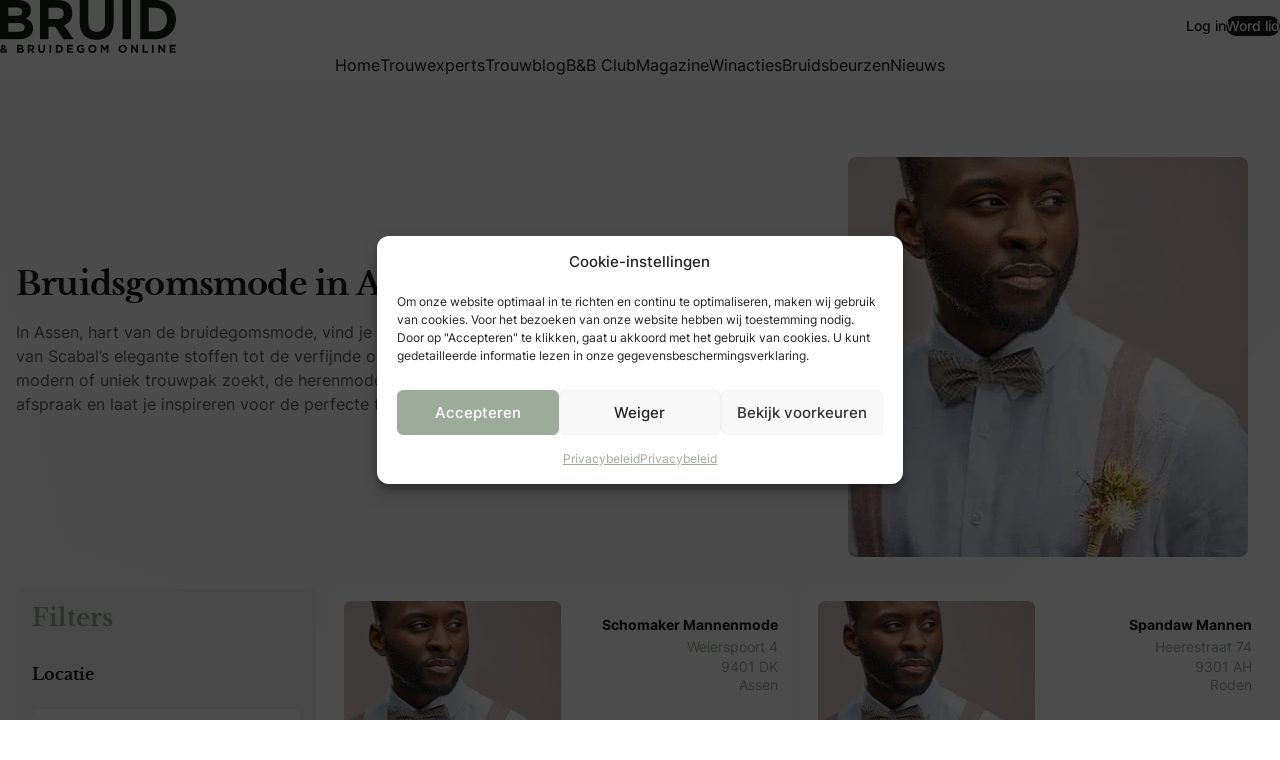

--- FILE ---
content_type: text/html; charset=UTF-8
request_url: https://www.bruidenbruidegom.nl/bruidegomsmode-in-assen/
body_size: 48371
content:
<!DOCTYPE html>
<html lang="nl-NL">
<head>
	<meta charset="UTF-8" />
	<meta name="viewport" content="width=device-width, initial-scale=1" />
<meta name='robots' content='index, follow, max-image-preview:large, max-snippet:-1, max-video-preview:-1' />

<!-- Google Tag Manager for WordPress by gtm4wp.com -->
<script data-cfasync="false" data-pagespeed-no-defer>
	var gtm4wp_datalayer_name = "dataLayer";
	var dataLayer = dataLayer || [];
	const gtm4wp_use_sku_instead = 0;
	const gtm4wp_currency = 'EUR';
	const gtm4wp_product_per_impression = 10;
	const gtm4wp_clear_ecommerce = false;
	const gtm4wp_datalayer_max_timeout = 2000;
</script>
<!-- End Google Tag Manager for WordPress by gtm4wp.com -->
	<!-- This site is optimized with the Yoast SEO Premium plugin  - https://yoast.com/wordpress/plugins/seo/ -->
	<meta name="description" content="In Assen, hart van de bruidegomsmode, vind je een keur aan herenmodewinkels. Ontdek hier alles van Scabal&#039;s elegante stoffen tot de verfijnde ontwerpen van Carlo Pignatelli. Of je nu een klassiek, modern of uniek trouwpak zoekt, de herenmodezaken in Assen bieden het allemaal. Maak een afspraak en laat je inspireren voor de perfecte trouwdag." />
	<link rel="canonical" href="https://www.bruidenbruidegom.nl/bruidegomsmode-in-assen/" />
	<meta property="og:locale" content="nl_NL" />
	<meta property="og:type" content="article" />
	<meta property="og:title" content="Bruidsgomsmode in Assen" />
	<meta property="og:description" content="In Assen, hart van de bruidegomsmode, vind je een keur aan herenmodewinkels. Ontdek hier alles van Scabal&#039;s elegante stoffen tot de verfijnde ontwerpen van Carlo Pignatelli. Of je nu een klassiek, modern of uniek trouwpak zoekt, de herenmodezaken in Assen bieden het allemaal. Maak een afspraak en laat je inspireren voor de perfecte trouwdag." />
	<meta property="og:url" content="https://www.bruidenbruidegom.nl/bruidegomsmode-in-assen/" />
	<meta property="og:site_name" content="Bruid &amp; Bruidegom Online" />
	<meta property="article:publisher" content="https://www.facebook.com/bruidmagazine" />
	<meta property="article:modified_time" content="2025-06-04T11:48:17+00:00" />
	<meta property="og:image" content="https://www.bruidenbruidegom.nl/wp-content/uploads/2024/01/bruidegom-jpg.webp" />
	<meta property="og:image:width" content="400" />
	<meta property="og:image:height" content="400" />
	<meta property="og:image:type" content="image/jpeg" />
	<meta name="twitter:card" content="summary_large_image" />
	<meta name="twitter:site" content="@bruidmedia" />
	<script type="application/ld+json" class="yoast-schema-graph">{"@context":"https://schema.org","@graph":[{"@type":"WebPage","@id":"https://www.bruidenbruidegom.nl/bruidegomsmode-in-assen/","url":"https://www.bruidenbruidegom.nl/bruidegomsmode-in-assen/","name":"Bruidsgomsmode in Assen - Bruid &amp; Bruidegom Online","isPartOf":{"@id":"https://www.bruidenbruidegom.nl/#website"},"primaryImageOfPage":{"@id":"https://www.bruidenbruidegom.nl/bruidegomsmode-in-assen/#primaryimage"},"image":{"@id":"https://www.bruidenbruidegom.nl/bruidegomsmode-in-assen/#primaryimage"},"thumbnailUrl":"https://www.bruidenbruidegom.nl/wp-content/uploads/2024/01/bruidegom-jpg.webp","datePublished":"2024-01-10T11:27:13+00:00","dateModified":"2025-06-04T11:48:17+00:00","description":"In Assen, hart van de bruidegomsmode, vind je een keur aan herenmodewinkels. Ontdek hier alles van Scabal's elegante stoffen tot de verfijnde ontwerpen van Carlo Pignatelli. Of je nu een klassiek, modern of uniek trouwpak zoekt, de herenmodezaken in Assen bieden het allemaal. Maak een afspraak en laat je inspireren voor de perfecte trouwdag.","breadcrumb":{"@id":"https://www.bruidenbruidegom.nl/bruidegomsmode-in-assen/#breadcrumb"},"inLanguage":"nl-NL","potentialAction":[{"@type":"ReadAction","target":["https://www.bruidenbruidegom.nl/bruidegomsmode-in-assen/"]}]},{"@type":"ImageObject","inLanguage":"nl-NL","@id":"https://www.bruidenbruidegom.nl/bruidegomsmode-in-assen/#primaryimage","url":"https://www.bruidenbruidegom.nl/wp-content/uploads/2024/01/bruidegom-jpg.webp","contentUrl":"https://www.bruidenbruidegom.nl/wp-content/uploads/2024/01/bruidegom-jpg.webp","width":400,"height":400,"caption":"Zoetermeerse stedelijke dynamiek en natuurlijke landschappen geven een veelzijdige flair aan de bruidegom in een blauw pak."},{"@type":"BreadcrumbList","@id":"https://www.bruidenbruidegom.nl/bruidegomsmode-in-assen/#breadcrumb","itemListElement":[{"@type":"ListItem","position":1,"name":"Home","item":"https://www.bruidenbruidegom.nl/"},{"@type":"ListItem","position":2,"name":"Bruidsgomsmode in Assen"}]},{"@type":"WebSite","@id":"https://www.bruidenbruidegom.nl/#website","url":"https://www.bruidenbruidegom.nl/","name":"Bruid & Bruidegom Online","description":"Alles over trouwen en bruiloften","publisher":{"@id":"https://www.bruidenbruidegom.nl/#organization"},"potentialAction":[{"@type":"SearchAction","target":{"@type":"EntryPoint","urlTemplate":"https://www.bruidenbruidegom.nl/?s={search_term_string}"},"query-input":{"@type":"PropertyValueSpecification","valueRequired":true,"valueName":"search_term_string"}}],"inLanguage":"nl-NL"},{"@type":"Organization","@id":"https://www.bruidenbruidegom.nl/#organization","name":"Bruid & Bruidegom Online","alternateName":"Bruid Magazine","url":"https://www.bruidenbruidegom.nl/","logo":{"@type":"ImageObject","inLanguage":"nl-NL","@id":"https://www.bruidenbruidegom.nl/#/schema/logo/image/","url":"https://www.bruidenbruidegom.nl/wp-content/uploads/2025/06/android-chrome-512x512-2.webp","contentUrl":"https://www.bruidenbruidegom.nl/wp-content/uploads/2025/06/android-chrome-512x512-2.webp","width":512,"height":512,"caption":"Bruid & Bruidegom Online"},"image":{"@id":"https://www.bruidenbruidegom.nl/#/schema/logo/image/"},"sameAs":["https://www.facebook.com/bruidmagazine","https://x.com/bruidmedia","https://www.instagram.com/bruidmagazine","https://nl.pinterest.com/bruidmagazine/","https://www.youtube.com/bruidenbruidegomtv","https://www.tiktok.com/@bruidenbruidegomtv"],"email":"info@bruidmedia.nl","telephone":"+31 (0)33-750 3500","legalName":"Bruidmedia BV","foundingDate":"1983-01-01","vatID":"NL804773919B04","numberOfEmployees":{"@type":"QuantitativeValue","minValue":"11","maxValue":"50"},"publishingPrinciples":"https://www.bruidenbruidegom.nl/publishing-principles/"}]}</script>
	<!-- / Yoast SEO Premium plugin. -->


<title>Bruidsgomsmode in Assen - Bruid &amp; Bruidegom Online</title>
<link rel='dns-prefetch' href='//api.bruidenbruidegom.nl' />
<link rel="modulepreload" href="https://www.bruidenbruidegom.nl/wp-content/themes/bruidmediabv/dist/assets/index-B7TGBcFz.js" as="script" crossorigin>
<link rel="modulepreload" href="https://www.bruidenbruidegom.nl/wp-content/themes/bruidmediabv/dist/assets/virtual_svg-icons-register-Bw9qpWsB.js" as="script" crossorigin>
<link rel="modulepreload" href="https://www.bruidenbruidegom.nl/wp-content/themes/bruidmediabv/dist/assets/vendor-preline-CLlxTQf_.js" as="script" crossorigin>
<link rel="modulepreload" href="https://www.bruidenbruidegom.nl/wp-content/themes/bruidmediabv/dist/assets/sliders-85hUeTju.js" as="script" crossorigin>
<link rel="modulepreload" href="https://www.bruidenbruidegom.nl/wp-content/themes/bruidmediabv/dist/assets/galleries-KJKBXCNO.js" as="script" crossorigin>
<style id='wp-img-auto-sizes-contain-inline-css'>
img:is([sizes=auto i],[sizes^="auto," i]){contain-intrinsic-size:3000px 1500px}
/*# sourceURL=wp-img-auto-sizes-contain-inline-css */
</style>
<link rel='stylesheet' id='wg-css' href='https://www.bruidenbruidegom.nl/wp-content/themes/bruidmediabv/dist/assets/css/wg-DdqVo4Ix.css' media='all' />
<style id='global-styles-inline-css'>
:root{--wp--preset--aspect-ratio--square: 1;--wp--preset--aspect-ratio--4-3: 4/3;--wp--preset--aspect-ratio--3-4: 3/4;--wp--preset--aspect-ratio--3-2: 3/2;--wp--preset--aspect-ratio--2-3: 2/3;--wp--preset--aspect-ratio--16-9: 16/9;--wp--preset--aspect-ratio--9-16: 9/16;--wp--preset--color--black: #000000;--wp--preset--color--cyan-bluish-gray: #abb8c3;--wp--preset--color--white: #ffffff;--wp--preset--color--pale-pink: #f78da7;--wp--preset--color--vivid-red: #cf2e2e;--wp--preset--color--luminous-vivid-orange: #ff6900;--wp--preset--color--luminous-vivid-amber: #fcb900;--wp--preset--color--light-green-cyan: #7bdcb5;--wp--preset--color--vivid-green-cyan: #00d084;--wp--preset--color--pale-cyan-blue: #8ed1fc;--wp--preset--color--vivid-cyan-blue: #0693e3;--wp--preset--color--vivid-purple: #9b51e0;--wp--preset--color--link: var(--color-link);--wp--preset--color--weddingred: #bb7281;--wp--preset--color--background-light: #f0f3f0;--wp--preset--color--bridegreen: #9DAC9A;--wp--preset--color--secondary: #DEE3E5;--wp--preset--color--background: #F0F3F0;--wp--preset--gradient--vivid-cyan-blue-to-vivid-purple: linear-gradient(135deg,rgb(6,147,227) 0%,rgb(155,81,224) 100%);--wp--preset--gradient--light-green-cyan-to-vivid-green-cyan: linear-gradient(135deg,rgb(122,220,180) 0%,rgb(0,208,130) 100%);--wp--preset--gradient--luminous-vivid-amber-to-luminous-vivid-orange: linear-gradient(135deg,rgb(252,185,0) 0%,rgb(255,105,0) 100%);--wp--preset--gradient--luminous-vivid-orange-to-vivid-red: linear-gradient(135deg,rgb(255,105,0) 0%,rgb(207,46,46) 100%);--wp--preset--gradient--very-light-gray-to-cyan-bluish-gray: linear-gradient(135deg,rgb(238,238,238) 0%,rgb(169,184,195) 100%);--wp--preset--gradient--cool-to-warm-spectrum: linear-gradient(135deg,rgb(74,234,220) 0%,rgb(151,120,209) 20%,rgb(207,42,186) 40%,rgb(238,44,130) 60%,rgb(251,105,98) 80%,rgb(254,248,76) 100%);--wp--preset--gradient--blush-light-purple: linear-gradient(135deg,rgb(255,206,236) 0%,rgb(152,150,240) 100%);--wp--preset--gradient--blush-bordeaux: linear-gradient(135deg,rgb(254,205,165) 0%,rgb(254,45,45) 50%,rgb(107,0,62) 100%);--wp--preset--gradient--luminous-dusk: linear-gradient(135deg,rgb(255,203,112) 0%,rgb(199,81,192) 50%,rgb(65,88,208) 100%);--wp--preset--gradient--pale-ocean: linear-gradient(135deg,rgb(255,245,203) 0%,rgb(182,227,212) 50%,rgb(51,167,181) 100%);--wp--preset--gradient--electric-grass: linear-gradient(135deg,rgb(202,248,128) 0%,rgb(113,206,126) 100%);--wp--preset--gradient--midnight: linear-gradient(135deg,rgb(2,3,129) 0%,rgb(40,116,252) 100%);--wp--preset--font-size--small: clamp(13px, 0.813rem + ((1vw - 3.2px) * 0.469), 16px);--wp--preset--font-size--medium: clamp(14px, 0.875rem + ((1vw - 3.2px) * 0.625), 20px);--wp--preset--font-size--large: clamp(22.041px, 1.378rem + ((1vw - 3.2px) * 1.454), 40px);--wp--preset--font-size--x-large: clamp(25.014px, 1.563rem + ((1vw - 3.2px) * 1.769), 48px);--wp--preset--font-size--display-1: clamp(1.9rem, 7vw, 3.5625rem);--wp--preset--font-size--display-2: clamp(1.8rem, 5vw, 2.813rem);--wp--preset--font-size--heading-1: clamp(1.5rem, 6vw, 2.25rem);--wp--preset--font-size--heading-2: clamp(1.25rem, 6vw, 2rem);--wp--preset--font-size--heading-3: clamp(1.2rem, 4vw, 1.75rem);--wp--preset--font-size--heading-4: clamp(1.125rem, 6vw, 1.5rem);--wp--preset--font-size--heading-5: clamp(1.125rem, 6vw, 1.5rem);--wp--preset--font-size--heading-6: clamp(0.875rem, 5vw, 1rem);--wp--preset--font-size--heading-7: clamp(0.875rem, 5vw, 1rem);--wp--preset--font-size--x-small: clamp(10px, 0.625rem + ((1vw - 3.2px) * 0.391), 13px);--wp--preset--font-family--theme-heading: 'Libre Baskerville', serif;--wp--preset--font-family--theme-body: 'Inter', sans-serif;--wp--preset--spacing--20: 0.44rem;--wp--preset--spacing--30: 0.67rem;--wp--preset--spacing--40: 1rem;--wp--preset--spacing--50: 1.5rem;--wp--preset--spacing--60: 2.25rem;--wp--preset--spacing--70: 3.38rem;--wp--preset--spacing--80: 5.06rem;--wp--preset--shadow--natural: 6px 6px 9px rgba(0, 0, 0, 0.2);--wp--preset--shadow--deep: 12px 12px 50px rgba(0, 0, 0, 0.4);--wp--preset--shadow--sharp: 6px 6px 0px rgba(0, 0, 0, 0.2);--wp--preset--shadow--outlined: 6px 6px 0px -3px rgb(255, 255, 255), 6px 6px rgb(0, 0, 0);--wp--preset--shadow--crisp: 6px 6px 0px rgb(0, 0, 0);--wp--preset--shadow--default: 0 1px 3px 0 #0000001a, 0 1px 2px -1px #0000001a;--wp--preset--shadow--sm: 0 1px 3px 0 #0000001a, 0 1px 2px -1px #0000001a;--wp--preset--shadow--md: 0 4px 6px -1px #0000001a, 0 2px 4px -2px #0000001a;--wp--preset--shadow--lg: 0 10px 15px -3px #0000001a, 0 4px 6px -4px #0000001a;--wp--preset--shadow--xl: 0 20px 25px -5px #0000001a, 0 8px 10px -6px #0000001a;--wp--preset--shadow--none: 0 0 #0000;--wp--custom--border-radius-xs: 0.15rem;--wp--custom--border-radius-sm: 0.25rem;--wp--custom--border-radius-lg: 0.5rem;--wp--custom--border-radius-xl: 0.75rem;}:root { --wp--style--global--content-size: 828px;--wp--style--global--wide-size: 1280px; }:where(body) { margin: 0; }.wp-site-blocks > .alignleft { float: left; margin-right: 2em; }.wp-site-blocks > .alignright { float: right; margin-left: 2em; }.wp-site-blocks > .aligncenter { justify-content: center; margin-left: auto; margin-right: auto; }:where(.wp-site-blocks) > * { margin-block-start: 24px; margin-block-end: 0; }:where(.wp-site-blocks) > :first-child { margin-block-start: 0; }:where(.wp-site-blocks) > :last-child { margin-block-end: 0; }:root { --wp--style--block-gap: 24px; }:root :where(.is-layout-flow) > :first-child{margin-block-start: 0;}:root :where(.is-layout-flow) > :last-child{margin-block-end: 0;}:root :where(.is-layout-flow) > *{margin-block-start: 24px;margin-block-end: 0;}:root :where(.is-layout-constrained) > :first-child{margin-block-start: 0;}:root :where(.is-layout-constrained) > :last-child{margin-block-end: 0;}:root :where(.is-layout-constrained) > *{margin-block-start: 24px;margin-block-end: 0;}:root :where(.is-layout-flex){gap: 24px;}:root :where(.is-layout-grid){gap: 24px;}.is-layout-flow > .alignleft{float: left;margin-inline-start: 0;margin-inline-end: 2em;}.is-layout-flow > .alignright{float: right;margin-inline-start: 2em;margin-inline-end: 0;}.is-layout-flow > .aligncenter{margin-left: auto !important;margin-right: auto !important;}.is-layout-constrained > .alignleft{float: left;margin-inline-start: 0;margin-inline-end: 2em;}.is-layout-constrained > .alignright{float: right;margin-inline-start: 2em;margin-inline-end: 0;}.is-layout-constrained > .aligncenter{margin-left: auto !important;margin-right: auto !important;}.is-layout-constrained > :where(:not(.alignleft):not(.alignright):not(.alignfull)){max-width: var(--wp--style--global--content-size);margin-left: auto !important;margin-right: auto !important;}.is-layout-constrained > .alignwide{max-width: var(--wp--style--global--wide-size);}body .is-layout-flex{display: flex;}.is-layout-flex{flex-wrap: wrap;align-items: center;}.is-layout-flex > :is(*, div){margin: 0;}body .is-layout-grid{display: grid;}.is-layout-grid > :is(*, div){margin: 0;}body{font-family: var(--wp--preset--font-family--theme-body);margin-top: 0;margin-right: 0;margin-bottom: 0;margin-left: 0;padding-top: 0;padding-right: 0;padding-bottom: 0;padding-left: 0;}a:where(:not(.wp-element-button)){text-decoration: underline;}:root :where(.wp-element-button, .wp-block-button__link){background-color: #32373c;border-width: 0;color: #fff;font-family: inherit;font-size: inherit;font-style: inherit;font-weight: inherit;letter-spacing: inherit;line-height: inherit;padding-top: calc(0.667em + 2px);padding-right: calc(1.333em + 2px);padding-bottom: calc(0.667em + 2px);padding-left: calc(1.333em + 2px);text-decoration: none;text-transform: inherit;}.has-black-color{color: var(--wp--preset--color--black) !important;}.has-cyan-bluish-gray-color{color: var(--wp--preset--color--cyan-bluish-gray) !important;}.has-white-color{color: var(--wp--preset--color--white) !important;}.has-pale-pink-color{color: var(--wp--preset--color--pale-pink) !important;}.has-vivid-red-color{color: var(--wp--preset--color--vivid-red) !important;}.has-luminous-vivid-orange-color{color: var(--wp--preset--color--luminous-vivid-orange) !important;}.has-luminous-vivid-amber-color{color: var(--wp--preset--color--luminous-vivid-amber) !important;}.has-light-green-cyan-color{color: var(--wp--preset--color--light-green-cyan) !important;}.has-vivid-green-cyan-color{color: var(--wp--preset--color--vivid-green-cyan) !important;}.has-pale-cyan-blue-color{color: var(--wp--preset--color--pale-cyan-blue) !important;}.has-vivid-cyan-blue-color{color: var(--wp--preset--color--vivid-cyan-blue) !important;}.has-vivid-purple-color{color: var(--wp--preset--color--vivid-purple) !important;}.has-link-color{color: var(--wp--preset--color--link) !important;}.has-weddingred-color{color: var(--wp--preset--color--weddingred) !important;}.has-background-light-color{color: var(--wp--preset--color--background-light) !important;}.has-bridegreen-color{color: var(--wp--preset--color--bridegreen) !important;}.has-secondary-color{color: var(--wp--preset--color--secondary) !important;}.has-background-color{color: var(--wp--preset--color--background) !important;}.has-black-background-color{background-color: var(--wp--preset--color--black) !important;}.has-cyan-bluish-gray-background-color{background-color: var(--wp--preset--color--cyan-bluish-gray) !important;}.has-white-background-color{background-color: var(--wp--preset--color--white) !important;}.has-pale-pink-background-color{background-color: var(--wp--preset--color--pale-pink) !important;}.has-vivid-red-background-color{background-color: var(--wp--preset--color--vivid-red) !important;}.has-luminous-vivid-orange-background-color{background-color: var(--wp--preset--color--luminous-vivid-orange) !important;}.has-luminous-vivid-amber-background-color{background-color: var(--wp--preset--color--luminous-vivid-amber) !important;}.has-light-green-cyan-background-color{background-color: var(--wp--preset--color--light-green-cyan) !important;}.has-vivid-green-cyan-background-color{background-color: var(--wp--preset--color--vivid-green-cyan) !important;}.has-pale-cyan-blue-background-color{background-color: var(--wp--preset--color--pale-cyan-blue) !important;}.has-vivid-cyan-blue-background-color{background-color: var(--wp--preset--color--vivid-cyan-blue) !important;}.has-vivid-purple-background-color{background-color: var(--wp--preset--color--vivid-purple) !important;}.has-link-background-color{background-color: var(--wp--preset--color--link) !important;}.has-weddingred-background-color{background-color: var(--wp--preset--color--weddingred) !important;}.has-background-light-background-color{background-color: var(--wp--preset--color--background-light) !important;}.has-bridegreen-background-color{background-color: var(--wp--preset--color--bridegreen) !important;}.has-secondary-background-color{background-color: var(--wp--preset--color--secondary) !important;}.has-background-background-color{background-color: var(--wp--preset--color--background) !important;}.has-black-border-color{border-color: var(--wp--preset--color--black) !important;}.has-cyan-bluish-gray-border-color{border-color: var(--wp--preset--color--cyan-bluish-gray) !important;}.has-white-border-color{border-color: var(--wp--preset--color--white) !important;}.has-pale-pink-border-color{border-color: var(--wp--preset--color--pale-pink) !important;}.has-vivid-red-border-color{border-color: var(--wp--preset--color--vivid-red) !important;}.has-luminous-vivid-orange-border-color{border-color: var(--wp--preset--color--luminous-vivid-orange) !important;}.has-luminous-vivid-amber-border-color{border-color: var(--wp--preset--color--luminous-vivid-amber) !important;}.has-light-green-cyan-border-color{border-color: var(--wp--preset--color--light-green-cyan) !important;}.has-vivid-green-cyan-border-color{border-color: var(--wp--preset--color--vivid-green-cyan) !important;}.has-pale-cyan-blue-border-color{border-color: var(--wp--preset--color--pale-cyan-blue) !important;}.has-vivid-cyan-blue-border-color{border-color: var(--wp--preset--color--vivid-cyan-blue) !important;}.has-vivid-purple-border-color{border-color: var(--wp--preset--color--vivid-purple) !important;}.has-link-border-color{border-color: var(--wp--preset--color--link) !important;}.has-weddingred-border-color{border-color: var(--wp--preset--color--weddingred) !important;}.has-background-light-border-color{border-color: var(--wp--preset--color--background-light) !important;}.has-bridegreen-border-color{border-color: var(--wp--preset--color--bridegreen) !important;}.has-secondary-border-color{border-color: var(--wp--preset--color--secondary) !important;}.has-background-border-color{border-color: var(--wp--preset--color--background) !important;}.has-vivid-cyan-blue-to-vivid-purple-gradient-background{background: var(--wp--preset--gradient--vivid-cyan-blue-to-vivid-purple) !important;}.has-light-green-cyan-to-vivid-green-cyan-gradient-background{background: var(--wp--preset--gradient--light-green-cyan-to-vivid-green-cyan) !important;}.has-luminous-vivid-amber-to-luminous-vivid-orange-gradient-background{background: var(--wp--preset--gradient--luminous-vivid-amber-to-luminous-vivid-orange) !important;}.has-luminous-vivid-orange-to-vivid-red-gradient-background{background: var(--wp--preset--gradient--luminous-vivid-orange-to-vivid-red) !important;}.has-very-light-gray-to-cyan-bluish-gray-gradient-background{background: var(--wp--preset--gradient--very-light-gray-to-cyan-bluish-gray) !important;}.has-cool-to-warm-spectrum-gradient-background{background: var(--wp--preset--gradient--cool-to-warm-spectrum) !important;}.has-blush-light-purple-gradient-background{background: var(--wp--preset--gradient--blush-light-purple) !important;}.has-blush-bordeaux-gradient-background{background: var(--wp--preset--gradient--blush-bordeaux) !important;}.has-luminous-dusk-gradient-background{background: var(--wp--preset--gradient--luminous-dusk) !important;}.has-pale-ocean-gradient-background{background: var(--wp--preset--gradient--pale-ocean) !important;}.has-electric-grass-gradient-background{background: var(--wp--preset--gradient--electric-grass) !important;}.has-midnight-gradient-background{background: var(--wp--preset--gradient--midnight) !important;}.has-small-font-size{font-size: var(--wp--preset--font-size--small) !important;}.has-medium-font-size{font-size: var(--wp--preset--font-size--medium) !important;}.has-large-font-size{font-size: var(--wp--preset--font-size--large) !important;}.has-x-large-font-size{font-size: var(--wp--preset--font-size--x-large) !important;}.has-display-1-font-size{font-size: var(--wp--preset--font-size--display-1) !important;}.has-display-2-font-size{font-size: var(--wp--preset--font-size--display-2) !important;}.has-heading-1-font-size{font-size: var(--wp--preset--font-size--heading-1) !important;}.has-heading-2-font-size{font-size: var(--wp--preset--font-size--heading-2) !important;}.has-heading-3-font-size{font-size: var(--wp--preset--font-size--heading-3) !important;}.has-heading-4-font-size{font-size: var(--wp--preset--font-size--heading-4) !important;}.has-heading-5-font-size{font-size: var(--wp--preset--font-size--heading-5) !important;}.has-heading-6-font-size{font-size: var(--wp--preset--font-size--heading-6) !important;}.has-heading-7-font-size{font-size: var(--wp--preset--font-size--heading-7) !important;}.has-x-small-font-size{font-size: var(--wp--preset--font-size--x-small) !important;}.has-theme-heading-font-family{font-family: var(--wp--preset--font-family--theme-heading) !important;}.has-theme-body-font-family{font-family: var(--wp--preset--font-family--theme-body) !important;}
:root :where(.wp-block-x3p0-breadcrumbs-is-layout-flow) > :first-child{margin-block-start: 0;}:root :where(.wp-block-x3p0-breadcrumbs-is-layout-flow) > :last-child{margin-block-end: 0;}:root :where(.wp-block-x3p0-breadcrumbs-is-layout-flow) > *{margin-block-start: var(--wp--custom--x-3-p-0-breadcrumbs--gap, 0.5rem);margin-block-end: 0;}:root :where(.wp-block-x3p0-breadcrumbs-is-layout-constrained) > :first-child{margin-block-start: 0;}:root :where(.wp-block-x3p0-breadcrumbs-is-layout-constrained) > :last-child{margin-block-end: 0;}:root :where(.wp-block-x3p0-breadcrumbs-is-layout-constrained) > *{margin-block-start: var(--wp--custom--x-3-p-0-breadcrumbs--gap, 0.5rem);margin-block-end: 0;}:root :where(.wp-block-x3p0-breadcrumbs-is-layout-flex){gap: var(--wp--custom--x-3-p-0-breadcrumbs--gap, 0.5rem);}:root :where(.wp-block-x3p0-breadcrumbs-is-layout-grid){gap: var(--wp--custom--x-3-p-0-breadcrumbs--gap, 0.5rem);}:root :where(.wp-block-x3p0-breadcrumbs.is-layout-flex ){gap: var(--wp--custom--x-3-p-0-breadcrumbs--gap, 0.5rem);}
:root :where(.wp-block-bruid-custom-blocks-reading-tip){background-color: var(--wp--preset--color--link);border-radius: var(--radius-xl);color: var(--wp--preset--color--white);font-weight: 500;margin-top: clamp(1.25rem, 2vw, 2rem);margin-bottom: clamp(1.25rem, 2vw, 2rem);padding-top: 1.2rem;padding-right: 2rem;padding-bottom: 1.2rem;padding-left: 2rem;}:root :where(.wp-block-bruid-custom-blocks-reading-tip){text-align: center;}:root :where(.wp-block-bruid-custom-blocks-reading-tip p){margin-top: 0; margin-bottom: 0;}:root :where(.wp-block-bruid-custom-blocks-reading-tip a){text-decoration: underline;}
:root :where(.wp-block-bruid-custom-blocks-reading-tip a:where(:not(.wp-element-button))){color: var(--wp--preset--color--white);}
:root :where(.wp-block-bruid-custom-blocks-reading-tip a:where(:not(.wp-element-button)):hover){text-decoration: underline;}
:root :where(.wp-block-bruid-custom-blocks-swiper){border-radius: var(--wp--custom--border-radius-xl);}:root :where(.wp-block-bruid-custom-blocks-swiper figure){margin-bottom: 0;}
:root :where(.wp-block-bruid-custom-blocks-swiper h2){font-size: var(--wp--preset--font-size--heading-3);line-height: 1.1;margin-top: clamp(0.75rem, 1vw, 1.5rem);margin-bottom: clamp(0.75rem, 1vw, 1rem);}
:root :where(.wp-block-bruid-custom-blocks-swiper a:where(:not(.wp-element-button))){font-weight: 700;margin-top: clamp(0.875rem, 1vw, 1rem);}
:root :where(.wp-block-bruid-custom-blocks-algolia-search-v2 h2){font-family: var(--wp--preset--font-family--theme-heading);font-size: clamp(1.8rem, 5vw, 2.813rem);}
:root :where(.wp-block-bruid-custom-blocks-magazine-product-cta h1,.wp-block-bruid-custom-blocks-magazine-product-cta  h2,.wp-block-bruid-custom-blocks-magazine-product-cta  h3,.wp-block-bruid-custom-blocks-magazine-product-cta  h4,.wp-block-bruid-custom-blocks-magazine-product-cta  h5,.wp-block-bruid-custom-blocks-magazine-product-cta  h6){font-family: var(--wp--preset--font-family--theme-heading);}
:root :where(.wp-block-bruid-custom-blocks-magazine-product-cta a:where(:not(.wp-element-button))){color: var(--wp--preset--color--primary);font-family: var(--wp--preset--font-family--theme-body);text-decoration: none;}
:root :where(.wp-block-bruid-custom-blocks-magazine-product-cta h2){font-size: clamp(1.8rem, 5vw, 2.813rem);font-weight: 700;line-height: 1.2;margin-top: 2rem;margin-bottom: 1.25rem;}
/*# sourceURL=global-styles-inline-css */
</style>
<link rel='stylesheet' id='cmplz-general-css' href='https://www.bruidenbruidegom.nl/wp-content/plugins/complianz-gdpr-premium/assets/css/cookieblocker.min.css?ver=1761941811' media='all' />
<link rel='stylesheet' id='styles-css' href='https://www.bruidenbruidegom.nl/wp-content/themes/bruidmediabv/dist/assets/css/styles-tjcV6gJB.css' media='all' />
<link rel='stylesheet' id='mollie-applepaydirect-css' href='https://www.bruidenbruidegom.nl/wp-content/plugins/mollie-payments-for-woocommerce/public/css/mollie-applepaydirect.min.css?ver=1765824307' media='screen' />
<link rel='stylesheet' id='galleries-css' href='https://www.bruidenbruidegom.nl/wp-content/themes/bruidmediabv/dist/assets/css/galleries-CUmuCat-.css' media='all' />
<script src="https://www.bruidenbruidegom.nl/wp-includes/js/jquery/jquery.min.js?ver=3.7.1" id="jquery-core-js"></script>
<script src="https://api.bruidenbruidegom.nl/js/vue/vue.min.js?ver=6.9" id="vue2-js"></script>
<script src="https://www.bruidenbruidegom.nl/wp-content/plugins/stop-user-enumeration/frontend/js/frontend.js?ver=1.7.7" id="stop-user-enumeration-js" defer data-wp-strategy="defer"></script>
<script src="https://www.bruidenbruidegom.nl/wp-includes/js/jquery/jquery-migrate.min.js?ver=3.4.1" id="jquery-migrate-js"></script>
<script id="jquery-js-before">
if (typeof window.wp === "undefined") {
			window.wp = {};
		}
		if (typeof window.wp.i18n === "undefined") {
			window.wp.i18n = {
				__: function(text) { return text; },
				_x: function(text) { return text; },
				_n: function(single, plural, number) { return number === 1 ? single : plural; },
				setLocaleData: function() {}
			};
		}
//# sourceURL=jquery-js-before
</script>

			<style>.cmplz-hidden {
					display: none !important;
				}</style>
<!-- Google Tag Manager for WordPress by gtm4wp.com -->
<!-- GTM Container placement set to automatic -->
<script data-cfasync="false" data-pagespeed-no-defer>
	var dataLayer_content = {"pagePostType":"page","pagePostType2":"single-page","pagePostAuthor":"Arjan"};
	dataLayer.push( dataLayer_content );
</script>
<script data-cfasync="false" data-pagespeed-no-defer>
(function(w,d,s,l,i){w[l]=w[l]||[];w[l].push({'gtm.start':
new Date().getTime(),event:'gtm.js'});var f=d.getElementsByTagName(s)[0],
j=d.createElement(s),dl=l!='dataLayer'?'&l='+l:'';j.async=true;j.src=
'//www.googletagmanager.com/gtm.js?id='+i+dl;f.parentNode.insertBefore(j,f);
})(window,document,'script','dataLayer','GTM-52WT8DW');
</script>
<!-- End Google Tag Manager for WordPress by gtm4wp.com --><script type="speculationrules">{"prerender":[{"source":"document","where":{"and":[{"href_matches":"\/*"},{"not":{"href_matches":"\/wp-login.php\\?action=logout"}},{"not":{"href_matches":"\/*\\?*(^|&)add-to-cart=*"}},{"not":{"selector_matches":".no-prerender"}},{"not":{"selector_matches":"[rel~=nofollow]"}}]}}],"prefetch":[{"source":"document","where":{"href_matches":"https:\/\/www.bruidenbruidegom.nl\/bruidegomsmode-in-assen\/"}},{"source":"document","where":{"href_matches":"https:\/\/www.bruidenbruidegom.nl\/"}},{"source":"document","where":{"href_matches":"https:\/\/www.bruidenbruidegom.nl\/trouwexperts\/"}},{"source":"document","where":{"href_matches":"https:\/\/www.bruidenbruidegom.nl\/trouwblog\/"}},{"source":"document","where":{"href_matches":"https:\/\/www.bruidenbruidegom.nl\/club\/"}},{"source":"document","where":{"href_matches":"https:\/\/www.bruidenbruidegom.nl\/magazine\/"}},{"source":"document","where":{"href_matches":"https:\/\/www.bruidenbruidegom.nl\/winacties\/"}},{"source":"document","where":{"href_matches":"https:\/\/www.bruidenbruidegom.nl\/bruidsbeurzen\/"}},{"source":"document","where":{"href_matches":"https:\/\/www.bruidenbruidegom.nl\/nieuws\/"}}]}</script>	<noscript><style>.woocommerce-product-gallery{ opacity: 1 !important; }</style></noscript>
			<style>
			.algolia-search-highlight {
				background-color: #fffbcc;
				border-radius: 2px;
				font-style: normal;
			}
		</style>
		<style class='wp-fonts-local'>
@font-face{font-family:"Libre Baskerville";font-style:normal;font-weight:400;font-display:swap;src:url('https://www.bruidenbruidegom.nl/wp-content/themes/bruidmediabv/fonts/librebaskerville-regular.woff2') format('woff2');font-stretch:normal;}
@font-face{font-family:"Libre Baskerville";font-style:italic;font-weight:400;font-display:swap;src:url('https://www.bruidenbruidegom.nl/wp-content/themes/bruidmediabv/fonts/librebaskerville-italic.woff2') format('woff2');font-stretch:normal;}
@font-face{font-family:"Libre Baskerville";font-style:normal;font-weight:700;font-display:swap;src:url('https://www.bruidenbruidegom.nl/wp-content/themes/bruidmediabv/fonts/librebaskerville-bold.woff2') format('woff2');font-stretch:normal;}
@font-face{font-family:Inter;font-style:normal;font-weight:100 900;font-display:swap;src:url('https://www.bruidenbruidegom.nl/wp-content/themes/bruidmediabv/fonts/theme-body.woff2') format('woff2');font-stretch:normal;}
@font-face{font-family:Inter;font-style:italic;font-weight:100 900;font-display:swap;src:url('https://www.bruidenbruidegom.nl/wp-content/themes/bruidmediabv/fonts/theme-body.woff2') format('woff2');font-stretch:normal;}
</style>
<link rel="icon" href="https://www.bruidenbruidegom.nl/wp-content/uploads/2025/06/android-chrome-512x512-2-64x64.webp" sizes="32x32" />
<link rel="icon" href="https://www.bruidenbruidegom.nl/wp-content/uploads/2025/06/android-chrome-512x512-2-300x300.webp" sizes="192x192" />
<link rel="apple-touch-icon" href="https://www.bruidenbruidegom.nl/wp-content/uploads/2025/06/android-chrome-512x512-2-300x300.webp" />
<meta name="msapplication-TileImage" content="https://www.bruidenbruidegom.nl/wp-content/uploads/2025/06/android-chrome-512x512-2-300x300.webp" />
<meta name="HandheldFriendly" content="True">
    <meta name="MobileOptimized" content="475" />
    <meta name="mobile-web-app-capable" content="yes">
    <meta name="theme-color" content="#9DAC9A">
    <link rel="mask-icon" href="https://www.bruidenbruidegom.nl/wp-content/themes/bruidmediabv/fav/safari-pinned-tab.svg" color="#9DAC9A">
    <link rel="shortcut icon" href="https://www.bruidenbruidegom.nl/wp-content/themes/bruidmediabv/fav/favicon.ico">
    <link rel="icon" type="image/png" sizes="32x32" href="https://www.bruidenbruidegom.nl/wp-content/themes/bruidmediabv/fav/favicon-32x32.png">
    <link rel="icon" type="image/png" sizes="48x48" href="https://www.bruidenbruidegom.nl/wp-content/themes/bruidmediabv/fav/favicon-48x48.png">
    <link rel="icon" type="image/png" sizes="64x64" href="https://www.bruidenbruidegom.nl/wp-content/themes/bruidmediabv/fav/favicon.png">
    <link rel="icon" sizes="228x228" href="https://www.bruidenbruidegom.nl/wp-content/themes/bruidmediabv/fav/coast-icon-228x228.png">
    <link rel="icon" sizes="196x196" href="https://www.bruidenbruidegom.nl/wp-content/themes/bruidmediabv/fav/homescreen-196x196.png">
    <link rel="apple-touch-icon-precomposed" sizes="152x152" href="https://www.bruidenbruidegom.nl/wp-content/themes/bruidmediabv/fav/apple-touch-icon-152x152-precomposed.png">
    <link rel="apple-touch-icon-precomposed" sizes="120x120" href="https://www.bruidenbruidegom.nl/wp-content/themes/bruidmediabv/fav/apple-touch-icon-120x120-precomposed.svg">
    <link rel="apple-touch-icon-precomposed" sizes="60x60" href="https://www.bruidenbruidegom.nl/wp-content/themes/bruidmediabv/fav/apple-touch-icon-60x60-precomposed.svg">
    <link rel="apple-touch-icon" sizes="144x144" href="https://www.bruidenbruidegom.nl/wp-content/themes/bruidmediabv/fav/apple-touch-icon-144x144.svg">
    <link rel="apple-touch-icon" sizes="114x114" href="https://www.bruidenbruidegom.nl/wp-content/themes/bruidmediabv/fav/apple-touch-icon-114x114.svg">
    <link rel="apple-touch-icon" sizes="72x72" href="https://www.bruidenbruidegom.nl/wp-content/themes/bruidmediabv/fav/apple-touch-icon-72x72.svg">
    <link rel="apple-touch-icon" sizes="57x57" href="https://www.bruidenbruidegom.nl/wp-content/themes/bruidmediabv/fav/apple-touch-icon.svg">
    <link rel="profile" href="http://gmpg.org/xfn/11"><script src='/.bunny-shield/bd/bunnyprint.js' data-key='3wuVxFB9AcZyAXNw9mU8JWvJokySJTQnYdM2YUVBgpKtr1e8tCGtMGewVnhybuFhg/1ydpac0+WdpmWbAyl39KciJJdEhuQ2ggdsRhM7htQNRJGml9QJcWRC0MD+P/rm0L4K87Bi5uHPjDij2GwCoepI061igYWibm0gK32gVuISs8x2BoADzFWiBUA6StsPmDyxmOKykMfzijY0XWMXCAMVq+8los8GVPZ0vKaZ/oMiDdB1BsODIMHjj+iHExXeAGWbAnMeDxM2HddlpHV9UOMv0vFTm+QReV6iwrpz23o4/I7qDN5JXdJKkAuy7yDl3oEUXxFIlec9D8JVJlKNGxO3WjEQSye/OsLI0vN9wNjjDkMt15uUSRe4NJcub7dOXyBwgGPbhtuqXZ8UJX2T6X2L4Px8Xvw771UPKfdVv7I=' data-validation='[base64]' id='bunnyprint' async></script></head>

<body data-cmplz=1 class="wp-singular page-template page-template-page-weddingguide page page-id-16421 wp-embed-responsive wp-theme-bruidmediabv theme-bruidmediabv woocommerce-uses-block-theme woocommerce-block-theme-has-button-styles woocommerce-no-js">

<!-- GTM Container placement set to automatic -->
<!-- Google Tag Manager (noscript) -->
				<noscript><iframe src="https://www.googletagmanager.com/ns.html?id=GTM-52WT8DW" height="0" width="0" style="display:none;visibility:hidden" aria-hidden="true"></iframe></noscript>
<!-- End Google Tag Manager (noscript) -->
<div class="wp-site-blocks"><header class="lg:sticky lg:top-0 lg:z-50 lg:bg-white lg:py-2 wp-block-template-part">
<div class="container" >

	<!-- Row 1: Logo and Login/Aanmelden Button -->
	<div class="flex justify-between items-center py-4 max-lg:px-4">
		<!-- Logo -->
		<a href="https://www.bruidenbruidegom.nl" class="lg:w-44">
						<svg class="lg:max-w-44 max-lg:max-w-24" width="176px" xmlns="http://www.w3.org/2000/svg" preserveAspectRatio="xMidYMid meet" x="0" y="0" width="100%" height="100%" viewBox="0 0 224 67" fill="none"><path d="M81.0865 17.0621C81.0865 21.2383 78.0459 24.0704 72.7441 24.0704H62.1913C62.1913 24.0704 61.7156 24.0704 61.7156 23.5941V10.3169C61.7156 10.3169 61.7156 9.84052 62.1913 9.84052H72.5337C77.8372 9.84052 81.089 12.248 81.089 16.9188L81.0865 17.0621ZM93.5247 49.4458L93.4216 49.2951L81.514 31.8591C87.8063 29.5224 92.1192 24.4968 92.1192 16.4958V16.3534C92.1192 11.6817 90.6347 7.78698 87.8778 5.0281C84.6243 1.77041 79.7467 0 73.4535 0H51.3024C51.3024 0 50.8275 0 50.8275 0.476329V49.0819C50.8275 49.0819 50.8275 49.5582 51.3024 49.5582H61.2407C61.2407 49.5582 61.7156 49.5582 61.7156 49.0819V34.1758C61.7156 34.1758 61.7156 33.6994 62.1913 33.6994H69.7968C69.7968 33.6994 70.2716 33.6994 70.5353 34.095L80.6133 49.1676C80.6133 49.1676 80.8769 49.5624 81.3526 49.5624H93.4732C93.4914 49.5621 93.5088 49.5548 93.5217 49.5419C93.5346 49.529 93.542 49.5115 93.5422 49.4932C93.5413 49.4777 93.5361 49.4627 93.5272 49.4499" fill="#181D18"></path><path d="M189.617 39.7168C189.617 39.7168 189.257 39.7168 189.257 39.3546V10.2019C189.257 10.2019 189.257 9.84136 189.617 9.84136H197.67C206.579 9.84136 212.589 16.0037 212.589 24.7791V24.9215C212.589 33.6986 206.579 39.7168 197.67 39.7168H189.617ZM178.372 49.196C178.372 49.196 178.372 49.5565 178.734 49.5565H197.674C213.226 49.5565 223.976 38.7259 223.976 24.7791V24.6375C223.976 10.6908 213.229 0 197.674 0H178.734C178.734 0 178.372 0 178.372 0.360578V49.196Z" fill="#181D18"></path><path d="M10.9662 39.9991C10.9662 39.9991 10.6053 39.9991 10.6053 39.6394V29.4583C10.6053 29.4583 10.6053 29.0977 10.9662 29.0977H23.1915C28.7769 29.0977 31.252 31.1504 31.252 34.4764V34.6188C31.252 38.302 28.3528 39.9991 23.545 39.9991H10.9662ZM10.9662 20.0366C10.9662 20.0366 10.6053 20.0366 10.6053 19.6744V9.9188C10.6053 9.9188 10.6053 9.55739 10.9662 9.55739H21.3528C25.9477 9.55739 28.4942 11.3986 28.4942 14.6554V14.7962C28.4942 18.4769 25.4528 20.0366 20.6458 20.0366H10.9662ZM0 49.196C0 49.196 0 49.5565 0.360939 49.5565H23.5442C34.7158 49.5565 42.0685 45.0264 42.0685 35.9645V35.8229C42.0685 29.1693 38.5331 25.8408 32.8071 23.6466C36.3417 21.6646 39.3107 18.5485 39.3107 12.9558V12.8134C39.3107 9.41666 38.1796 6.65528 35.9175 4.39022C33.0891 1.55806 28.6347 0 22.9786 0H0.360939C0.360939 0 0 0 0 0.36141V49.196Z" fill="#181D18"></path><path d="M122.93 50.336C136.223 50.336 144.636 42.9738 144.636 27.9652V0.36147C144.636 0.36147 144.636 0.000892639 144.276 0.000892639H134.109C134.109 0.000892639 133.749 0.000892639 133.749 0.36147V28.3891C133.749 36.2469 129.718 40.2832 123.072 40.2832C116.425 40.2832 112.396 36.107 112.396 28.036V0.36147C112.396 0.36147 112.396 0.000892639 112.036 0.000892639H101.868C101.868 0.000892639 101.507 0.000892639 101.507 0.36147V28.3183C101.507 42.903 109.639 50.336 122.93 50.336Z" fill="#181D18"></path><path d="M155.862 49.196C155.862 49.196 155.862 49.5565 156.222 49.5565H166.389C166.389 49.5565 166.749 49.5565 166.749 49.196V0.36141C166.749 0.36141 166.747 0 166.389 0H156.222C156.222 0 155.862 0 155.862 0.360578V49.196Z" fill="#181D18"></path><path d="M6.51855 65.8184C5.69854 66.4962 4.73465 66.9426 3.5695 66.9426C1.64089 66.9426 0.187988 65.8184 0.187988 64.028V63.9996C0.187988 62.7172 0.878263 61.8095 2.14487 61.2333C1.65586 60.5413 1.43963 59.9075 1.43963 59.2164V59.1872C1.43963 57.8082 2.5474 56.5433 4.49097 56.5433C6.20252 56.5433 7.32526 57.6666 7.32526 59.079V59.1073C7.32526 60.4621 6.462 61.2541 5.21036 61.7437L6.54849 63.0836C6.88115 62.5657 7.21382 61.9744 7.52652 61.3548L9.14825 62.2459C8.75564 62.9857 8.31329 63.6979 7.82425 64.3777L9.30626 65.8617L7.6837 67L6.51855 65.8184ZM5.28105 64.5509L3.35327 62.5915C2.68795 62.9371 2.41766 63.4242 2.41766 63.9172V63.9455C2.41766 64.6517 3.00813 65.1272 3.83147 65.1272C4.3313 65.1272 4.82364 64.9115 5.28105 64.5509ZM5.39665 59.2347V59.208C5.39665 58.6309 5.00827 58.2712 4.4469 58.2712C3.85725 58.2712 3.46804 58.6876 3.46804 59.2938V59.323C3.46804 59.7693 3.64102 60.1007 4.05851 60.5721C4.93591 60.2431 5.39665 59.8684 5.39665 59.2347Z" fill="#181D18"></path><path d="M21.623 56.714H26.2986C27.4496 56.714 28.3561 57.0304 28.9316 57.6067C29.1584 57.8295 29.3369 58.0968 29.4558 58.3918C29.5747 58.6869 29.6315 59.0033 29.6227 59.3213V59.3505C29.6227 60.488 29.0181 61.1217 28.2987 61.5256C29.4631 61.9719 30.1833 62.649 30.1833 64.0038V64.0321C30.1833 65.8767 28.6863 66.7985 26.4142 66.7985H21.623V56.714ZM25.8237 60.7944C26.8026 60.7944 27.4214 60.4772 27.4214 59.7277V59.6994C27.4214 59.0332 26.9032 58.6618 25.9676 58.6618H23.7854V60.7903L25.8237 60.7944ZM26.4142 64.8566C27.3922 64.8566 27.9819 64.511 27.9819 63.7615V63.7332C27.9819 63.0562 27.4787 62.6381 26.3419 62.6381H23.7854V64.8566H26.4142Z" fill="#181D18"></path><path d="M35.2074 56.714H39.8114C41.0914 56.714 42.0844 57.0737 42.7464 57.7366C43.3077 58.2987 43.6096 59.0906 43.6096 60.0416V60.0708C43.6096 61.6988 42.7322 62.7214 41.4515 63.1969L43.9115 66.7985H41.3217L39.1636 63.5716H37.4246V66.7985H35.2074V56.714ZM39.6701 61.6122C40.7512 61.6122 41.3675 61.0359 41.3675 60.1857V60.1566C41.3675 59.2064 40.7021 58.7159 39.6268 58.7159H37.4246V61.6122H39.6701Z" fill="#181D18"></path><path d="M48.6451 62.4766V56.714H50.8607V62.4183C50.8607 64.0613 51.6807 64.9115 53.033 64.9115C54.3852 64.9115 55.2061 64.0896 55.2061 62.4907V56.714H57.4216V62.4041C57.4216 65.4586 55.7092 66.9567 53.0047 66.9567C50.3001 66.9567 48.6451 65.4445 48.6451 62.4766Z" fill="#181D18"></path><path d="M62.9746 56.714H65.191V66.7985H62.9746V56.714Z" fill="#181D18"></path><path d="M70.9028 56.714H74.8307C77.996 56.714 80.1833 58.8891 80.1833 61.7271V61.7562C80.1833 64.5942 77.996 66.7985 74.8307 66.7985H70.9028V56.714ZM74.8307 64.7958C76.6438 64.7958 77.8663 63.5716 77.8663 61.7846V61.7562C77.8663 59.9692 76.6438 58.7159 74.8307 58.7159H73.1184V64.7949L74.8307 64.7958Z" fill="#181D18"></path><path d="M85.3478 56.714H92.9441V58.6876H87.5492V60.7328H92.2971V62.7056H87.5492V64.8232H93.0165V66.7968H85.3478V56.714Z" fill="#181D18"></path><path d="M97.7354 61.7845V61.7562C97.7354 58.8891 99.9659 56.5407 103.016 56.5407C104.829 56.5407 105.926 57.0304 106.973 57.9239L105.577 59.6094C104.8 58.9607 104.109 58.5868 102.944 58.5868C101.332 58.5868 100.052 60.0124 100.052 61.7271V61.7562C100.052 63.5999 101.318 64.9539 103.102 64.9539C103.908 64.9539 104.627 64.7524 105.189 64.3494V62.9087H102.959V60.9934H107.333V65.3703C106.139 66.4061 104.611 66.974 103.031 66.9692C99.8935 66.9708 97.7354 64.7666 97.7354 61.7845Z" fill="#181D18"></path><path d="M112.209 61.7845V61.7562C112.209 58.8891 114.468 56.5407 117.576 56.5407C120.684 56.5407 122.919 58.8599 122.919 61.7271V61.7562C122.919 64.6225 120.659 66.9708 117.551 66.9708C114.443 66.9708 112.209 64.6517 112.209 61.7845ZM120.598 61.7845V61.7562C120.598 60.0274 119.332 58.5868 117.547 58.5868C115.762 58.5868 114.526 60.0024 114.526 61.7271V61.7562C114.526 63.485 115.792 64.9256 117.576 64.9256C119.36 64.9256 120.598 63.5133 120.598 61.7845Z" fill="#181D18"></path><path d="M128.079 56.714H130.468L133.115 60.9776L135.762 56.714H138.15V66.7985H135.949V60.2148L133.115 64.5218H133.057L130.251 60.2573V66.7985H128.079V56.714Z" fill="#181D18"></path><path d="M150.826 61.7845V61.7562C150.826 58.8891 153.085 56.5407 156.192 56.5407C159.3 56.5407 161.53 58.8599 161.53 61.7271V61.7562C161.53 64.6225 159.271 66.9708 156.163 66.9708C153.055 66.9708 150.826 64.6517 150.826 61.7845ZM159.214 61.7845V61.7562C159.214 60.0274 157.947 58.5868 156.163 58.5868C154.379 58.5868 153.142 60.0024 153.142 61.7271V61.7562C153.142 63.485 154.408 64.9256 156.192 64.9256C157.977 64.9256 159.214 63.5133 159.214 61.7845Z" fill="#181D18"></path><path d="M166.695 56.714H168.738L173.458 62.9229V56.714H175.646V66.7985H173.761L168.884 60.3864V66.7985H166.697L166.695 56.714Z" fill="#181D18"></path><path d="M181.255 56.714H183.471V64.7816H188.492V66.7985H181.257L181.255 56.714Z" fill="#181D18"></path><path d="M193.456 56.714H195.671V66.7985H193.456V56.714Z" fill="#181D18"></path><path d="M201.383 56.714H203.423L208.143 62.9229V56.714H210.329V66.7985H208.444L203.567 60.3864V66.7985H201.38L201.383 56.714Z" fill="#181D18"></path><path d="M215.944 56.714H223.541V58.6876H218.143V60.7328H222.891V62.7056H218.143V64.8232H223.611V66.7968H215.942L215.944 56.714Z" fill="#181D18"></path></svg>			<span class="sr-only">Bruidsgomsmode in Assen</span>
		</a>

		<!-- Login/Aanmelden Button and User Menu -->
		<div class="flex items-center lg:gap-4 max-lg:gap-2">
			<!-- Mobile Menu Toggle -->
			<button type="button"
				class="hs-collapse-toggle inline-flex justify-center items-center p-2 text-white bg-black rounded-full lg:hidden"
				data-hs-collapse="#navbar-slide-up-animation" aria-controls="navbar-slide-up-animation"
				aria-label="Toggle navigation menu" aria-expanded="false">
				<svg class="flex-shrink-0 size-6 hs-collapse-open:hidden" xmlns="http://www.w3.org/2000/svg"
					viewBox="0 0 24 24" fill="none" stroke="currentColor" stroke-width="2" stroke-linecap="round"
					stroke-linejoin="round">
					<line x1="3" x2="21" y1="6" y2="6" />
					<line x1="3" x2="21" y1="12" y2="12" />
					<line x1="3" x2="21" y1="18" y2="18" />
				</svg>
				<svg class="flex-shrink-0 size-6 hidden hs-collapse-open:block" xmlns="http://www.w3.org/2000/svg"
					width="24" height="24" viewBox="0 0 24 24" fill="none" stroke="currentColor" stroke-width="2"
					stroke-linecap="round" stroke-linejoin="round">
					<path d="M18 6 6 18" />
					<path d="m6 6 12 12" />
				</svg>
			</button>

			<!-- User Login/Aanmelden Buttons -->
			<div class="flex items-center lg:gap-4 max-lg:gap-2">
				<a href="https://www.bruidenbruidegom.nl/mijn-club/login"
                class="bg-primary-600 border-secondary-500 flex-shrink-0 inline-flex items-center px-2 py-2 text-sm font-medium text-black bg-white rounded-full border transition-colors hover:bg-primary-700 hover:text-white hover:bg-black lg:px-4 max-lg:hidden"
                aria-label="Log in">Log in</a><a href="https://www.bruidenbruidegom.nl/club/#wordnulid"
                class="bg-primary-600 flex-shrink-0 inline-flex items-center px-2 py-2 text-sm font-medium text-white bg-black rounded-full border border-transparent transition-colors hover:bg-primary-700 hover:bg-primary-500 hover:text-black lg:px-4"
                aria-label="Word lid">Word lid</a>			</div>

			<!-- Shopping Cart (if WooCommerce) -->
					</div>
	</div>

	<!-- Row 2: Navigation -->
	<nav id="navbar-slide-up-animation"
		class="hs-collapse w-full hidden transition-all duration-300 lg:block z-50 relative" aria-label="Global">
		<div id="menu-mainmenu-v2-0" class="flex flex-col lg:flex-row lg:items-center lg:justify-center lg:gap-x-4 xl:gap-x-6 link-text max-lg:space-y-4 max-lg:py-10 max-lg:px-4"><a  href="https://www.bruidenbruidegom.nl/" class="nav-item flex items-center text-black hover:text-primary-500 lg:py-2 depth-0">Home</a><a  href="https://www.bruidenbruidegom.nl/trouwexperts/" class="nav-item flex items-center text-black hover:text-primary-500 lg:py-2 depth-0">Trouwexperts</a><a  href="https://www.bruidenbruidegom.nl/trouwblog/" class="nav-item flex items-center text-black hover:text-primary-500 lg:py-2 depth-0">Trouwblog</a><a  href="https://www.bruidenbruidegom.nl/club/" class="nav-item flex items-center text-black hover:text-primary-500 lg:py-2 depth-0">B&#038;B Club</a><a  href="https://www.bruidenbruidegom.nl/magazine/" class="nav-item flex items-center text-black hover:text-primary-500 lg:py-2 depth-0">Magazine</a><a  href="https://www.bruidenbruidegom.nl/winacties/" class="nav-item flex items-center text-black hover:text-primary-500 lg:py-2 depth-0">Winacties</a><a  href="https://www.bruidenbruidegom.nl/bruidsbeurzen/" class="nav-item flex items-center text-black hover:text-primary-500 lg:py-2 depth-0">Bruidsbeurzen</a><a  href="https://www.bruidenbruidegom.nl/nieuws/" class="nav-item flex items-center text-black hover:text-primary-500 lg:py-2 depth-0">Nieuws</a></div>	</nav>

</div>
</header>


<main class="wp-block-bruid-custom-blocks-group-block breakout-grid lg:mt-10">
	<section class="max-lg:px-4"><div class="mx-auto max-w-screen-xl grid pt-8 lg:grid-cols-12 lg:gap-8 lg:pt-10 xl:gap-0"><div class="mr-auto place-self-center lg:col-span-8"><h1 class="heading-3 max-w-2xl mb-2 tracking-tight leading-none lg:heading-2 lg:mb-4">Bruidsgomsmode in Assen</h1><div class="text-neutral-500/70 max-w-3xl mb-6 lg:mb-8 max-lg:text-xs">In Assen, hart van de bruidegomsmode, vind je een keur aan herenmodewinkels. Ontdek hier alles van Scabal&#8217;s elegante stoffen tot de verfijnde ontwerpen van Carlo Pignatelli. Of je nu een klassiek, modern of uniek trouwpak zoekt, de herenmodezaken in Assen bieden het allemaal. Maak een afspraak en laat je inspireren voor de perfecte trouwdag.</div></div><div class="hidden lg:flex lg:col-span-4 lg:mt-0"><img fetchpriority="high" decoding="async" width="400" height="400" src="https://www.bruidenbruidegom.nl/wp-content/uploads/2024/01/bruidegom-jpg.webp" class="rounded-lg wp-post-image" alt="Zoetermeerse stedelijke dynamiek en natuurlijke landschappen geven een veelzijdige flair aan de bruidegom in een blauw pak." srcset="https://www.bruidenbruidegom.nl/wp-content/uploads/2024/01/bruidegom-jpg.webp 400w, https://www.bruidenbruidegom.nl/wp-content/uploads/2024/01/bruidegom-jpg-300x300.webp 300w, https://www.bruidenbruidegom.nl/wp-content/uploads/2024/01/bruidegom-jpg-64x64.webp 64w, https://www.bruidenbruidegom.nl/wp-content/uploads/2024/01/bruidegom-jpg-128x128.webp 128w, https://www.bruidenbruidegom.nl/wp-content/uploads/2024/01/bruidegom-jpg-320x320.webp 320w" sizes="(max-width: 400px) 100vw, 400px" /></div></div></section><section class="wrapper wrapper--b2b"><div id="vue-app-holder" v-cloak=""></div>
</section><section class="wedding-guide-seo-content p-1 py-10 mb-1 max-lg:px-4 max-lg:text-xs max-lg:text-center"><div class="border-primary-500/80 flex items-start gap-4 p-4 bg-white rounded-lg border shadow-sm"><div class="flex-shrink-0 text-primary-500/70"><svg xmlns="http://www.w3.org/2000/svg" class="w-6 h-6" fill="none" viewBox="0 0 24 24" stroke="currentColor" stroke-width="2"><path stroke-linecap="round" stroke-linejoin="round" d="M13 16h-1v-4h-1m1-4h.01M21 12a9 9 0 11-18 0 9 9 0 0118 0z" /></svg></div><div class="flex-1 text-left">In Assen, vind je herenmodezaken gespecialiseerd in bruidegomsmode. Van klassieke trouwpakken tot trendy maatpakken, ontdek de ideale outfit voor jouw trouwdag.</div></div></section>

</main>


<footer class="wp-block-template-part"><div class="site-footer bg-primary-50 mt-12 lg:mt-24 wp-block-bruid-custom-blocks-footer">
    <div class="container mx-auto py-12 lg:py-24 max-xl:px-4">

                    <!-- First row with footer description and columns -->
            <div class="mb-12 lg:grid lg:gap-x-6 max-lg:pb-8 max-xl:grid-cols-4 xl:grid-flow-col xl:gap-x-8">
                <!-- First row columns -->
                                    <!-- <div class="lg:max-w-72 lg:w-full"> -->
                    <div class="grid-rows-subgrid grid row-span-2 gap-2 lg:place-content-between max-lg:mt-5">
                                                    <div class="font-display mb-4 text-lg font-bold">
                                Jullie trouwdag                            </div>
                        
                                                    <ul class="space-y-2 text-sm">
                                                                    <li>
                                        <a href="https://www.bruidenbruidegom.nl/club/"
                                            class="text-gray-600 hover:text-primary-600"
                                                                                        >
                                            B&amp;B Club                                        </a>
                                    </li>
                                                                    <li>
                                        <a href="https://www.bruidenbruidegom.nl/trouwblog/"
                                            class="text-gray-600 hover:text-primary-600"
                                                                                        >
                                            Trouwblog                                        </a>
                                    </li>
                                                                    <li>
                                        <a href="https://www.bruidenbruidegom.nl/overzicht-wedding-guide/bruidsbeurzen/"
                                            class="text-gray-600 hover:text-primary-600"
                                                                                        >
                                            Bruidsbeurzen                                        </a>
                                    </li>
                                                                    <li>
                                        <a href="https://www.bruidenbruidegom.nl/winacties/"
                                            class="text-gray-600 hover:text-primary-600"
                                                                                        >
                                            Winacties                                        </a>
                                    </li>
                                                                    <li>
                                        <a href="https://www.bruidenbruidegom.nl/magazine/"
                                            class="text-gray-600 hover:text-primary-600"
                                                                                        >
                                            Bruid &amp; Bruidegom Magazine kopen                                        </a>
                                    </li>
                                                                    <li>
                                        <a href="https://www.bruidenbruidegom.nl/deel-jouw-bruiloft-of-styled-shoot/"
                                            class="text-gray-600 hover:text-primary-600"
                                                                                        >
                                            Deel jouw bruiloft of styled shoot                                        </a>
                                    </li>
                                                                    <li>
                                        <a href="/"
                                            class="text-gray-600 hover:text-primary-600"
                                                                                        >
                                            Home                                        </a>
                                    </li>
                                                            </ul>
                                            </div>
                                    <!-- <div class="lg:max-w-72 lg:w-full"> -->
                    <div class="grid-rows-subgrid grid row-span-2 gap-2 lg:place-content-between max-lg:mt-5">
                                                    <div class="font-display mb-4 text-lg font-bold">
                                Meest gelezen artikelen                            </div>
                        
                                                    <ul class="space-y-2 text-sm">
                                                                    <li>
                                        <a href="https://www.bruidenbruidegom.nl/trouwblog/je-bruiloft-plannen-wat-is-ondertrouw/"
                                            class="text-gray-600 hover:text-primary-600"
                                                                                        >
                                            Wat is ondertrouw?                                        </a>
                                    </li>
                                                                    <li>
                                        <a href="https://www.bruidenbruidegom.nl/trouwblog/welke-soorten-trouwjurken-zijn-er/"
                                            class="text-gray-600 hover:text-primary-600"
                                                                                        >
                                            Welke soorten trouwjurken zijn er?                                        </a>
                                    </li>
                                                                    <li>
                                        <a href="https://www.bruidenbruidegom.nl/trouwblog/taken-ceremoniemeester/"
                                            class="text-gray-600 hover:text-primary-600"
                                                                                        >
                                            Wat doet een ceremoniemeester?                                        </a>
                                    </li>
                                                                    <li>
                                        <a href="https://www.bruidenbruidegom.nl/trouwblog/wanneer-moet-je-een-trouwkaart-versturen/"
                                            class="text-gray-600 hover:text-primary-600"
                                                                                        >
                                            Wanneer een trouwkaart versturen?                                        </a>
                                    </li>
                                                                    <li>
                                        <a href="https://www.bruidenbruidegom.nl/trouwblog/wat-kost-een-gemiddelde-bruiloft/"
                                            class="text-gray-600 hover:text-primary-600"
                                                                                        >
                                            Wat kost een gemiddelde bruiloft                                        </a>
                                    </li>
                                                                    <li>
                                        <a href="https://www.bruidenbruidegom.nl/trouwblog/moet-ik-de-vader-om-de-hand-vragen/"
                                            class="text-gray-600 hover:text-primary-600"
                                                                                        >
                                            Moet ik de vader om de hand vragen?                                        </a>
                                    </li>
                                                                    <li>
                                        <a href="https://www.bruidenbruidegom.nl/trouwblog/hoeveel-geld-moet-je-geven-als-huwelijkscadeau/"
                                            class="text-gray-600 hover:text-primary-600"
                                                                                        >
                                            Hoeveel geld moet je geven als huwelijkscadeau?                                        </a>
                                    </li>
                                                            </ul>
                                            </div>
                                    <!-- <div class="lg:max-w-72 lg:w-full"> -->
                    <div class="grid-rows-subgrid grid row-span-2 gap-2 lg:place-content-between max-lg:mt-5">
                                                    <div class="font-display mb-4 text-lg font-bold">
                                Mijn B&amp;B Club                            </div>
                        
                                                    <ul class="space-y-2 text-sm">
                                                                    <li>
                                        <a href="/mijn-club/login/"
                                            class="text-gray-600 hover:text-primary-600"
                                                                                        >
                                            B&amp;B Club &#8211; inloggen                                        </a>
                                    </li>
                                                                    <li>
                                        <a href="https://www.bruidenbruidegom.nl/club/"
                                            class="text-gray-600 hover:text-primary-600"
                                                                                        >
                                            B&amp;B Club &#8211; registreren                                        </a>
                                    </li>
                                                                    <li>
                                        <a href="https://www.bruidenbruidegom.nl/club/voordelen/"
                                            class="text-gray-600 hover:text-primary-600"
                                                                                        >
                                            B&amp;B Club &#8211; voordelen                                        </a>
                                    </li>
                                                                    <li>
                                        <a href="https://www.bruidenbruidegom.nl/club/algemene-voorwaarden-club/"
                                            class="text-gray-600 hover:text-primary-600"
                                                                                        >
                                            B&amp;B Club &#8211; voorwaarden                                        </a>
                                    </li>
                                                            </ul>
                                            </div>
                
                <!-- Footer description area -->
                                    <div class="grid-rows-subgrid max-w-screen-xs grid row-span-2 gap-2 lg:place-content-between max-lg:mt-5">
                                                    <div class="font-display mb-4 text-lg font-bold">
                                Over Bruid &amp; Bruidegom                            </div>
                        
                                                    <p class="text-gray-600">
                                Al 40 jaar dé plek voor bruidsparen die hun trouwdag persoonlijk willen maken.

Vind inspiratie, tips en betrouwbare trouwexperts op één
platform. Word B&amp;B Club-member en ontdek exclusieve voordelen,
kortingen en handige tools.                            </p>
                                            </div>
                            </div>
        
        <hr class="border-secondary-500 my-12" aria-hidden="true">

                    <!-- Second row columns -->
            <!-- last:col-span-full lg:grid-cols-4 lg:gap-12 xl:grid-flow-col xl:auto-cols-fr -->
            <!-- grid grid-cols-1 grid-rows-2 gap-8 mb-12 lg:grid-cols-4 xl:grid-flow-col xl:auto-cols-fr -->
            <div class="mb-12 lg:grid lg:grid-cols-4 lg:gap-x-6 max-lg:pb-8 xl:grid-flow-col xl:auto-cols-fr xl:gap-x-8">
                                    <div class="grid-rows-subgrid grid row-span-2 gap-2 lg:place-content-between max-lg:mt-5">
                                                    <div class="font-display mb-4 text-lg font-bold">
                                Bruidmedia                            </div>
                        
                                                    <ul class="space-y-2 text-sm">
                                                                    <li>
                                        <a href="https://www.bruidenbruidegom.nl/business-inloggen/"
                                            class="text-gray-600 hover:text-primary-600"
                                                                                        rel="nofollow">
                                            Trouwexperts &#8211; business login                                        </a>
                                    </li>
                                                                    <li>
                                        <a href="https://www.bruidenbruidegom.nl/contact/"
                                            class="text-gray-600 hover:text-primary-600"
                                                                                        >
                                            Contact                                        </a>
                                    </li>
                                                                    <li>
                                        <a href="https://www.bruidenbruidegom.nl/adverteren/"
                                            class="text-gray-600 hover:text-primary-600"
                                                                                        >
                                            Adverteren                                        </a>
                                    </li>
                                                                    <li>
                                        <a href="https://www.bruidenbruidegom.nl/vacatures-stages/"
                                            class="text-gray-600 hover:text-primary-600"
                                                                                        >
                                            Vacatures &amp; stages                                        </a>
                                    </li>
                                                                    <li>
                                        <a href="https://www.bruidenbruidegom.nl/privacybeleid/"
                                            class="text-gray-600 hover:text-primary-600"
                                                                                        >
                                            Privacybeleid                                        </a>
                                    </li>
                                                                    <li>
                                        <a href="https://www.bruidenbruidegom.nl/algemene-voorwaarden/"
                                            class="text-gray-600 hover:text-primary-600"
                                                                                        >
                                            Algemene Voorwaarden                                        </a>
                                    </li>
                                                                    <li>
                                        <a href="https://www.bruidenbruidegom.nl/publishing-principles/"
                                            class="text-gray-600 hover:text-primary-600"
                                                                                        >
                                            Publicatieprincipes                                        </a>
                                    </li>
                                                                    <li>
                                        <a href="https://www.bruidenbruidegom.nl/redactie-team/"
                                            class="text-gray-600 hover:text-primary-600"
                                                                                        >
                                            Redactie team                                        </a>
                                    </li>
                                                            </ul>
                                            </div>
                                    <div class="grid-rows-subgrid grid row-span-2 gap-2 lg:place-content-between max-lg:mt-5">
                                                    <div class="font-display mb-4 text-lg font-bold">
                                Trouwen per stad                            </div>
                        
                                                    <ul class="space-y-2 text-sm">
                                                                    <li>
                                        <a href="https://www.bruidenbruidegom.nl/trouwlocaties-in-almere/"
                                            class="text-gray-600 hover:text-primary-600"
                                                                                        >
                                            Trouwlocaties in Almere                                        </a>
                                    </li>
                                                                    <li>
                                        <a href="https://www.bruidenbruidegom.nl/trouwlocaties-in-amersfoort/"
                                            class="text-gray-600 hover:text-primary-600"
                                                                                        >
                                            Trouwlocaties in Amersfoort                                        </a>
                                    </li>
                                                                    <li>
                                        <a href="https://www.bruidenbruidegom.nl/trouwlocaties-in-amsterdam/"
                                            class="text-gray-600 hover:text-primary-600"
                                                                                        >
                                            Trouwlocaties in Amsterdam                                        </a>
                                    </li>
                                                                    <li>
                                        <a href="https://www.bruidenbruidegom.nl/trouwlocaties-in-apeldoorn/"
                                            class="text-gray-600 hover:text-primary-600"
                                                                                        >
                                            Trouwlocaties in Apeldoorn                                        </a>
                                    </li>
                                                                    <li>
                                        <a href="https://www.bruidenbruidegom.nl/trouwlocaties-in-arnhem/"
                                            class="text-gray-600 hover:text-primary-600"
                                                                                        >
                                            Trouwlocaties in Arnhem                                        </a>
                                    </li>
                                                                    <li>
                                        <a href="https://www.bruidenbruidegom.nl/trouwlocaties-in-breda/"
                                            class="text-gray-600 hover:text-primary-600"
                                                                                        >
                                            Trouwlocaties in Breda                                        </a>
                                    </li>
                                                                    <li>
                                        <a href="https://www.bruidenbruidegom.nl/trouwlocaties-in-den-haag/"
                                            class="text-gray-600 hover:text-primary-600"
                                                                                        >
                                            Trouwlocaties in Den Haag                                        </a>
                                    </li>
                                                                    <li>
                                        <a href="https://www.bruidenbruidegom.nl/trouwlocaties-in-eindhoven/"
                                            class="text-gray-600 hover:text-primary-600"
                                                                                        >
                                            Trouwlocaties in  Eindhoven                                        </a>
                                    </li>
                                                                    <li>
                                        <a href="https://www.bruidenbruidegom.nl/trouwlocaties-in-enschede/"
                                            class="text-gray-600 hover:text-primary-600"
                                                                                        >
                                            Trouwlocaties in  Enschede                                        </a>
                                    </li>
                                                                    <li>
                                        <a href="https://www.bruidenbruidegom.nl/trouwlocaties-in-groningen/"
                                            class="text-gray-600 hover:text-primary-600"
                                                                                        >
                                            Trouwlocaties in Groningen                                        </a>
                                    </li>
                                                                    <li>
                                        <a href="https://www.bruidenbruidegom.nl/trouwlocaties-in-haarlem/"
                                            class="text-gray-600 hover:text-primary-600"
                                                                                        >
                                            Trouwlocaties in Haarlem                                        </a>
                                    </li>
                                                                    <li>
                                        <a href="https://www.bruidenbruidegom.nl/trouwlocaties-in-leiden/"
                                            class="text-gray-600 hover:text-primary-600"
                                                                                        >
                                            Trouwlocaties in Leiden                                        </a>
                                    </li>
                                                                    <li>
                                        <a href="https://www.bruidenbruidegom.nl/trouwlocaties-in-nijmegen/"
                                            class="text-gray-600 hover:text-primary-600"
                                                                                        >
                                            Trouwlocaties in Nijmegen                                        </a>
                                    </li>
                                                                    <li>
                                        <a href="https://www.bruidenbruidegom.nl/trouwlocaties-in-rotterdam/"
                                            class="text-gray-600 hover:text-primary-600"
                                                                                        >
                                            Trouwlocaties in Rotterdam                                        </a>
                                    </li>
                                                                    <li>
                                        <a href="https://www.bruidenbruidegom.nl/trouwlocaties-in-den-bosch/"
                                            class="text-gray-600 hover:text-primary-600"
                                                                                        >
                                            Trouwlocaties in Den Bosch                                        </a>
                                    </li>
                                                                    <li>
                                        <a href="https://www.bruidenbruidegom.nl/trouwlocaties-in-tilburg/"
                                            class="text-gray-600 hover:text-primary-600"
                                                                                        >
                                            Trouwlocaties in Tilburg                                        </a>
                                    </li>
                                                                    <li>
                                        <a href="https://www.bruidenbruidegom.nl/trouwlocaties-in-utrecht/"
                                            class="text-gray-600 hover:text-primary-600"
                                                                                        >
                                            Trouwlocaties in Utrecht                                        </a>
                                    </li>
                                                                    <li>
                                        <a href="https://www.bruidenbruidegom.nl/trouwlocaties-in-zwolle/"
                                            class="text-gray-600 hover:text-primary-600"
                                                                                        >
                                            Trouwlocaties in Zwolle                                        </a>
                                    </li>
                                                            </ul>
                                            </div>
                                    <div class="grid-rows-subgrid grid row-span-2 gap-2 lg:place-content-between max-lg:mt-5">
                                                    <div class="font-display mb-4 text-lg font-bold">
                                Alle bruidswinkels in Nederland                            </div>
                        
                                                    <ul class="space-y-2 text-sm">
                                                                    <li>
                                        <a href="https://www.bruidenbruidegom.nl/bruidswinkels-drenthe/"
                                            class="text-gray-600 hover:text-primary-600"
                                                                                        >
                                            Bruidsmodewinkels in Drenthe                                        </a>
                                    </li>
                                                                    <li>
                                        <a href="https://www.bruidenbruidegom.nl/bruidswinkels-flevoland/"
                                            class="text-gray-600 hover:text-primary-600"
                                                                                        >
                                            Bruidsmodewinkels in Flevoland                                        </a>
                                    </li>
                                                                    <li>
                                        <a href="https://www.bruidenbruidegom.nl/bruidswinkels-friesland/"
                                            class="text-gray-600 hover:text-primary-600"
                                                                                        >
                                            Bruidsmodewinkels in Friesland                                        </a>
                                    </li>
                                                                    <li>
                                        <a href="https://www.bruidenbruidegom.nl/bruidwinkels-gelderland/"
                                            class="text-gray-600 hover:text-primary-600"
                                                                                        >
                                            Bruidsmodewinkels in Gelderland                                        </a>
                                    </li>
                                                                    <li>
                                        <a href="https://www.bruidenbruidegom.nl/bruidswinkels-groningen/"
                                            class="text-gray-600 hover:text-primary-600"
                                                                                        >
                                            Bruidsmodewinkels in Groningen                                        </a>
                                    </li>
                                                                    <li>
                                        <a href="https://www.bruidenbruidegom.nl/bruidswinkels-limburg/"
                                            class="text-gray-600 hover:text-primary-600"
                                                                                        >
                                            Bruidsmodewinkels in Limburg                                        </a>
                                    </li>
                                                                    <li>
                                        <a href="https://www.bruidenbruidegom.nl/bruidswinkels-noord-brabant/"
                                            class="text-gray-600 hover:text-primary-600"
                                                                                        >
                                            Bruidsmodewinkels in Noord-Brabant                                        </a>
                                    </li>
                                                                    <li>
                                        <a href="https://www.bruidenbruidegom.nl/bruidswinkels-noord-holland/"
                                            class="text-gray-600 hover:text-primary-600"
                                                                                        >
                                            Bruidsmodewinkels in Noord-Holland                                        </a>
                                    </li>
                                                                    <li>
                                        <a href="https://www.bruidenbruidegom.nl/bruidswinkels-overijssel/"
                                            class="text-gray-600 hover:text-primary-600"
                                                                                        >
                                            Bruidsmodewinkels in Overijssel                                        </a>
                                    </li>
                                                                    <li>
                                        <a href="https://www.bruidenbruidegom.nl/bruidswinkels-utrecht/"
                                            class="text-gray-600 hover:text-primary-600"
                                                                                        >
                                            Bruidsmodewinkels in Utrecht                                        </a>
                                    </li>
                                                                    <li>
                                        <a href="https://www.bruidenbruidegom.nl/bruidswinkels-zeeland/"
                                            class="text-gray-600 hover:text-primary-600"
                                                                                        >
                                            Bruidsmodewinkels in Zeeland                                        </a>
                                    </li>
                                                                    <li>
                                        <a href="http://Bruidsmodewinkels%20in%20Zuid-Holland"
                                            class="text-gray-600 hover:text-primary-600"
                                                                                        >
                                            Bruidsmodewinkels in Zuid-Holland                                        </a>
                                    </li>
                                                            </ul>
                                            </div>
                                    <div class="grid-rows-subgrid grid row-span-2 gap-2 lg:place-content-between max-lg:mt-5">
                                                    <div class="font-display mb-4 text-lg font-bold">
                                Alle trouwfotografen van Nederland                            </div>
                        
                                                    <ul class="space-y-2 text-sm">
                                                                    <li>
                                        <a href="https://www.bruidenbruidegom.nl/bfa-winnaars/"
                                            class="text-gray-600 hover:text-primary-600"
                                                                                        >
                                            De mooiste trouwfoto&#039;s van Nederland                                        </a>
                                    </li>
                                                                    <li>
                                        <a href="https://www.bruidenbruidegom.nl/trouwfotografie-drenthe/"
                                            class="text-gray-600 hover:text-primary-600"
                                                                                        >
                                            Trouwfotografen in Drenthe                                        </a>
                                    </li>
                                                                    <li>
                                        <a href="https://www.bruidenbruidegom.nl/trouwfotografie-flevoland/"
                                            class="text-gray-600 hover:text-primary-600"
                                                                                        >
                                            Trouwfotografen in Flevoland                                        </a>
                                    </li>
                                                                    <li>
                                        <a href="https://www.bruidenbruidegom.nl/trouwfotografie-friesland/"
                                            class="text-gray-600 hover:text-primary-600"
                                                                                        >
                                            Trouwfotografen in Friesland                                        </a>
                                    </li>
                                                                    <li>
                                        <a href="https://www.bruidenbruidegom.nl/trouwfotografie-gelderland/"
                                            class="text-gray-600 hover:text-primary-600"
                                                                                        >
                                            Trouwfotografen in Gelderland                                        </a>
                                    </li>
                                                                    <li>
                                        <a href="https://www.bruidenbruidegom.nl/bruidsfotograaf-trouwvideograaf-in-groningen/"
                                            class="text-gray-600 hover:text-primary-600"
                                                                                        >
                                            Trouwfotografen in Groningen                                        </a>
                                    </li>
                                                                    <li>
                                        <a href="https://www.bruidenbruidegom.nl/trouwfotografie-limburg/"
                                            class="text-gray-600 hover:text-primary-600"
                                                                                        >
                                            Trouwfotografen in Limburg                                        </a>
                                    </li>
                                                                    <li>
                                        <a href="https://www.bruidenbruidegom.nl/trouwfotografie-noord-brabant/"
                                            class="text-gray-600 hover:text-primary-600"
                                                                                        >
                                            Trouwfotografen in Noord-Brabant                                        </a>
                                    </li>
                                                                    <li>
                                        <a href="https://www.bruidenbruidegom.nl/trouwfotografie-noord-holland/"
                                            class="text-gray-600 hover:text-primary-600"
                                                                                        >
                                            Trouwfotografen in Noord-Holland                                        </a>
                                    </li>
                                                                    <li>
                                        <a href="https://www.bruidenbruidegom.nl/trouwfotografie-overijssel/"
                                            class="text-gray-600 hover:text-primary-600"
                                                                                        >
                                            Trouwfotografen in Overijssel                                        </a>
                                    </li>
                                                                    <li>
                                        <a href="https://www.bruidenbruidegom.nl/trouwfotografie-utrecht/"
                                            class="text-gray-600 hover:text-primary-600"
                                                                                        >
                                            Trouwfotografen in Utrecht                                        </a>
                                    </li>
                                                                    <li>
                                        <a href="https://www.bruidenbruidegom.nl/trouwfotografie-zeeland/"
                                            class="text-gray-600 hover:text-primary-600"
                                                                                        >
                                            Trouwfotografen in Zeeland                                        </a>
                                    </li>
                                                                    <li>
                                        <a href="https://www.bruidenbruidegom.nl/trouwfotografie-zuid-holland/"
                                            class="text-gray-600 hover:text-primary-600"
                                                                                        >
                                            Trouwfotografen in Zuid-Holland                                        </a>
                                    </li>
                                                            </ul>
                                            </div>
                                    <div class="grid-rows-subgrid grid row-span-2 gap-2 lg:place-content-between max-lg:mt-5">
                                                    <div class="font-display mb-4 text-lg font-bold">
                                Alle trouwexperts van Nederland                            </div>
                        
                                                    <ul class="space-y-2 text-sm">
                                                                    <li>
                                        <a href="https://www.bruidenbruidegom.nl/trouwexperts/band-dj/"
                                            class="text-gray-600 hover:text-primary-600"
                                                                                        >
                                            Bands &amp; DJ&#039;s                                        </a>
                                    </li>
                                                                    <li>
                                        <a href="https://www.bruidenbruidegom.nl/trouwexperts/bloemisten/"
                                            class="text-gray-600 hover:text-primary-600"
                                                                                        >
                                            Bloemisten                                        </a>
                                    </li>
                                                                    <li>
                                        <a href="https://www.bruidenbruidegom.nl/trouwexperts/bruidegomswinkels/"
                                            class="text-gray-600 hover:text-primary-600"
                                                                                        >
                                            Bruidegomswinkels                                        </a>
                                    </li>
                                                                    <li>
                                        <a href="https://www.bruidenbruidegom.nl/trouwexperts/bruidsaccessoires/"
                                            class="text-gray-600 hover:text-primary-600"
                                                                                        >
                                            Bruidsaccesoires                                        </a>
                                    </li>
                                                                    <li>
                                        <a href="https://www.bruidenbruidegom.nl/trouwexperts/bruidsbeurzen/"
                                            class="text-gray-600 hover:text-primary-600"
                                                                                        >
                                            Bruidsbeurzen                                        </a>
                                    </li>
                                                                    <li>
                                        <a href="https://www.bruidenbruidegom.nl/trouwexperts/bruidsfotografen/"
                                            class="text-gray-600 hover:text-primary-600"
                                                                                        >
                                            Bruidsfotografen                                        </a>
                                    </li>
                                                                    <li>
                                        <a href="https://www.bruidenbruidegom.nl/trouwexperts/bruidstaart-winkels/"
                                            class="text-gray-600 hover:text-primary-600"
                                                                                        >
                                            Bruidstaart winkels                                        </a>
                                    </li>
                                                                    <li>
                                        <a href="https://www.bruidenbruidegom.nl/trouwexperts/bruidsvisagisten/"
                                            class="text-gray-600 hover:text-primary-600"
                                                                                        >
                                            Bruidsvisagisten                                        </a>
                                    </li>
                                                                    <li>
                                        <a href="https://www.bruidenbruidegom.nl/trouwexperts/bruidswinkels/"
                                            class="text-gray-600 hover:text-primary-600"
                                                                                        >
                                            Bruidswinkels                                        </a>
                                    </li>
                                                                    <li>
                                        <a href="https://www.bruidenbruidegom.nl/trouwexperts/bruiloftdecoraties/"
                                            class="text-gray-600 hover:text-primary-600"
                                                                                        >
                                            Bruiloftdecoraties                                        </a>
                                    </li>
                                                                    <li>
                                        <a href="https://www.bruidenbruidegom.nl/trouwexperts/financieel-adviseurs/"
                                            class="text-gray-600 hover:text-primary-600"
                                                                                        >
                                            Financieel adviseurs                                        </a>
                                    </li>
                                                                    <li>
                                        <a href="/trouwexperts/juweliers/"
                                            class="text-gray-600 hover:text-primary-600"
                                                                                        >
                                            Juweliers &amp; Edelsmeden                                        </a>
                                    </li>
                                                                    <li>
                                        <a href="https://www.bruidenbruidegom.nl/trouwexperts/kinderkleding-winkels/"
                                            class="text-gray-600 hover:text-primary-600"
                                                                                        >
                                            Kinderkleding winkels                                        </a>
                                    </li>
                                                                    <li>
                                        <a href="https://www.bruidenbruidegom.nl/trouwexperts/kledingwinkels/"
                                            class="text-gray-600 hover:text-primary-600"
                                                                                        >
                                            Kledingwinkels bruiloftsgasten                                        </a>
                                    </li>
                                                                    <li>
                                        <a href="https://www.bruidenbruidegom.nl/trouwexperts/reisbureau/"
                                            class="text-gray-600 hover:text-primary-600"
                                                                                        >
                                            Reisbureaus                                        </a>
                                    </li>
                                                                    <li>
                                        <a href="https://www.bruidenbruidegom.nl/trouwexperts/trouwambtenaren/"
                                            class="text-gray-600 hover:text-primary-600"
                                                                                        >
                                            Trouwambtenaren                                        </a>
                                    </li>
                                                                    <li>
                                        <a href="https://www.bruidenbruidegom.nl/trouwexperts/trouwautos/"
                                            class="text-gray-600 hover:text-primary-600"
                                                                                        >
                                            Trouwauto&#039;s                                        </a>
                                    </li>
                                                                    <li>
                                        <a href="https://www.bruidenbruidegom.nl/trouwexperts/trouwbedankjes"
                                            class="text-gray-600 hover:text-primary-600"
                                                                                        >
                                            Trouwbedankjes                                        </a>
                                    </li>
                                                                    <li>
                                        <a href="/trouwexperts/trouwgemeenten/"
                                            class="text-gray-600 hover:text-primary-600"
                                                                                        >
                                            Trouw Gemeenten                                        </a>
                                    </li>
                                                                    <li>
                                        <a href="https://www.bruidenbruidegom.nl/trouwexperts/trouwkaarten/"
                                            class="text-gray-600 hover:text-primary-600"
                                                                                        >
                                            Trouwkaarten                                        </a>
                                    </li>
                                                                    <li>
                                        <a href="https://www.bruidenbruidegom.nl/trouwexperts/weddingplanners/"
                                            class="text-gray-600 hover:text-primary-600"
                                                                                        >
                                            Weddingplanners                                        </a>
                                    </li>
                                                            </ul>
                                            </div>
                            </div>
        

        <div class="flex flex-col justify-between items-center pt-8 border-t border-gray-200 lg:flex-row">
            <svg xmlns="http://www.w3.org/2000/svg" width="163" height="49" fill="none" role="img" aria-label="Bruid &amp; Bruidegom logo">
    <path d="M59.011 12.47c0 3.04-2.212 5.101-6.07 5.101h-7.68s-.347 0-.347-.347V7.562s0-.347.346-.347h7.527c3.86 0 6.226 1.752 6.226 5.152l-.002.104Zm9.053 23.568-.075-.11-8.666-12.689c4.579-1.7 7.718-5.358 7.718-11.18v-.104c0-3.4-1.08-6.234-3.087-8.242-2.368-2.37-5.918-3.66-10.497-3.66H37.336s-.346 0-.346.347v35.373s0 .347.346.347h7.233s.345 0 .345-.347V24.925s0-.346.346-.346h5.535s.346 0 .538.288l7.334 10.969s.192.287.538.287h8.821a.051.051 0 0 0 .05-.05.06.06 0 0 0-.01-.032m69.93-7.083s-.262 0-.262-.264V7.478s0-.262.262-.262h5.86c6.484 0 10.857 4.484 10.857 10.87v.105c0 6.387-4.373 10.767-10.857 10.767h-5.86Zm-8.184 6.898s0 .263.263.263h13.784c11.318 0 19.141-7.882 19.141-18.032v-.103c0-10.15-7.821-17.93-19.141-17.93h-13.784s-.263 0-.263.262v35.54ZM7.98 29.163s-.262 0-.262-.261v-7.41s0-.262.263-.262h8.897c4.065 0 5.866 1.494 5.866 3.914v.104c0 2.68-2.11 3.915-5.609 3.915H7.981Zm0-14.527s-.262 0-.262-.264v-7.1s0-.263.263-.263h7.559c3.344 0 5.197 1.34 5.197 3.71v.103c0 2.678-2.213 3.814-5.712 3.814H7.981ZM0 35.855s0 .263.263.263h16.871c8.13 0 13.482-3.297 13.482-9.892v-.103c0-4.842-2.573-7.264-6.74-8.861 2.572-1.443 4.733-3.71 4.733-7.78v-.104c0-2.472-.824-4.482-2.47-6.13-2.058-2.061-5.3-3.195-9.416-3.195H.263S0 .054 0 .317v35.54Zm89.463.832c9.674 0 15.797-5.358 15.797-16.281V.317s0-.262-.262-.262h-7.4s-.261 0-.261.262v20.397c0 5.719-2.934 8.656-7.77 8.656-4.838 0-7.77-3.039-7.77-8.913V.317s0-.262-.262-.262h-7.4s-.263 0-.263.262v20.346c0 10.614 5.918 16.024 15.591 16.024Zm23.967-.831s0 .263.262.263h7.399s.262 0 .262-.263V.316s-.002-.262-.262-.262h-7.399s-.262 0-.262.262v35.54ZM4.744 47.953c-.597.493-1.299.818-2.146.818-1.404 0-2.461-.818-2.461-2.12v-.021c0-.934.502-1.594 1.424-2.014-.356-.503-.514-.965-.514-1.468v-.02c0-1.004.807-1.925 2.221-1.925 1.246 0 2.063.818 2.063 1.845v.021c0 .986-.628 1.563-1.54 1.919l.975.975c.242-.377.484-.807.711-1.258l1.18.648a13.463 13.463 0 0 1-.963 1.552l1.078 1.08-1.18.828-.848-.86Zm-.9-.922L2.44 45.605c-.484.251-.68.606-.68.965v.02c0 .514.429.86 1.028.86.364 0 .722-.157 1.055-.42Zm.083-3.87v-.019c0-.42-.282-.681-.691-.681-.43 0-.712.303-.712.744v.021c0 .325.126.566.43.91.638-.24.973-.513.973-.974Zm11.809-1.833h3.403c.837 0 1.497.23 1.916.65a1.684 1.684 0 0 1 .503 1.248v.02c0 .829-.44 1.29-.964 1.584.848.325 1.372.817 1.372 1.803v.021c0 1.342-1.09 2.013-2.743 2.013h-3.487v-7.339Zm3.057 2.97c.713 0 1.163-.231 1.163-.777v-.02c0-.485-.377-.755-1.058-.755H17.31v1.549l1.483.003Zm.43 2.956c.712 0 1.14-.252 1.14-.797v-.02c0-.493-.365-.797-1.193-.797h-1.86v1.614h1.913Zm6.4-5.926h3.35c.932 0 1.654.262 2.136.744.409.41.628.986.628 1.678v.021c0 1.185-.638 1.93-1.57 2.275l1.79 2.621h-1.885l-1.57-2.348h-1.266v2.348h-1.613v-7.339Zm3.247 3.565c.787 0 1.236-.42 1.236-1.038v-.021c0-.692-.485-1.049-1.267-1.049h-1.603v2.108h1.634Zm6.532.629v-4.194h1.612v4.151c0 1.196.597 1.815 1.581 1.815s1.582-.598 1.582-1.762v-4.204h1.612v4.141c0 2.223-1.246 3.313-3.214 3.313-1.969 0-3.173-1.1-3.173-3.26Zm10.428-4.194h1.613v7.34H45.83v-7.34Zm5.77 0h2.859c2.303 0 3.895 1.583 3.895 3.648v.022c0 2.065-1.592 3.67-3.895 3.67H51.6v-7.34Zm2.859 5.882c1.32 0 2.209-.891 2.209-2.192v-.02c0-1.3-.89-2.213-2.21-2.213h-1.245v4.424h1.246Zm7.654-5.882h5.528v1.436h-3.926v1.489h3.455v1.435h-3.455v1.542h3.979v1.436h-5.581v-7.338Zm9.015 3.689v-.02c0-2.087 1.623-3.796 3.842-3.796 1.32 0 2.119.356 2.88 1.007l-1.015 1.226c-.566-.472-1.069-.744-1.917-.744-1.173 0-2.104 1.038-2.104 2.286v.02c0 1.343.921 2.328 2.22 2.328.586 0 1.11-.147 1.518-.44v-1.048h-1.623v-1.394h3.184v3.185a4.756 4.756 0 0 1-3.131 1.164c-2.284 0-3.854-1.603-3.854-3.774Zm10.533 0v-.02c0-2.087 1.644-3.796 3.906-3.796 2.262 0 3.888 1.688 3.888 3.775v.02c0 2.087-1.644 3.796-3.906 3.796-2.262 0-3.888-1.688-3.888-3.775Zm6.105 0v-.02c0-1.258-.921-2.307-2.22-2.307-1.299 0-2.199 1.03-2.199 2.286v.02c0 1.259.922 2.307 2.22 2.307s2.199-1.027 2.199-2.286Zm5.444-3.689h1.739l1.926 3.103 1.927-3.103h1.738v7.34h-1.602v-4.792l-2.063 3.134h-.041l-2.042-3.103v4.76H93.21v-7.339Zm16.555 3.689v-.02c0-2.087 1.644-3.796 3.905-3.796 2.262 0 3.885 1.688 3.885 3.775v.02c0 2.087-1.644 3.796-3.906 3.796-2.262 0-3.884-1.688-3.884-3.775Zm6.104 0v-.02c0-1.258-.922-2.307-2.22-2.307s-2.199 1.03-2.199 2.286v.02c0 1.259.922 2.307 2.22 2.307 1.299 0 2.199-1.027 2.199-2.286Zm5.445-3.689h1.486l3.435 4.519v-4.519h1.592v7.34h-1.371L122.906 44v4.666h-1.591l-.001-7.339Zm10.596 0h1.612V47.2h3.654v1.468h-5.265l-.001-7.339Zm8.879 0h1.612v7.34h-1.612v-7.34Zm5.769 0h1.485l3.435 4.519v-4.519h1.591v7.34h-1.372L148.147 44v4.666h-1.591l.002-7.339Zm10.596 0h5.529v1.436h-3.928v1.489h3.455v1.435h-3.455v1.542h3.979v1.436h-5.581l.001-7.338Z" fill="#6A7A7D"></path>
</svg>            <div class="text-sm text-gray-500 max-lg:text-center">
                &copy; 2026 Bruid &#038; Bruidegom Online.            </div>
                            <div class="social-links flex gap-x-4 ml-4 max-lg:justify-center" role="navigation" aria-label="Social media links">
                                                                                                                                                                                                                                                                                                                                                                                            <a class="align-center flex justify-center"
                                href="https://www.facebook.com/bruidmagazine"
                                title="Facebook"
                                target="_blank"
                                rel="noopener">
                                <span class="text-dark-900"><svg xmlns="http://www.w3.org/2000/svg" viewBox="0 0 24 24" width="24" height="24" fill="currentColor"><path d="M24 12.073c0-6.627-5.373-12-12-12s-12 5.373-12 12c0 5.99 4.388 10.954 10.125 11.854v-8.385H7.078v-3.47h3.047V9.43c0-3.007 1.792-4.669 4.533-4.669 1.312 0 2.686.235 2.686.235v2.953H15.83c-1.491 0-1.956.925-1.956 1.874v2.25h3.328l-.532 3.47h-2.796v8.385C19.612 23.027 24 18.062 24 12.073z"/></svg></span>
                            </a>
                                                                                                <a class="align-center flex justify-center"
                                href="https://x.com/bruidmedia"
                                title="X"
                                target="_blank"
                                rel="noopener">
                                <span class="text-dark-900"><svg xmlns="http://www.w3.org/2000/svg" viewBox="0 0 24 24" width="24" height="24" fill="currentColor"><path d="M18.901 1.153h3.68l-8.04 9.19L24 22.846h-7.406l-5.8-7.584-6.638 7.584H.474l8.6-9.83L0 1.154h7.594l5.243 6.932ZM17.61 20.644h2.039L6.486 3.24H4.298Z"/></svg></span>
                            </a>
                                                                                                <a class="align-center flex justify-center"
                                href="https://nl.pinterest.com/bruidmagazine"
                                title="Pinterest"
                                target="_blank"
                                rel="noopener">
                                <span class="text-dark-900"><svg xmlns="http://www.w3.org/2000/svg" viewBox="0 0 24 24" width="24" height="24" fill="currentColor"><path d="M12.017 0C5.396 0 .029 5.367.029 11.987c0 5.079 3.158 9.417 7.618 11.162-.105-.949-.199-2.403.041-3.439.219-.937 1.406-5.957 1.406-5.957s-.359-.72-.359-1.781c0-1.663.967-2.911 2.168-2.911 1.024 0 1.518.769 1.518 1.688 0 1.029-.653 2.567-.992 3.992-.285 1.193.6 2.165 1.775 2.165 2.128 0 3.768-2.245 3.768-5.487 0-2.861-2.063-4.869-5.008-4.869-3.41 0-5.409 2.562-5.409 5.199 0 1.033.394 2.143.889 2.741.099.12.112.225.085.345-.09.375-.293 1.199-.334 1.363-.053.225-.172.271-.401.165-1.495-.69-2.433-2.878-2.433-4.646 0-3.776 2.748-7.252 7.92-7.252 4.158 0 7.392 2.967 7.392 6.923 0 4.135-2.607 7.462-6.233 7.462-1.214 0-2.354-.629-2.758-1.379l-.749 2.848c-.269 1.045-1.004 2.352-1.498 3.146 1.123.345 2.306.535 3.55.535 6.607 0 11.985-5.365 11.985-11.987C23.97 5.39 18.592.026 11.985.026L12.017 0z"/></svg></span>
                            </a>
                                                                                                <a class="align-center flex justify-center"
                                href="https://www.tiktok.com/@bruidenbruidegomtv"
                                title="TikTok"
                                target="_blank"
                                rel="noopener">
                                <span class="text-dark-900"><svg xmlns="http://www.w3.org/2000/svg" viewBox="0 0 24 24" width="24" height="24" fill="currentColor"><path d="M12.525.02c1.31-.02 2.61-.01 3.91-.02.08 1.53.63 3.09 1.75 4.17 1.12 1.11 2.7 1.62 4.24 1.79v4.03c-1.44-.05-2.89-.35-4.2-.97-.57-.26-1.1-.59-1.62-.93-.01 2.92.01 5.84-.02 8.75-.08 1.4-.54 2.79-1.35 3.94-1.31 1.92-3.58 3.17-5.91 3.21-1.43.08-2.86-.31-4.08-1.03-2.02-1.19-3.44-3.37-3.65-5.71-.02-.5-.03-1-.01-1.49.18-1.9 1.12-3.72 2.58-4.96 1.66-1.44 3.98-2.13 6.15-1.72.02 1.48-.04 2.96-.04 4.44-.99-.32-2.15-.23-3.02.37-.63.41-1.11 1.04-1.36 1.75-.21.51-.15 1.07-.14 1.61.24 1.64 1.82 3.02 3.5 2.87 1.12-.01 2.19-.66 2.77-1.61.19-.33.4-.67.41-1.06.1-1.79.06-3.57.07-5.36.01-4.03-.01-8.05.02-12.07z"/></svg></span>
                            </a>
                                                                                                <a class="align-center flex justify-center"
                                href="https://www.youtube.com/bruidenbruidegomtv"
                                title="YouTube"
                                target="_blank"
                                rel="noopener">
                                <span class="text-dark-900"><svg xmlns="http://www.w3.org/2000/svg" viewBox="0 0 24 24" width="24" height="24" fill="currentColor"><path d="M23.498 6.186a3.016 3.016 0 0 0-2.122-2.136C19.505 3.545 12 3.545 12 3.545s-7.505 0-9.377.505A3.017 3.017 0 0 0 .502 6.186C0 8.07 0 12 0 12s0 3.93.502 5.814a3.016 3.016 0 0 0 2.122 2.136c1.871.505 9.376.505 9.376.505s7.505 0 9.377-.505a3.015 3.015 0 0 0 2.122-2.136C24 15.93 24 12 24 12s0-3.93-.502-5.814zM9.545 15.568V8.432L15.818 12l-6.273 3.568z"/></svg></span>
                            </a>
                                                                                                <a class="align-center flex justify-center"
                                href="https://www.instagram.com/bruidmagazine"
                                title="Instagram"
                                target="_blank"
                                rel="noopener">
                                <span class="text-dark-900"><svg xmlns="http://www.w3.org/2000/svg" viewBox="0 0 32 33" width="24" height="24" ><g fill="currentColor" clip-path="url(#a)"><path d="M16 3.315c4.275 0 4.781.019 6.462.094 1.563.068 2.407.33 2.97.55a4.949 4.949 0 0 1 1.837 1.193 4.921 4.921 0 0 1 1.194 1.838c.218.562.48 1.412.55 2.969.074 1.687.093 2.193.093 6.462 0 4.275-.019 4.781-.094 6.463-.068 1.562-.33 2.406-.55 2.968a4.948 4.948 0 0 1-1.193 1.838 4.922 4.922 0 0 1-1.838 1.194c-.562.218-1.412.48-2.969.55-1.687.075-2.193.093-6.462.093-4.275 0-4.781-.018-6.463-.093-1.562-.07-2.406-.332-2.968-.55A4.948 4.948 0 0 1 4.73 27.69a4.92 4.92 0 0 1-1.193-1.838c-.22-.562-.482-1.412-.55-2.968-.075-1.688-.094-2.194-.094-6.463 0-4.275.018-4.781.093-6.462.07-1.563.332-2.407.55-2.97a4.948 4.948 0 0 1 1.194-1.837A4.921 4.921 0 0 1 6.57 3.96c.562-.22 1.412-.482 2.968-.55 1.682-.075 2.188-.094 6.463-.094Zm0-2.881c-4.344 0-4.887.018-6.594.093-1.7.075-2.869.35-3.881.744-1.056.413-1.95.956-2.838 1.85-.893.888-1.437 1.781-1.85 2.831C.444 6.972.17 8.134.094 9.834.019 11.546 0 12.09 0 16.434c0 4.343.019 4.887.094 6.593.075 1.7.35 2.87.744 3.882.412 1.056.956 1.95 1.85 2.837a7.82 7.82 0 0 0 2.83 1.844c1.02.394 2.182.669 3.882.744 1.706.075 2.25.093 6.594.093 4.343 0 4.887-.018 6.593-.093 1.7-.075 2.87-.35 3.882-.744a7.82 7.82 0 0 0 2.831-1.844 7.822 7.822 0 0 0 1.844-2.831c.394-1.019.669-2.181.744-3.881.074-1.707.093-2.25.093-6.594s-.019-4.888-.094-6.594c-.075-1.7-.35-2.869-.743-3.881a7.494 7.494 0 0 0-1.831-2.844 7.82 7.82 0 0 0-2.832-1.844C25.462.884 24.3.61 22.6.534c-1.713-.082-2.256-.1-6.6-.1Z"/><path d="M16 8.215a8.22 8.22 0 0 0-8.219 8.219A8.22 8.22 0 0 0 16 24.652a8.22 8.22 0 0 0 8.219-8.218A8.22 8.22 0 0 0 16 8.214Zm0 13.55a5.332 5.332 0 1 1 .002-10.664A5.332 5.332 0 0 1 16 21.765ZM26.462 7.89a1.92 1.92 0 1 1-3.838-.001 1.92 1.92 0 0 1 3.838 0Z"/></g><defs><clipPath id="a"><path fill="#fff" d="M0 .434h32v32H0z"/></clipPath></defs></svg></span>
                            </a>
                                                            </div>
                    </div>
    </div>
</div></footer>
</div>
<script type="speculationrules">
{"prefetch":[{"source":"document","where":{"and":[{"href_matches":"/*"},{"not":{"href_matches":["/wp-*.php","/wp-admin/*","/wp-content/uploads/*","/wp-content/*","/wp-content/plugins/*","/wp-content/themes/bruidmediabv/*","/*\\?(.+)"]}},{"not":{"selector_matches":"a[rel~=\"nofollow\"]"}},{"not":{"selector_matches":".no-prefetch, .no-prefetch a"}}]},"eagerness":"conservative"}]}
</script>

<!-- Consent Management powered by Complianz | GDPR/CCPA Cookie Consent https://wordpress.org/plugins/complianz-gdpr -->
<div id="cmplz-cookiebanner-container"><div class="cmplz-cookiebanner cmplz-hidden banner-1 bottom-right-view-preferences optin cmplz-center cmplz-categories-type-view-preferences" aria-modal="true" data-nosnippet="true" role="dialog" aria-live="polite" aria-labelledby="cmplz-header-1-optin" aria-describedby="cmplz-message-1-optin">
	<div class="cmplz-header">
		<div class="cmplz-logo"></div>
		<div class="cmplz-title" id="cmplz-header-1-optin">Cookie-instellingen</div>
		<div class="cmplz-close" tabindex="0" role="button" aria-label="Dialog sluiten">
			<svg aria-hidden="true" focusable="false" data-prefix="fas" data-icon="times" class="svg-inline--fa fa-times fa-w-11" role="img" xmlns="http://www.w3.org/2000/svg" viewBox="0 0 352 512"><path fill="currentColor" d="M242.72 256l100.07-100.07c12.28-12.28 12.28-32.19 0-44.48l-22.24-22.24c-12.28-12.28-32.19-12.28-44.48 0L176 189.28 75.93 89.21c-12.28-12.28-32.19-12.28-44.48 0L9.21 111.45c-12.28 12.28-12.28 32.19 0 44.48L109.28 256 9.21 356.07c-12.28 12.28-12.28 32.19 0 44.48l22.24 22.24c12.28 12.28 32.2 12.28 44.48 0L176 322.72l100.07 100.07c12.28 12.28 32.2 12.28 44.48 0l22.24-22.24c12.28-12.28 12.28-32.19 0-44.48L242.72 256z"></path></svg>
		</div>
	</div>

	<div class="cmplz-divider cmplz-divider-header"></div>
	<div class="cmplz-body">
		<div class="cmplz-message" id="cmplz-message-1-optin">Om onze website optimaal in te richten en continu te optimaliseren, maken wij gebruik van cookies. Voor het bezoeken van onze website hebben wij toestemming nodig. Door op "Accepteren" te klikken, gaat u akkoord met het gebruik van cookies. U kunt gedetailleerde informatie lezen in onze gegevensbeschermingsverklaring.</div>
		<!-- categories start -->
		<div class="cmplz-categories">
			<details class="cmplz-category cmplz-functional" >
				<summary>
						<span class="cmplz-category-header">
							<span class="cmplz-category-title">Functioneel</span>
							<span class='cmplz-always-active'>
								<span class="cmplz-banner-checkbox">
									<input type="checkbox"
										   id="cmplz-functional-optin"
										   data-category="cmplz_functional"
										   class="cmplz-consent-checkbox cmplz-functional"
										   size="40"
										   value="1"/>
									<label class="cmplz-label" for="cmplz-functional-optin"><span class="screen-reader-text">Functioneel</span></label>
								</span>
								Altijd actief							</span>
							<span class="cmplz-icon cmplz-open">
								<svg xmlns="http://www.w3.org/2000/svg" viewBox="0 0 448 512"  height="18" ><path d="M224 416c-8.188 0-16.38-3.125-22.62-9.375l-192-192c-12.5-12.5-12.5-32.75 0-45.25s32.75-12.5 45.25 0L224 338.8l169.4-169.4c12.5-12.5 32.75-12.5 45.25 0s12.5 32.75 0 45.25l-192 192C240.4 412.9 232.2 416 224 416z"/></svg>
							</span>
						</span>
				</summary>
				<div class="cmplz-description">
					<span class="cmplz-description-functional">De technische opslag of toegang is strikt noodzakelijk voor het legitieme doel het gebruik mogelijk te maken van een specifieke dienst waarom de abonnee of gebruiker uitdrukkelijk heeft gevraagd, of met als enig doel de uitvoering van de transmissie van een communicatie over een elektronisch communicatienetwerk.</span>
				</div>
			</details>

			<details class="cmplz-category cmplz-preferences" >
				<summary>
						<span class="cmplz-category-header">
							<span class="cmplz-category-title">Voorkeuren</span>
							<span class="cmplz-banner-checkbox">
								<input type="checkbox"
									   id="cmplz-preferences-optin"
									   data-category="cmplz_preferences"
									   class="cmplz-consent-checkbox cmplz-preferences"
									   size="40"
									   value="1"/>
								<label class="cmplz-label" for="cmplz-preferences-optin"><span class="screen-reader-text">Voorkeuren</span></label>
							</span>
							<span class="cmplz-icon cmplz-open">
								<svg xmlns="http://www.w3.org/2000/svg" viewBox="0 0 448 512"  height="18" ><path d="M224 416c-8.188 0-16.38-3.125-22.62-9.375l-192-192c-12.5-12.5-12.5-32.75 0-45.25s32.75-12.5 45.25 0L224 338.8l169.4-169.4c12.5-12.5 32.75-12.5 45.25 0s12.5 32.75 0 45.25l-192 192C240.4 412.9 232.2 416 224 416z"/></svg>
							</span>
						</span>
				</summary>
				<div class="cmplz-description">
					<span class="cmplz-description-preferences">De technische opslag of toegang is noodzakelijk voor het legitieme doel voorkeuren op te slaan die niet door de abonnee of gebruiker zijn aangevraagd.</span>
				</div>
			</details>

			<details class="cmplz-category cmplz-statistics" >
				<summary>
						<span class="cmplz-category-header">
							<span class="cmplz-category-title">Statistieken</span>
							<span class="cmplz-banner-checkbox">
								<input type="checkbox"
									   id="cmplz-statistics-optin"
									   data-category="cmplz_statistics"
									   class="cmplz-consent-checkbox cmplz-statistics"
									   size="40"
									   value="1"/>
								<label class="cmplz-label" for="cmplz-statistics-optin"><span class="screen-reader-text">Statistieken</span></label>
							</span>
							<span class="cmplz-icon cmplz-open">
								<svg xmlns="http://www.w3.org/2000/svg" viewBox="0 0 448 512"  height="18" ><path d="M224 416c-8.188 0-16.38-3.125-22.62-9.375l-192-192c-12.5-12.5-12.5-32.75 0-45.25s32.75-12.5 45.25 0L224 338.8l169.4-169.4c12.5-12.5 32.75-12.5 45.25 0s12.5 32.75 0 45.25l-192 192C240.4 412.9 232.2 416 224 416z"/></svg>
							</span>
						</span>
				</summary>
				<div class="cmplz-description">
					<span class="cmplz-description-statistics">De technische opslag of toegang die uitsluitend voor statistische doeleinden wordt gebruikt.</span>
					<span class="cmplz-description-statistics-anonymous">De technische opslag of toegang die uitsluitend wordt gebruikt voor anonieme statistische doeleinden. Zonder dagvaarding, vrijwillige naleving door uw Internet Service Provider, of aanvullende gegevens van een derde partij, kan informatie die alleen voor dit doel wordt opgeslagen of opgehaald gewoonlijk niet worden gebruikt om je te identificeren.</span>
				</div>
			</details>
			<details class="cmplz-category cmplz-marketing" >
				<summary>
						<span class="cmplz-category-header">
							<span class="cmplz-category-title">Marketing</span>
							<span class="cmplz-banner-checkbox">
								<input type="checkbox"
									   id="cmplz-marketing-optin"
									   data-category="cmplz_marketing"
									   class="cmplz-consent-checkbox cmplz-marketing"
									   size="40"
									   value="1"/>
								<label class="cmplz-label" for="cmplz-marketing-optin"><span class="screen-reader-text">Marketing</span></label>
							</span>
							<span class="cmplz-icon cmplz-open">
								<svg xmlns="http://www.w3.org/2000/svg" viewBox="0 0 448 512"  height="18" ><path d="M224 416c-8.188 0-16.38-3.125-22.62-9.375l-192-192c-12.5-12.5-12.5-32.75 0-45.25s32.75-12.5 45.25 0L224 338.8l169.4-169.4c12.5-12.5 32.75-12.5 45.25 0s12.5 32.75 0 45.25l-192 192C240.4 412.9 232.2 416 224 416z"/></svg>
							</span>
						</span>
				</summary>
				<div class="cmplz-description">
					<span class="cmplz-description-marketing">De technische opslag of toegang is nodig om gebruikersprofielen op te stellen voor het verzenden van reclame, of om de gebruiker op een website of over verschillende websites te volgen voor soortgelijke marketingdoeleinden.</span>
				</div>
			</details>
		</div><!-- categories end -->
			</div>

	<div class="cmplz-links cmplz-information">
		<ul>
			<li><a class="cmplz-link cmplz-manage-options cookie-statement" href="#" data-relative_url="#cmplz-manage-consent-container">Beheer opties</a></li>
			<li><a class="cmplz-link cmplz-manage-third-parties cookie-statement" href="#" data-relative_url="#cmplz-cookies-overview">Beheer diensten</a></li>
			<li><a class="cmplz-link cmplz-manage-vendors tcf cookie-statement" href="#" data-relative_url="#cmplz-tcf-wrapper">Beheer {vendor_count} leveranciers</a></li>
			<li><a class="cmplz-link cmplz-external cmplz-read-more-purposes tcf" target="_blank" rel="noopener noreferrer nofollow" href="https://cookiedatabase.org/tcf/purposes/" aria-label="Read more about TCF purposes on Cookie Database">Lees meer over deze doeleinden</a></li>
		</ul>
			</div>

	<div class="cmplz-divider cmplz-footer"></div>

	<div class="cmplz-buttons">
		<button class="cmplz-btn cmplz-accept">Accepteren</button>
		<button class="cmplz-btn cmplz-deny">Weiger</button>
		<button class="cmplz-btn cmplz-view-preferences">Bekijk voorkeuren</button>
		<button class="cmplz-btn cmplz-save-preferences">Voorkeuren bewaren</button>
		<a class="cmplz-btn cmplz-manage-options tcf cookie-statement" href="#" data-relative_url="#cmplz-manage-consent-container">Bekijk voorkeuren</a>
			</div>

	
	<div class="cmplz-documents cmplz-links">
		<ul>
			<li><a class="cmplz-link cookie-statement" href="#" data-relative_url="">{title}</a></li>
			<li><a class="cmplz-link privacy-statement" href="#" data-relative_url="">{title}</a></li>
			<li><a class="cmplz-link impressum" href="#" data-relative_url="">{title}</a></li>
		</ul>
			</div>
</div>
</div>
					<div id="cmplz-manage-consent" data-nosnippet="true"><button class="cmplz-btn cmplz-hidden cmplz-manage-consent manage-consent-1">Cookie-instellingen</button>

</div><div class="svgInlineSprite" style="display: none;"><svg xmlns="http://www.w3.org/2000/svg" xmlns:xlink="http://www.w3.org/1999/xlink">
    <defs>
        <symbol viewBox="0 0 24 21.378" id="icon-anchor">
            <g>
                <path d="M23.345 14.698h-1.457a8.02 8.02 0 0 1-7.9 6.681h-3.967a8.02 8.02 0 0 1-7.9-6.681H.669a.669.669 0 0 1-.473-1.14l2.635-2.672a.67.67 0 0 1 .944 0l2.635 2.672a.635.635 0 0 1-.4 1.14H4.869a5.34 5.34 0 0 0 5.157 4.008h.63v-8.685h2.635v8.685h.63a5.345 5.345 0 0 0 5.157-4.008h-1.146a.668.668 0 0 1-.472-1.14l2.635-2.672a.67.67 0 0 1 .944 0l2.635 2.672a.6.6 0 0 1-.329 1.14" />
                <path d="M15.366 7.349h-1.129A4.006 4.006 0 0 0 12.063 0a4.065 4.065 0 0 0-4.046 4.008 4 4 0 0 0 1.8 3.34H8.688a.67.67 0 0 0-.668.668v1.337a.66.66 0 0 0 .63.668h6.643a.637.637 0 0 0 .63-.668V8.017a.53.53 0 0 0-.557-.668m-3.34-2a1.336 1.336 0 0 1-.038-2.672 1.306 1.306 0 0 1 1.3 1.336 1.277 1.277 0 0 1-1.263 1.332Z" opacity=".4" />
            </g>
        </symbol>
        <symbol viewBox="0 0 32 31.864" id="icon-arrow">
            <path d="m15.462.251-.505.505a.857.857 0 0 0 0 1.212l12.75 12.75H.857a.857.857 0 0 0-.857.857v.714a.857.857 0 0 0 .857.858h26.849l-12.75 12.75a.857.857 0 0 0 0 1.212l.505.505a.857.857 0 0 0 1.212 0l15.076-15.076a.857.857 0 0 0 0-1.212L16.674.251a.857.857 0 0 0-1.212 0" />
        </symbol>
        <symbol viewBox="0 0 17.5 20" id="icon-building">
            <path d="M17.031 18.75h-.781V.938a.937.937 0 0 0-.937-.937H2.187a.937.937 0 0 0-.937.937V18.75H.469a.47.47 0 0 0-.469.469V20h17.5v-.781a.47.47 0 0 0-.469-.469M5 2.969a.47.47 0 0 1 .469-.469h1.562a.47.47 0 0 1 .469.469v1.562A.47.47 0 0 1 7.031 5H5.469A.47.47 0 0 1 5 4.531Zm0 3.75a.47.47 0 0 1 .469-.469h1.562a.47.47 0 0 1 .469.469v1.562a.47.47 0 0 1-.469.469H5.469A.47.47 0 0 1 5 8.281ZM7.031 12.5H5.469A.47.47 0 0 1 5 12.031v-1.562A.47.47 0 0 1 5.469 10h1.562a.47.47 0 0 1 .469.469v1.562a.47.47 0 0 1-.469.469M10 18.75H7.5v-3.281A.47.47 0 0 1 7.969 15h1.562a.47.47 0 0 1 .469.469Zm2.5-6.719a.47.47 0 0 1-.469.469h-1.562a.47.47 0 0 1-.469-.469v-1.562a.47.47 0 0 1 .469-.469h1.562a.47.47 0 0 1 .469.469Zm0-3.75a.47.47 0 0 1-.469.469h-1.562A.47.47 0 0 1 10 8.281V6.719a.47.47 0 0 1 .469-.469h1.562a.47.47 0 0 1 .469.469Zm0-3.75a.47.47 0 0 1-.469.469h-1.562A.47.47 0 0 1 10 4.531V2.969a.47.47 0 0 1 .469-.469h1.562a.47.47 0 0 1 .469.469Z" data-name="Path 15" />
        </symbol>
        <symbol viewBox="0 0 17.5 20" id="icon-calendar">
            <path d="M15.625 2.5H13.75V.469A.47.47 0 0 0 13.281 0h-.312a.47.47 0 0 0-.469.469V2.5H5V.469A.47.47 0 0 0 4.531 0h-.312a.47.47 0 0 0-.469.469V2.5H1.875A1.875 1.875 0 0 0 0 4.375v13.75A1.875 1.875 0 0 0 1.875 20h13.75a1.875 1.875 0 0 0 1.875-1.875V4.375A1.875 1.875 0 0 0 15.625 2.5M1.875 3.75h13.75a.626.626 0 0 1 .625.625V6.25h-15V4.375a.626.626 0 0 1 .625-.625m13.75 15H1.875a.626.626 0 0 1-.625-.625V7.5h15v10.625a.626.626 0 0 1-.625.625" />
        </symbol>
        <symbol viewBox="0 0 18.75 15" id="icon-car">
            <path d="m16.53 5.149-.974-2.991A3.125 3.125 0 0 0 12.585 0h-6.42a3.125 3.125 0 0 0-2.971 2.157L2.22 5.148A3.115 3.115 0 0 0 0 8.125v5A1.877 1.877 0 0 0 1.875 15H2.5a1.877 1.877 0 0 0 1.875-1.875V12.5h10v.625A1.877 1.877 0 0 0 16.25 15h.625a1.877 1.877 0 0 0 1.875-1.875v-5a3.11 3.11 0 0 0-2.22-2.976m-12.148-2.6A1.87 1.87 0 0 1 6.165 1.25h6.42a1.87 1.87 0 0 1 1.783 1.294l.8 2.455H3.583ZM3.125 13.125a.626.626 0 0 1-.625.625h-.625a.626.626 0 0 1-.625-.625V12.5h1.875Zm14.375 0a.626.626 0 0 1-.625.625h-.625a.626.626 0 0 1-.625-.625V12.5H17.5Zm0-3.125v1.25H1.25V8.125A1.877 1.877 0 0 1 3.125 6.25h12.5A1.877 1.877 0 0 1 17.5 8.125ZM4.094 7.188a1.61 1.61 0 0 0-1.75 1.561 1.61 1.61 0 0 0 1.75 1.561h.4c1.532 0 1.76-.785 1.76-1.253a2.27 2.27 0 0 0-2.16-1.869m.4 2.187h-.4c-.487 0-.812-.249-.812-.623s.325-.623.812-.623 1.219.561 1.219.935c-.001.276-.413.311-.823.311Zm10.162-2.187A2.27 2.27 0 0 0 12.5 9.06c0 .468.229 1.253 1.76 1.253h.4a1.61 1.61 0 0 0 1.75-1.561 1.61 1.61 0 0 0-1.754-1.564m0 2.184h-.4c-.411 0-.823-.035-.823-.315 0-.374.731-.935 1.219-.935s.812.249.812.623-.32.626-.808.626Z" />
        </symbol>
        <symbol viewBox="0 0 14 8" id="icon-chevron-down">
            <path d="M13.205 1.194 12.5.484l-5.647 5.62L1.205.484l-.705.71 6.353 6.321z" clip-rule="evenodd" />
        </symbol>
        <symbol viewBox="0 0 12.572 22" id="icon-chevron-right">
            <path d="M1.571 22A1.571 1.571 0 0 1 .46 19.317L8.78 11 .46 2.683A1.572 1.572 0 0 1 2.683.46l9.429 9.429a1.57 1.57 0 0 1 0 2.222L2.683 21.54a1.56 1.56 0 0 1-1.112.46" />
        </symbol>
        <symbol viewBox="0 0 18.548 19.375" id="icon-cog">
            <path d="m18.311 12.016-1.664-.961a7.5 7.5 0 0 0 0-2.742l1.664-.961a.47.47 0 0 0 .215-.547 9.7 9.7 0 0 0-2.137-3.7.47.47 0 0 0-.578-.09l-1.664.961a7.4 7.4 0 0 0-2.375-1.366V.692a.47.47 0 0 0-.367-.457 9.8 9.8 0 0 0-4.266 0 .47.47 0 0 0-.367.457v1.922a7.6 7.6 0 0 0-2.375 1.37l-1.66-.961a.464.464 0 0 0-.578.09 9.7 9.7 0 0 0-2.137 3.7.47.47 0 0 0 .215.547l1.664.961a7.5 7.5 0 0 0 0 2.742l-1.664.957a.47.47 0 0 0-.215.547 9.7 9.7 0 0 0 2.137 3.7.47.47 0 0 0 .578.09l1.664-.961a7.4 7.4 0 0 0 2.371 1.366v1.922a.47.47 0 0 0 .367.457 9.8 9.8 0 0 0 4.266 0 .47.47 0 0 0 .367-.457v-1.922a7.6 7.6 0 0 0 2.375-1.371l1.664.961a.464.464 0 0 0 .578-.09 9.7 9.7 0 0 0 2.137-3.7.48.48 0 0 0-.215-.546m-9.039.793a3.13 3.13 0 0 1-3.125-3.125 3.13 3.13 0 0 1 3.125-3.125 3.13 3.13 0 0 1 3.125 3.125 3.13 3.13 0 0 1-3.125 3.125" />
        </symbol>
        <symbol viewBox="0 0 20 15" id="icon-envelope">
            <path d="M18.125 0H1.875A1.875 1.875 0 0 0 0 1.875v11.25A1.875 1.875 0 0 0 1.875 15h16.25A1.875 1.875 0 0 0 20 13.125V1.875A1.875 1.875 0 0 0 18.125 0M1.875 1.25h16.25a.627.627 0 0 1 .625.625v1.617c-.855.723-2.078 1.719-5.883 4.738-.66.524-1.961 1.786-2.867 1.77-.906.016-2.211-1.246-2.867-1.77-3.8-3.02-5.027-4.016-5.883-4.738V1.875a.627.627 0 0 1 .625-.625m16.25 12.5H1.875a.627.627 0 0 1-.625-.625V5.117c.891.73 2.3 1.859 5.105 4.09.801.641 2.215 2.051 3.645 2.043 1.422.012 2.824-1.387 3.645-2.043 2.809-2.23 4.215-3.359 5.105-4.09v8.008a.627.627 0 0 1-.625.625" />
        </symbol>
        <symbol viewBox="0 0 10.712 20" id="icon-facebook">
            <path d="m10.006 11.25.555-3.62H7.092V5.281a1.81 1.81 0 0 1 2.041-1.955h1.579V.244A19 19 0 0 0 7.906 0c-2.86 0-4.73 1.734-4.73 4.872V7.63H0v3.62h3.179V20h3.913v-8.75Z" />
        </symbol>
        <symbol viewBox="0 0 20 20" id="icon-filter">
            <path d="M18.749 0H1.251a1.251 1.251 0 0 0-.884 2.134L7.5 9.268v7.295a1.25 1.25 0 0 0 .427.937l2.5 2.187a1.251 1.251 0 0 0 2.073-.938V9.268l7.133-7.134A1.251 1.251 0 0 0 18.749 0m-7.5 8.75v10L8.75 16.563V8.75l-7.5-7.5h17.5Z" />
        </symbol>
        <symbol viewBox="0 0 19.375 19.375" id="icon-globe">
            <path d="M9.687 0A9.686 9.686 0 0 0 0 9.687a9.686 9.686 0 0 0 9.687 9.687 9.686 9.686 0 0 0 9.688-9.687A9.686 9.686 0 0 0 9.687 0m7.547 5.937h-3.222a11.4 11.4 0 0 0-1.688-4.262 8.47 8.47 0 0 1 4.91 4.262m-4.109 3.75a18.5 18.5 0 0 1-.168 2.5H6.418a18.5 18.5 0 0 1-.168-2.5 18.5 18.5 0 0 1 .168-2.5h6.539a18.5 18.5 0 0 1 .168 2.5M9.687 1.25c1.051 0 2.4 1.723 3.051 4.687h-6.1C7.289 2.972 8.637 1.25 9.687 1.25m-2.637.426a11.4 11.4 0 0 0-1.687 4.261H2.141a8.47 8.47 0 0 1 4.91-4.262Zm-5.8 8.011a8.4 8.4 0 0 1 .379-2.5h3.535A20 20 0 0 0 5 9.687a19 19 0 0 0 .164 2.5H1.629a8.4 8.4 0 0 1-.379-2.5m.891 3.75h3.222a11.4 11.4 0 0 0 1.688 4.262 8.47 8.47 0 0 1-4.91-4.262m7.546 4.687c-1.051 0-2.4-1.723-3.051-4.687h6.1c-.65 2.965-1.998 4.687-3.049 4.687m2.637-.425a11.4 11.4 0 0 0 1.688-4.262h3.223a8.47 8.47 0 0 1-4.911 4.262m1.887-5.512a20 20 0 0 0 .164-2.5 19 19 0 0 0-.164-2.5h3.535a8.4 8.4 0 0 1 .379 2.5 8.4 8.4 0 0 1-.379 2.5Z" />
        </symbol>
        <symbol viewBox="0 0 36 32" id="icon-hearth">
            <path d="M32.506 2.193a9.51 9.51 0 0 0-13.12.964L18 4.614l-1.385-1.45C13.746.15 7.959-1.665 3.495 2.193A10.36 10.36 0 0 0 2.8 17.036l13.6 14.271a2.2 2.2 0 0 0 1.589.693 2.17 2.17 0 0 0 1.589-.693l13.61-14.271a10.347 10.347 0 0 0-.682-14.843m-.921 13.257L18.029 29.722 4.416 15.45a8.043 8.043 0 0 1 .541-11.514c3.853-3.343 8.381-.921 10.041.821l3 3.15 3-3.15c1.631-1.714 6.2-4.143 10.041-.821a8.05 8.05 0 0 1 .546 11.514" data-name="Path 2" />
        </symbol>
        <symbol viewBox="0 0 20 15" id="icon-image">
            <path d="M18.125 0H1.875A1.875 1.875 0 0 0 0 1.875v11.25A1.875 1.875 0 0 0 1.875 15h16.25A1.875 1.875 0 0 0 20 13.125V1.875A1.875 1.875 0 0 0 18.125 0m.625 13.125a.626.626 0 0 1-.625.625H1.875a.626.626 0 0 1-.625-.625V1.875a.626.626 0 0 1 .625-.625h16.25a.626.626 0 0 1 .625.625ZM4.375 6.563a2.19 2.19 0 0 0 2.187-2.187 2.19 2.19 0 0 0-2.187-2.187 2.19 2.19 0 0 0-2.187 2.187 2.19 2.19 0 0 0 2.187 2.187m0-3.125a.94.94 0 0 1 .937.937.94.94 0 0 1-.937.937.94.94 0 0 1-.937-.937.94.94 0 0 1 .937-.937m8.087.9L8.75 8.049 7.538 6.837a.937.937 0 0 0-1.326 0l-3.437 3.438a.94.94 0 0 0-.275.663v1.094a.47.47 0 0 0 .469.469h14.062a.47.47 0 0 0 .469-.469V8.438a.94.94 0 0 0-.275-.663l-3.437-3.437a.94.94 0 0 0-1.326-.001Zm3.788 6.912H3.75v-.183l3.125-3.125L8.75 9.817l4.375-4.375 3.125 3.125Z" />
        </symbol>
        <symbol viewBox="0 0 24 24" id="icon-information">
            <g stroke-linecap="round" stroke-linejoin="round">
                <path stroke-width="1.5" d="M10.75 2.45c.7-.59 1.83-.59 2.51 0l1.58 1.35c.3.25.87.46 1.27.46h1.7c1.06 0 1.93.87 1.93 1.93v1.7c0 .4.21.96.46 1.26l1.35 1.58c.59.7.59 1.83 0 2.51l-1.35 1.58c-.25.3-.46.86-.46 1.26v1.7c0 1.06-.87 1.93-1.93 1.93h-1.7c-.4 0-.96.21-1.26.46l-1.58 1.35c-.7.59-1.83.59-2.51 0l-1.58-1.35c-.3-.25-.87-.46-1.26-.46H6.17c-1.06 0-1.93-.87-1.93-1.93v-1.71c0-.39-.2-.96-.45-1.25l-1.35-1.59c-.58-.69-.58-1.81 0-2.5l1.35-1.59c.25-.3.45-.86.45-1.25V6.2c0-1.06.87-1.93 1.93-1.93H7.9c.4 0 .96-.21 1.26-.46zM12 8.13v4.83" />
                <path stroke-width="2" d="M11.995 16h.009" />
            </g>
        </symbol>
        <symbol viewBox="0 0 17.51 17.506" id="icon-instagram">
            <path d="M8.757 4.265a4.48 4.48 0 0 0-4.488 4.492 4.48 4.48 0 0 0 4.488 4.484 4.48 4.48 0 0 0 4.488-4.484 4.48 4.48 0 0 0-4.488-4.492m0 7.406a2.923 2.923 0 0 1-2.918-2.914 2.92 2.92 0 0 1 2.918-2.918 2.92 2.92 0 0 1 2.918 2.918 2.923 2.923 0 0 1-2.918 2.914m5.719-7.59a1.047 1.047 0 0 0-1.047-1.047 1.047 1.047 0 0 0-1.047 1.047 1.044 1.044 0 0 0 1.047 1.047 1.044 1.044 0 0 0 1.047-1.047m2.973 1.063a5.18 5.18 0 0 0-1.414-3.668A5.22 5.22 0 0 0 12.366.057c-1.445-.082-5.777-.082-7.223 0a5.2 5.2 0 0 0-3.668 1.41A5.2 5.2 0 0 0 .062 5.14c-.082 1.445-.082 5.777 0 7.223a5.18 5.18 0 0 0 1.414 3.667 5.22 5.22 0 0 0 3.668 1.415c1.445.082 5.777.082 7.223 0a5.18 5.18 0 0 0 3.667-1.415 5.22 5.22 0 0 0 1.414-3.668c.082-1.445.082-5.773 0-7.218Zm-1.867 8.77a2.95 2.95 0 0 1-1.665 1.663c-1.152.457-3.887.352-5.16.352s-4.012.1-5.16-.352a2.95 2.95 0 0 1-1.664-1.664c-.457-1.156-.352-3.886-.352-5.156s-.1-4.012.352-5.16a2.95 2.95 0 0 1 1.664-1.664c1.152-.457 3.887-.352 5.16-.352s4.012-.1 5.16.352a2.95 2.95 0 0 1 1.664 1.664c.457 1.152.352 3.887.352 5.16s.105 4.008-.352 5.156Z" data-name="Path 12" />
        </symbol>
        <symbol viewBox="0 0 13 14" id="icon-link-out-duo">
            <path d="M11.13 1.5H7.672v-1h5.136v5.3h-1V2.238l-5.321 5.51-.72-.695zm-8.866.8c-.56 0-1.045.476-1.045 1.1v8c0 .624.484 1.1 1.045 1.1H9.99c.561 0 1.045-.476 1.045-1.1V8.2a.5.5 0 1 1 1 0v3.2c0 1.143-.9 2.1-2.045 2.1H2.264C1.12 13.5.22 12.543.22 11.4v-8c0-1.143.9-2.1 2.045-2.1h3.09a.5.5 0 0 1 0 1h-3.09Z" clip-rule="evenodd" />
            <path d="M11.13 1.5H7.672v-1h5.136v5.3h-1V2.238l-5.321 5.51-.72-.695zm-8.866.8c-.56 0-1.045.476-1.045 1.1v8c0 .624.484 1.1 1.045 1.1H9.99c.561 0 1.045-.476 1.045-1.1V8.2a.5.5 0 1 1 1 0v3.2c0 1.143-.9 2.1-2.045 2.1H2.264C1.12 13.5.22 12.543.22 11.4v-8c0-1.143.9-2.1 2.045-2.1h3.09a.5.5 0 0 1 0 1h-3.09Z" clip-rule="evenodd" />
        </symbol>
        <symbol viewBox="0 0 2693.13 804.57" id="icon-logo">
            <g data-name="Laag 2">
                <path d="M975 204.89c0 50.15-36.56 84.16-100.31 84.16H747.8s-5.72 0-5.72-5.72V123.89s0-5.72 5.72-5.72h124.36c63.77 0 102.87 28.91 102.87 85Zm149.56 388.88-1.24-1.81-143.18-209.38c75.66-28.06 127.52-88.41 127.52-184.49v-1.71c0-56.1-17.85-102.87-51-136C1017.54 21.26 958.89 0 883.22 0H616.87s-5.71 0-5.71 5.72V589.4s0 5.72 5.71 5.72h119.5s5.71 0 5.71-5.72v-179s0-5.72 5.72-5.72h91.45s5.71 0 8.88 4.75l121.18 181s3.17 4.74 8.89 4.74h145.74a.84.84 0 0 0 .83-.83 1 1 0 0 0-.18-.52M2280 476.94s-4.33 0-4.33-4.35V122.51s0-4.33 4.33-4.33h96.83c107.12 0 179.38 74 179.38 179.38v1.71c0 105.4-72.26 177.67-179.38 177.67Zm-135.22 113.83s0 4.33 4.35 4.33h227.74c187 0 316.26-130.06 316.26-297.54v-1.7C2693.13 128.38 2563.91 0 2376.87 0h-227.74s-4.35 0-4.35 4.33ZM131.86 480.33s-4.34 0-4.34-4.32V353.75s0-4.33 4.34-4.33h147c67.16 0 96.92 24.65 96.92 64.59v1.71c0 44.23-34.86 64.61-92.67 64.61Zm0-239.72s-4.34 0-4.34-4.35V119.11s0-4.34 4.34-4.34h124.89c55.25 0 85.87 22.11 85.87 61.22v1.69c0 44.2-36.57 62.93-94.37 62.93ZM0 590.77s0 4.33 4.34 4.33H283.1c134.33 0 222.74-54.4 222.74-163.22v-1.7c0-79.9-42.51-119.87-111.36-146.22 42.5-23.8 78.2-61.22 78.2-128.38v-1.71c0-40.79-13.6-73.95-40.8-101.15C397.87 18.71 344.31 0 276.3 0H4.34S0 0 0 4.34Zm1478.14 13.69c159.83 0 261-88.41 261-268.64V4.34s0-4.33-4.33-4.33h-122.26s-4.32 0-4.32 4.33v336.57c0 94.36-48.47 142.83-128.39 142.83s-128.37-50.15-128.37-147.07V4.34s0-4.33-4.33-4.33h-122.26s-4.34 0-4.34 4.33v335.72c0 175.14 97.78 264.4 257.6 264.4m395.98-13.69s0 4.33 4.33 4.33h122.25s4.33 0 4.33-4.33V4.34S2005 0 2000.7 0h-122.25s-4.33 0-4.33 4.33ZM78.38 790.38c-9.86 8.14-21.45 13.5-35.46 13.5-23.19 0-40.66-13.5-40.66-35v-.34c0-15.4 8.3-26.3 23.53-33.22-5.88-8.31-8.48-15.92-8.48-24.22v-.35C17.31 694.19 30.63 679 54 679c20.58 0 34.08 13.49 34.08 30.45v.34c0 16.27-10.38 25.78-25.43 31.66l16.09 16.09c4-6.22 8-13.32 11.76-20.76l19.5 10.7a222 222 0 0 1-15.92 25.6l17.82 17.82-19.51 13.67ZM63.5 775.16l-23.18-23.53c-8 4.15-11.25 10-11.25 15.92v.34c0 8.48 7.1 14.19 17 14.19 6.01 0 11.93-2.59 17.43-6.92m1.39-63.84V711c0-6.93-4.67-11.25-11.42-11.25-7.09 0-11.77 5-11.77 12.28v.35c0 5.36 2.08 9.34 7.1 15 10.55-3.95 16.09-8.45 16.09-16.06M260 681.05h56.22c13.84 0 24.74 3.8 31.66 10.72a27.77 27.77 0 0 1 8.31 20.59v.35c0 13.66-7.27 21.27-15.92 26.12 14 5.36 22.66 13.49 22.66 29.76v.34c0 22.15-18 33.22-45.32 33.22H260Zm50.51 49c11.77 0 19.21-3.81 19.21-12.81v-.34c0-8-6.23-12.46-17.48-12.46H286V730Zm7.1 48.78c11.76 0 18.85-4.15 18.85-13.15v-.34c0-8.13-6.05-13.15-19.72-13.15H286v26.64Zm105.73-97.78h55.36c15.39 0 27.33 4.32 35.29 12.28 6.75 6.75 10.38 16.26 10.38 27.68v.35c0 19.55-10.55 31.83-25.95 37.54L528 802.15h-31.14l-25.95-38.75H450v38.75h-26.66ZM477 739.87c13 0 20.41-6.92 20.41-17.13v-.35c0-11.41-8-17.3-20.93-17.3H450v34.78Zm107.92 10.38v-69.2h26.64v68.5c0 19.73 9.86 29.94 26.12 29.94s26.13-9.87 26.13-29.07v-69.37h26.64v68.33c0 36.68-20.59 54.67-53.11 54.67s-52.42-18.16-52.42-53.8m172.3-69.2h26.65v121.1h-26.65Zm95.33 0h47.23c38.06 0 64.36 26.12 64.36 60.2v.35c0 34.08-26.3 60.55-64.36 60.55h-47.23Zm47.23 97.05c21.8 0 36.5-14.7 36.5-36.16v-.34c0-21.46-14.7-36.51-36.5-36.51h-20.59v73Zm126.46-97.05h91.34v23.7h-64.87v24.56h57.09V753h-57.09v25.43h65.74v23.7h-92.21Zm148.95 60.89v-.34c0-34.43 26.82-62.63 63.49-62.63 21.8 0 35 5.88 47.58 16.61l-16.78 20.24c-9.34-7.79-17.65-12.28-31.66-12.28-19.38 0-34.77 17.12-34.77 37.71v.35c0 22.14 15.22 38.4 36.67 38.4 9.69 0 18.34-2.42 25.09-7.26v-17.3H1238v-23h52.6V785a78.64 78.64 0 0 1-51.73 19.2c-37.73.02-63.68-26.45-63.68-62.26m174.04 0v-.34c0-34.43 27.16-62.63 64.53-62.63s64.24 27.85 64.24 62.28v.35c0 34.42-27.17 62.62-64.54 62.62s-64.23-27.85-64.23-62.28m100.86 0v-.34c0-20.76-15.22-38.06-36.68-38.06s-36.33 17-36.33 37.71v.35c0 20.76 15.23 38.06 36.68 38.06s36.33-16.96 36.33-37.72m89.96-60.89h28.72l31.83 51.2 31.83-51.2h28.72v121.1h-26.47v-79.06l-34.08 51.72h-.69l-33.74-51.21v78.55h-26.12Zm273.51 60.89v-.34c0-34.43 27.16-62.63 64.53-62.63s64.18 27.85 64.18 62.28v.35c0 34.42-27.16 62.62-64.53 62.62s-64.18-27.85-64.18-62.28m100.86 0v-.34c0-20.76-15.23-38.06-36.68-38.06s-36.33 17-36.33 37.71v.35c0 20.76 15.22 38.06 36.68 38.06s36.33-16.96 36.33-37.72m89.96-60.89h24.56l56.75 74.56v-74.56H2112v121.1h-22.66l-58.65-77v77h-26.29Zm175.07 0h26.64v96.88h60.38v24.22h-87Zm146.7 0h26.64v121.1h-26.64Zm95.32 0H2446l56.75 74.56v-74.56h26.29v121.1h-22.66l-58.65-77v77h-26.3Zm175.08 0h91.35v23.7H2623v24.56h57.09V753H2623v25.43h65.74v23.7h-92.21Z" data-name="Layer 1" />
            </g>
        </symbol>
        <symbol viewBox="0 0 312.2 84.46" id="icon-logo-dach">
            <path d="M102.59 22c0 5.36-3.88 9-10.71 9H78.32s-.57 0-.57-.57V13.34s0-.57.57-.57h13.34c6.84 0 11.06 3.08 11.06 9.12V22h-.11Zm15.95 41.72-.11-.23-15.27-22.45c8.09-2.96 13.68-9.46 13.68-19.72v-.23c0-6.04-1.94-11.06-5.47-14.59C107.14 2.28 100.88 0 92.78 0h-28.5s-.56 0-.56.57v62.46s0 .57.57.57h12.77s.57 0 .57-.57V43.99s0-.57.57-.57H88s.57 0 .91.46l12.99 19.38s.34.46.91.46h15.5q.23.11.23 0m160.38-.91s0 .91.91.91h12.08s1.03 0 1.03-.91V14.02s0-.91.91-.91h17.44s.91 0 .91-1.03V1.14s0-1.03-.91-1.03h-50.84s-1.03 0-1.03 1.03v10.94s0 1.03 1.03 1.03h17.44s.91 0 .91.91v48.79h.11ZM14.82 51.52s-1.03 0-1.03-1.03V38.52s0-.91 1.03-.91h15.27c7.18 0 10.37 2.62 10.37 6.95v.23c0 4.79-3.76 6.95-9.92 6.95H14.81v-.23Zm0-25.65s-1.03 0-1.03-.91V13.33s0-1.03 1.03-1.03H27.7c5.93 0 9.23 2.39 9.23 6.5v.23c0 4.79-3.88 6.73-10.14 6.73H14.82zM.11 62.81s0 .91 1.03.91h29.29c14.36 0 23.82-5.81 23.82-17.44v-.23c0-8.55-4.56-12.88-11.97-15.62 4.56-2.51 8.32-6.5 8.32-13.79v-.23c0-4.33-1.48-7.86-4.33-10.83C42.63 1.94 36.93 0 29.64 0H1.14S.11 0 .11 1.03zm150.01-25.42s-1.03 0-.57-.91l7.75-18.69s.34-.91.8 0l7.75 18.69s.34.91-.57.91zm-25.76 25.53s-.34.91.57.91h12.42s1.03 0 1.37-.91l5.13-12.42s.34-.91 1.37-.91h25.08s1.03 0 1.37.91l5.13 12.42s.34.91 1.37.91h12.77s.91 0 .57-.91L164.82 1.03s-.34-.91-1.37-.91h-11.06s-.91 0-1.37.91l-26.67 61.89Zm97 1.94c17.1 0 27.93-9.46 27.93-28.72v-35s0-1.03-.91-1.03H236.3s-.91 0-.91 1.03V36.7c0 10.14-5.24 15.27-13.79 15.27s-13.79-5.36-13.79-15.73V1.14s0-1.03-.91-1.03h-12.08s-1.03 0-1.03 1.03v35.45c0 18.69 10.37 28.27 27.58 28.27M4.33 82.3c-.91 0-1.6-.57-1.6-1.37 0-.57.34-1.14 1.03-1.48l2.17 2.28c-.46.34-1.03.57-1.6.57m.23-5.25c-.46-.57-.68-.91-.68-1.48 0-.68.46-1.14 1.14-1.14s1.14.46 1.14 1.03c0 .8-.57 1.25-1.6 1.6m4.22 7.4 1.82-1.25-1.71-1.82c.57-.8 1.03-1.6 1.48-2.39l-1.82-1.03c-.34.68-.8 1.37-1.14 1.94l-1.48-1.48c1.48-.57 2.39-1.48 2.39-3.08s-1.25-2.96-3.31-2.96c-2.28 0-3.53 1.48-3.53 3.08 0 .8.23 1.48.8 2.28C.8 78.43 0 79.46 0 80.94c0 2.05 1.71 3.31 3.88 3.31 1.37 0 2.39-.46 3.42-1.25l1.48 1.48Zm20.06-11.74h5.36c1.37 0 2.39.34 3.08 1.03.57.57.8 1.14.8 1.94 0 1.25-.68 2.05-1.48 2.51 1.37.46 2.17 1.25 2.17 2.85 0 2.17-1.71 3.19-4.33 3.19h-5.47V72.73h-.11Zm4.79 4.68c1.14 0 1.82-.34 1.82-1.25 0-.8-.57-1.14-1.71-1.14h-2.51v2.39h2.39Zm.68 4.67c1.14 0 1.82-.34 1.82-1.25 0-.8-.57-1.25-1.94-1.25h-2.96v2.51h3.08Zm12.42-9.35h5.24c1.48 0 2.62.46 3.42 1.14.68.68 1.03 1.6 1.03 2.62 0 1.82-1.03 3.08-2.51 3.53l2.85 4.1H53.8l-2.51-3.53h-2.05v3.65h-2.51zm5.13 5.59c1.25 0 1.94-.68 1.94-1.6 0-1.14-.8-1.6-2.05-1.6h-2.51v3.31h2.62zm16.76-5.7h2.39l4.9 11.63h-2.62l-1.03-2.62h-5.02l-1.03 2.62h-2.62l5.02-11.63Zm-1.83-3.08h2.39v2.05h-2.39zm4.45 9.92-1.48-3.76-1.48 3.76zm-.91-9.92h2.39v2.05h-2.39zm12.65 9.8v-6.61h2.51v6.5c0 1.94.91 2.85 2.51 2.85s2.51-.91 2.51-2.74v-6.61h2.51v6.5c0 3.53-1.94 5.24-5.13 5.24-2.96 0-4.9-1.82-4.9-5.13ZM104.3 75h-3.53v-2.39h9.57V75h-3.53v9.23h-2.51zm14.13-2.28h2.51v11.51h-2.51zm10.83 5.81c0-3.31 2.51-6.04 6.04-6.04 2.05 0 3.31.57 4.56 1.6l-1.6 1.94c-.91-.8-1.71-1.14-3.08-1.14-1.82 0-3.31 1.6-3.31 3.65 0 2.17 1.48 3.65 3.53 3.65.91 0 1.71-.23 2.39-.68V79.8h-2.51v-2.17h5.02v5.02c-1.14 1.03-2.85 1.82-4.9 1.82-3.65 0-6.16-2.51-6.16-5.93Zm23.48-5.92h2.39l4.9 11.63h-2.74l-1.03-2.62h-4.9l-1.03 2.62h-2.62l5.02-11.63Zm2.62 6.84-1.48-3.76-1.48 3.76zm12.42-6.73h2.74l3.08 4.9 3.08-4.9h2.74v11.51h-2.51v-7.52l-3.31 4.9h-.11l-3.19-4.9v7.52h-2.51V72.72Zm30.67 5.81c0-3.31 2.62-6.04 6.16-6.04s6.16 2.62 6.16 5.93-2.62 5.93-6.16 5.93-6.16-2.62-6.16-5.81Zm9.57 0c0-2.05-1.48-3.65-3.53-3.65s-3.42 1.6-3.42 3.65c0 1.94 1.48 3.65 3.53 3.65 2.05-.11 3.42-1.71 3.42-3.65m10.94-5.81h2.39l5.47 7.07v-7.07h2.51v11.51h-2.17l-5.59-7.41v7.41h-2.51V72.72h-.11Zm18.92 0h2.51v9.23h5.81v2.28h-8.32zm16.3 0h2.51v11.51h-2.51zm11.4 0h2.39l5.47 7.07v-7.07h2.51v11.51h-2.17l-5.59-7.41v7.41h-2.62V72.72Zm19.04 0h8.78V75h-6.16v2.39h5.47v2.28h-5.47v2.39h6.27v2.28h-8.78V72.71h-.11Z" />
        </symbol>
        <symbol viewBox="0 0 20 20" id="icon-phone">
            <path d="M19.273.961 15.211.024a.944.944 0 0 0-1.074.543l-1.875 4.375a.935.935 0 0 0 .27 1.094L14.9 7.973a14.48 14.48 0 0 1-6.923 6.922l-1.938-2.368a.936.936 0 0 0-1.094-.27L.57 14.133a.95.95 0 0 0-.547 1.078l.938 4.062a.94.94 0 0 0 .914.727A18.123 18.123 0 0 0 20 1.875a.936.936 0 0 0-.727-.914" data-name="Path 15" />
        </symbol>
        <symbol viewBox="0 0 11.25 20" id="icon-pin">
            <path d="M4.375 12.38v6.12l.86 1.29a.47.47 0 0 0 .78 0l.86-1.29v-6.12a7 7 0 0 1-1.25.12 7 7 0 0 1-1.25-.12M5.625 0A5.625 5.625 0 0 0 0 5.625a5.625 5.625 0 0 0 5.625 5.625 5.625 5.625 0 0 0 5.625-5.625A5.625 5.625 0 0 0 5.625 0m0 2.969a2.66 2.66 0 0 0-2.656 2.656.47.47 0 0 1-.469.469.47.47 0 0 1-.469-.469 3.6 3.6 0 0 1 3.594-3.594.47.47 0 0 1 .469.469.47.47 0 0 1-.469.469" data-name="Path 16" />
        </symbol>
        <symbol viewBox="0 0 19.375 19.375" id="icon-pinterest">
            <path d="M19.375 9.687A9.686 9.686 0 0 0 9.688 0 9.686 9.686 0 0 0 0 9.687a9.69 9.69 0 0 0 6.156 9.023 9.4 9.4 0 0 1 .035-2.781c.176-.758 1.133-4.812 1.133-4.812a3.5 3.5 0 0 1-.289-1.437c0-1.348.781-2.352 1.754-2.352a1.217 1.217 0 0 1 1.227 1.359 19.5 19.5 0 0 1-.8 3.227 1.405 1.405 0 0 0 1.434 1.75c1.723 0 3.047-1.816 3.047-4.438a3.825 3.825 0 0 0-4.049-3.939 4.19 4.19 0 0 0-4.375 4.2 3.8 3.8 0 0 0 .715 2.211.29.29 0 0 1 .066.277c-.074.3-.238.965-.27 1.1-.043.176-.141.215-.324.129A4.35 4.35 0 0 1 3.5 9.453c0-3.059 2.223-5.863 6.4-5.863a5.686 5.686 0 0 1 5.971 5.597c0 3.34-2.105 6.027-5.027 6.027a2.6 2.6 0 0 1-2.219-1.117s-.484 1.852-.6 2.3a11 11 0 0 1-1.2 2.539 9.7 9.7 0 0 0 2.867.434 9.686 9.686 0 0 0 9.683-9.683" />
        </symbol>
        <symbol viewBox="0 0 12 13" id="icon-ring-active-duo">
            <circle cx="6" cy="6.67" r="6" />
            <path d="M9.424 5.094 5.53 8.988a.75.75 0 0 1-1.06 0L2.576 7.094l.848-.848L5 7.82l3.576-3.575.848.848Z" clip-rule="evenodd" />
        </symbol>
        <symbol viewBox="0 0 13 12" id="icon-ring-inactive-duo">
            <circle cx="6.882" cy="6" r="6" />
            <path d="m9.306 4.424-4 4-.848-.848 4-4z" clip-rule="evenodd" />
            <path d="m4.458 4.424 4 4 .848-.848-4-4z" clip-rule="evenodd" />
        </symbol>
        <symbol viewBox="0 0 24 24" id="icon-search">
            <path d="m23.835 22.574-6.047-6.047a.56.56 0 0 0-.4-.164h-.483A9.7 9.7 0 0 0 19.5 9.75 9.75 9.75 0 0 0 9.75 0 9.75 9.75 0 0 0 0 9.75a9.75 9.75 0 0 0 9.75 9.75 9.73 9.73 0 0 0 6.613-2.588v.478a.58.58 0 0 0 .164.4l6.047 6.047a.563.563 0 0 0 .8 0l.464-.464a.563.563 0 0 0-.003-.799M9.75 18A8.244 8.244 0 0 1 1.5 9.75 8.244 8.244 0 0 1 9.75 1.5 8.244 8.244 0 0 1 18 9.75 8.244 8.244 0 0 1 9.75 18" />
        </symbol>
        <symbol viewBox="0 0 19.994 19.994" id="icon-searchplus">
            <path d="M12.493 7.97a.47.47 0 0 0-.469-.469H8.743V4.22a.47.47 0 0 0-.469-.469h-.312a.47.47 0 0 0-.469.469v3.281H4.212a.47.47 0 0 0-.469.469v.312a.47.47 0 0 0 .469.469h3.281v3.281a.47.47 0 0 0 .469.469h.312a.47.47 0 0 0 .469-.469V8.751h3.281a.47.47 0 0 0 .469-.469Zm7.363 11.445a.47.47 0 0 0 0-.664l-5.039-5.039a.48.48 0 0 0-.332-.137h-.332a8.1 8.1 0 0 0 2.1-5.449A8.107 8.107 0 0 0 8.231.001a8.126 8.126 0 0 0-8.23 8.23 8.107 8.107 0 0 0 8.125 8.02 8.1 8.1 0 0 0 5.449-2.1v.332a.46.46 0 0 0 .137.332l5.039 5.041a.47.47 0 0 0 .664 0ZM15.001 8.126a6.87 6.87 0 0 1-6.875 6.875 6.87 6.87 0 0 1-6.875-6.875 6.87 6.87 0 0 1 6.875-6.875 6.87 6.87 0 0 1 6.875 6.875" />
        </symbol>
        <symbol viewBox="0 0 8.348 8.348" id="icon-share">
            <path d="M6.957 2.783a1.391 1.391 0 1 0-1.391-1.391c0 .043.009.084.013.127L2.321 3.146a1.391 1.391 0 1 0 0 2.055L5.578 6.83c0 .042-.013.083-.013.127a1.394 1.394 0 1 0 .246-.788L2.7 4.614a1.27 1.27 0 0 0 0-.881L5.807 2.18a1.39 1.39 0 0 0 1.15.603m0 3.478a.7.7 0 1 1-.7.7.7.7 0 0 1 .7-.7M1.391 4.87a.7.7 0 1 1 .7-.7.7.7 0 0 1-.7.7M6.957.7a.7.7 0 1 1-.7.7.7.7 0 0 1 .7-.7" />
        </symbol>
        <symbol class="icon-md" viewBox="0 0 35 35" id="icon-shopping">
            <path stroke-linecap="round" d="M12.167 17.014v-5.667a5.667 5.667 0 0 1 5.667-5.666v0a5.667 5.667 0 0 1 5.666 5.666v5.667" />
            <path d="M6.195 16.432c.145-1.741.217-2.612.791-3.14s1.448-.528 3.195-.528h15.305c1.747 0 2.62 0 3.195.528s.646 1.399.792 3.14l.93 11.166c.084 1.013.127 1.52-.17 1.843s-.806.323-1.823.323H7.257c-1.017 0-1.525 0-1.823-.323-.297-.323-.254-.83-.17-1.843z" />
        </symbol>
        <symbol viewBox="0 0 32 23.994" id="icon-sign-out">
            <path d="M3 0a3 3 0 0 0-3 3v18a3 3 0 0 0 3 3h8.248a.75.75 0 0 0 .75-.75v-.5a.75.75 0 0 0-.75-.75H3a1 1 0 0 1-1-1V3a1 1 0 0 1 1-1h8.248a.75.75 0 0 0 .75-.75v-.5a.75.75 0 0 0-.75-.75Zm17.433 1.218-.444.444a.75.75 0 0 0 0 1.062l8.248 8.211h-17.49a.75.75 0 0 0-.75.75v.625a.75.75 0 0 0 .75.75h17.49L20 21.27a.75.75 0 0 0 0 1.062l.444.444a.75.75 0 0 0 1.062 0L31.78 12.528a.75.75 0 0 0 0-1.062L21.495 1.218a.75.75 0 0 0-1.062 0" data-name="Path 3" />
        </symbol>
        <symbol viewBox="0 0 17.495 19.995" id="icon-tiktok">
            <path d="M17.495 8.2V4.787h-.006a4.7 4.7 0 0 1-2.611-.784A4.78 4.78 0 0 1 12.772.869a4.7 4.7 0 0 1-.073-.826v-.04H9.262v13.645a2.917 2.917 0 0 1-2.915 2.915 2.916 2.916 0 0 1-2.915-2.915 2.916 2.916 0 0 1 2.915-2.914 2.9 2.9 0 0 1 .875.134V7.357a6 6 0 0 0-.872-.06A6.353 6.353 0 0 0 0 13.647a6.353 6.353 0 0 0 6.35 6.35 6.353 6.353 0 0 0 6.345-6.349V6.667a8.2 8.2 0 0 0 4.78 1.533Z" />
        </symbol>
        <symbol viewBox="0 0 13.75 13.75" id="icon-times">
            <path d="m9.481 6.875 3.909-3.909a1.23 1.23 0 0 0 0-1.737L12.521.36a1.23 1.23 0 0 0-1.737 0L6.875 4.269 2.966.36a1.23 1.23 0 0 0-1.737 0l-.869.869a1.23 1.23 0 0 0 0 1.737l3.909 3.909L.36 10.784a1.23 1.23 0 0 0 0 1.737l.869.869a1.23 1.23 0 0 0 1.737 0l3.909-3.909 3.909 3.909a1.23 1.23 0 0 0 1.737 0l.869-.869a1.23 1.23 0 0 0 0-1.737Z" />
        </symbol>
        <symbol viewBox="0 0 1668.56 1221.19" id="icon-twitter">
            <path d="m336.33 142.251 386.39 516.64-388.83 420.05h87.51l340.42-367.76 275.05 367.76h297.8l-408.13-545.7 361.92-390.99h-87.51l-313.51 338.7-253.31-338.7zm128.69 64.46h136.81l604.13 807.76h-136.81z" />
        </symbol>
        <symbol viewBox="0 0 32 32" id="icon-user">
            <g data-name="Layer 2">
                <path d="M27.91 26.64A16 16 0 1 0 0 16a15.87 15.87 0 0 0 4.09 10.64l.41.41c.13.14.27.27.41.41s.48.45.73.67l.46.37c.25.2.52.4.78.59l.52.34c.27.17.54.34.82.49s.39.21.59.31.54.28.82.4.46.18.69.27.53.21.81.3l.81.22.76.2c.33.07.67.11 1 .16s.42.08.63.1A16 16 0 0 0 16 32a15 15 0 0 0 1.67-.09c.22 0 .42-.07.63-.1s.68-.09 1-.16l.77-.2.8-.22c.28-.09.55-.2.82-.3l.68-.27c.28-.12.55-.26.83-.4l.58-.3c.28-.16.55-.33.82-.5l.52-.34c.27-.19.53-.39.78-.59l.46-.37c.25-.22.5-.44.74-.68s.27-.26.4-.4l.41-.41ZM2 16a14 14 0 1 1 24.71 9A13.94 13.94 0 0 0 16 20a6 6 0 1 0-6-6 6 6 0 0 0 6 6 13.94 13.94 0 0 0-10.71 5A14 14 0 0 1 2 16m22.93 10.77-.06.05a13.8 13.8 0 0 1-3.29 2c-.19.09-.39.16-.59.24s-.49.19-.74.27l-.61.16c-.25.07-.51.15-.77.2s-.47.08-.71.12-.46.08-.7.1A13 13 0 0 1 16 30a14 14 0 0 1-1.44-.08c-.23 0-.46-.07-.69-.1s-.48-.07-.72-.12-.51-.13-.76-.19l-.62-.17c-.25-.08-.49-.18-.73-.27s-.41-.15-.61-.24a14 14 0 0 1-3.28-2l-.06-.05-.38-.34a12.2 12.2 0 0 1 3.37-2.86 12 12 0 0 1 11.88 0 12.2 12.2 0 0 1 3.37 2.86ZM16 18a4 4 0 1 1 4-4 4 4 0 0 1-4 4" data-name="Layer 1" />
            </g>
        </symbol>
        <symbol viewBox="0 0 22.496 15" id="icon-video">
            <path d="M21.246 1.25a1.25 1.25 0 0 0-.711.223L16.25 4.2V1.864A1.95 1.95 0 0 0 14.227 0H2.023A1.95 1.95 0 0 0 0 1.867v11.266A1.95 1.95 0 0 0 2.023 15h12.2a1.95 1.95 0 0 0 2.027-1.867V10.8l4.281 2.73a1.23 1.23 0 0 0 .711.223A1.24 1.24 0 0 0 22.5 12.52V2.48a1.237 1.237 0 0 0-1.254-1.23M15 13.133a.72.72 0 0 1-.773.617H2.023a.72.72 0 0 1-.773-.617V1.867a.72.72 0 0 1 .773-.617h12.2a.72.72 0 0 1 .773.617Zm6.25-.613-.05-.051-4.95-3.156V5.684l5-3.184Z" />
        </symbol>
        <symbol viewBox="0 0 17.5 17.5" id="icon-whatsapp">
            <path d="M14.879 2.543A8.6 8.6 0 0 0 8.746 0 8.68 8.68 0 0 0 .074 8.672a8.7 8.7 0 0 0 1.156 4.336L0 17.5l4.6-1.207a8.65 8.65 0 0 0 4.142 1.057A8.755 8.755 0 0 0 17.5 8.676a8.7 8.7 0 0 0-2.621-6.133M8.746 15.887a7.2 7.2 0 0 1-3.672-1l-.262-.156-2.726.71.727-2.66-.172-.273a7.2 7.2 0 0 1-1.1-3.836A7.22 7.22 0 0 1 8.75 1.465a7.14 7.14 0 0 1 5.094 2.113 7.24 7.24 0 0 1 2.191 5.1 7.29 7.29 0 0 1-7.289 7.209m3.953-5.4c-.215-.109-1.281-.633-1.48-.7s-.344-.109-.488.109-.559.7-.688.852-.254.164-.469.055a5.9 5.9 0 0 1-2.949-2.58c-.223-.383.223-.355.637-1.184a.4.4 0 0 0-.02-.379c-.055-.109-.488-1.176-.668-1.609s-.355-.363-.488-.371-.27-.008-.414-.008a.8.8 0 0 0-.578.27 2.44 2.44 0 0 0-.758 1.808 4.25 4.25 0 0 0 .883 2.242 9.7 9.7 0 0 0 3.7 3.273 4.24 4.24 0 0 0 2.6.543 2.22 2.22 0 0 0 1.461-1.031 1.8 1.8 0 0 0 .129-1.027c-.05-.1-.195-.156-.409-.262Z" />
        </symbol>
        <symbol viewBox="0 0 21.333 15" id="icon-youtube">
            <path d="M20.888 2.347a2.68 2.68 0 0 0-1.886-1.9C17.338 0 10.667 0 10.667 0S3.996 0 2.332.449a2.68 2.68 0 0 0-1.886 1.9A28 28 0 0 0 0 7.515a28 28 0 0 0 .446 5.168 2.64 2.64 0 0 0 1.886 1.868C3.996 15 10.667 15 10.667 15s6.671 0 8.335-.449a2.64 2.64 0 0 0 1.886-1.868 28 28 0 0 0 .446-5.168 28 28 0 0 0-.446-5.168m-12.4 8.34V4.343l5.576 3.172Z" />
        </symbol>
    </defs>
</svg></div><script type="text/javascript">var algolia = {"debug":false,"application_id":"TUK0V34OZM","search_api_key":"feae0df195d7e3c77c1f4e2dea0c3a43","powered_by_enabled":true,"insights_enabled":false,"search_hits_per_page":"12","query":"","indices":{"searchable_posts":{"name":"search_searchable_posts","id":"searchable_posts","enabled":true,"replicas":[]},"posts_post":{"name":"search_posts_post","id":"posts_post","enabled":true,"replicas":[]}},"autocomplete":{"sources":[{"index_id":"searchable_posts","index_name":"search_searchable_posts","label":"All posts","admin_name":"All posts","position":10,"max_suggestions":5,"debounce":500,"tmpl_suggestion":"autocomplete-post-suggestion","enabled":true},{"index_id":"posts_post","index_name":"search_posts_post","label":"Posts","admin_name":"Posts","position":10,"max_suggestions":5,"debounce":500,"tmpl_suggestion":"autocomplete-post-suggestion","enabled":true}],"input_selector":"input[name='s']:not(.no-autocomplete):not(#adminbar-search)"}};</script><script type="text/x-template" data-inline-name="bruid-inline-0" data-category="functional" id="vue-app">
<section class="wrapper wrapper--weddingguide"><div class="filters-holder"><h3>{{ langCode['filters.title'] }}</h3><template v-for="(field, fieldIndex) in results.filters.fields"><div class="filter" v-if="field.type == 'geo'"><h3>{{ langCode[field.langcode+'.label'] }}</h3><div><input type="text" v-model="field.city" v-on:change="onChangeFilterInputField" v-on:input="onChangeFilterInputField" :placeholder="langCode['filter.geo.placeholder.city']"><br><select v-model="field.country" v-on:change="onChangeFilterInputField" v-on:input="onChangeFilterInputField"><option v-for="country in field.countries" :value="country">{{ lang.country[country] }}</option></select><input type="text" v-model="field.distance" v-on:change="onChangeFilterInputField" v-on:input="onChangeFilterInputField" :placeholder="langCode['filter.geo.placeholder.afstand']"><br></div></div><div class="filter" v-if="field.type == 'company'"><h3>{{ langCode[field.langcode+'.label'] }}</h3><div><input type="text" v-model="field.company" v-on:change="onChangeFilterInputField" v-on:input="onChangeFilterInputField" :placeholder="langCode['filter.company.placeholder.company']"><br></div></div><div class="filter" v-if="field.type == 'check'"><h3>{{ langCode[field.langcode+'.label'] }}</h3><div><div v-for="(option, optionKey) in field.options" v-if="field.langOptionsFilter == undefined || field.langOptionsFilter[optionKey] == undefined || field.langOptionsFilter[optionKey].indexOf(currentCountry) != -1"><label><input type="checkbox" :checked="field.selected.indexOf(optionKey) != -1" v-on:click="onCheckFilter(fieldIndex, optionKey)">{{ langCode[field.langcode+'.option.'+optionKey] }}</label></div></div></div></template></div><div v-if="results.aanbieders.length == 0" class="no-results alert alert-danger" role="alert">{{ langCode["filters.noresults.message"] }} <a class="alert-link" v-on:click.prevent="backToPreviousResults" v-if="lastResultsWithItems !== null">{{ langCode["filters.noresults.button"] }}</a></div><div class="results-holder"><div class="result" v-for="(aanbieder, aanbiederIndex) in results.aanbieders"><div class="result-options"><ul><li><a href="#fav"><svg class="icon icon-hearth" xmlns="http://www.w3.org/2000/svg"><use href="#icon-hearth" xlink:href="icon-hearth"></use></svg></a></li></ul></div><div class="d-flex"><a :href="aanbieder.url" :title="aanbieder.name" class="result-view"><div class="result-image"><div :id="'carouselExampleControls'+aanbiederIndex" class="carousel slide" data-bs-ride="false" data-bs-interval="false"><ol class="carousel-indicators" v-if="aanbieder.photos.length > 1"><li v-for="(image, imageIndex) in aanbieder.photos" data-bs-target="#carouselExampleIndicators" :data-bs-slide-to="imageIndex" :class="{'active':(imageIndex==0)}"></li></ol><div class="carousel-inner"><div :class="{'carousel-item': true, 'active': (imageIndex==0)}" v-for="(image, imageIndex) in aanbieder.photos"><img class="d-block w-100" :src="image.thumb" alt="First slide"></div></div><a v-if="aanbieder.photos.length > 1" class="carousel-control-prev" :href="'#carouselExampleControls'+aanbiederIndex" role="button" data-bs-slide="prev"><span class="carousel-control-prev-icon" aria-hidden="true"></span><span class="sr-only">Previous</span></a><a v-if="aanbieder.photos.length > 1" class="carousel-control-next" :href="'#carouselExampleControls'+aanbiederIndex" role="button" data-bs-slide="next"><span class="carousel-control-next-icon" aria-hidden="true"></span><span class="sr-only">Next</span></a></div></div><div class="result-info"><ul class="subscription-legend"><li v-if="aanbieder.photos[0].isDefault == undefined"><svg class="icon icon-image" xmlns="http://www.w3.org/2000/svg"><use href="#icon-image" xlink:href="icon-image"></use></svg></li><li v-if="aanbieder.video != ''"><svg class="icon icon-video" xmlns="http://www.w3.org/2000/svg"><use href="#icon-video" xlink:href="icon-video"></use></svg></li><li v-if="aanbieder.events.length > 0"><svg class="icon icon-calendar" xmlns="http://www.w3.org/2000/svg"><use href="#icon-calendar" xlink:href="icon-calendar"></use></svg></li></ul><ul class="result-info__list"><li>{{ aanbieder.name }}</li><li>{{ aanbieder.street }} {{ aanbieder.housenumber }}</li><li>{{ aanbieder.zipcode }}</li><li v-if="aanbieder.city != ''">{{ aanbieder.city }}</li><!--<li v-if="aanbieder.website != ''"><a :href="aanbieder.website" target="_blank">{{ aanbieder.website }}</a></li>--></ul><span :title="aanbieder.name" class="result-view">{{ langCode['card.button.view'] }}</span></div></a></div></div><div class="pagination-holder" v-if="pages.length > 1"><ul><li v-for="page in pages" v-on:click.prevent="goToPage(page)" :class="{'active': (page.index==results.filters.page)}">{{ page.label }}</li></ul></div><div v-if="!lastResultLoaded" id="last-result-bar"><span>Bezig met laden...</span></div>

    </div></section>
</script>
<script type="text/javascript" data-inline-name="bruid-inline-1" data-category="functional">
if (typeof AppDataStoreObject == "undefined")
{
  AppDataStoreObject = {};
}
  AppDataStoreObject.myApp = new Vue({
    el: '#vue-app-holder',
    template: '#vue-app',
    data: function () {

      var obj = {
        results: {'filters':{'version':'4','page':0,'type':'bruidegom','types':null,'defaultCity':'Assen','crmCodes':[],'fields':[{'langcode':'filter.geo','type':'geo','label':'Locatie','city':'Assen','country':'nl','countries':['nl','be','de','at','ch'],'lat':'52.99275','lng':'6.56423','distance':null},{'langcode':'filter.company','type':'company','label':'Bedrijf','company':''},{'langcode':'filter.bruidegom.category','type':'check','dbProp':'category','label':'Mode categorie','options':{'Trouwpak':'Trouwpak','Maatpak':'Maatpak','Smoking':'Smoking','Jacquet':'Jacquet','Rokkostuum':'Rokkostuum','Trachtenmode':'Trachtenmode'},'langOptionsFilter':{'Trachtenmode':['de']},'crmCodes':{'Trouwpak':['BRGD'],'Maatpak':['BRGD'],'Smoking':['BRGD'],'Jacquet':['BRGD'],'Rokkostuum':['BRGD'],'Trachtenmode':['TRAC']},'selected':[]},{'langcode':'filter.bruidegom.price','type':'check','dbProp':'price','label':'Prijzen','options':{'<500':'0 - €500','500-1000':'€500 - €1000','1000-2500':'€1000 - €2500','2500-5000':'€2500 - €5000','5000-8000':'€5000 - €8000','>8000':'> €8000'},'selected':[]},{'langcode':'filter.bruidegom.style','type':'check','dbProp':'style','label':'Stijl','options':{'Moderne stijl':'Moderne stijl','Vintage stijl':'Vintage stijl','Originele stijl':'Originele stijl','Klassieke stijl':'Klassieke stijl'},'selected':[]}]},'aanbieders':[{'id':2819,'type':'bruidegom','vestiging_id':2477,'abbo':'Free','enabled':1,'visible':1,'name':'Schomaker Mannenmode','street':'Weierspoort','housenumber':'4','city':'Assen','zipcode':'9401 DK','country':'nl','photos':[{'isDefault':true,'thumb':'https:\/\/api.bruidenbruidegom.nl\/images\/weddingguide\/thumbs\/bruidegom.jpg'}],'url':'\/bruidegomswinkel\/assen\/schomaker-mannenmode-2477\/','events':[],'video':'','custom_photo':false},{'id':29059,'type':'bruidegom','vestiging_id':27579,'abbo':'Free','enabled':1,'visible':1,'name':'Spandaw Mannen','street':'Heerestraat','housenumber':'74','city':'Roden','zipcode':'9301 AH','country':'nl','photos':[{'isDefault':true,'thumb':'https:\/\/api.bruidenbruidegom.nl\/images\/weddingguide\/thumbs\/bruidegom.jpg'}],'url':'\/bruidegomswinkel\/roden\/spandaw-mannen-27579\/','events':[],'video':'','custom_photo':false},{'id':29036,'type':'bruidegom','vestiging_id':27567,'abbo':'Free','enabled':1,'visible':1,'name':'Russo Italia','street':'Raadhuisplein','housenumber':'11B','city':'Haren','zipcode':'9751 AN','country':'nl','photos':[{'isDefault':true,'thumb':'https:\/\/api.bruidenbruidegom.nl\/images\/weddingguide\/thumbs\/bruidegom.jpg'}],'url':'\/bruidegomswinkel\/haren\/russo-italia-27567\/','events':[],'video':'','custom_photo':false},{'id':28796,'type':'bruidegom','vestiging_id':27428,'abbo':'Free','enabled':1,'visible':1,'name':'Flashman','street':'Rijksstraatweg','housenumber':'196','city':'Haren','zipcode':'9752 BR','country':'nl','photos':[{'isDefault':true,'thumb':'https:\/\/api.bruidenbruidegom.nl\/images\/weddingguide\/thumbs\/bruidegom.jpg'}],'url':'\/bruidegomswinkel\/haren\/flashman-27428\/','events':[],'video':'','custom_photo':false},{'id':28755,'type':'bruidegom','vestiging_id':27403,'abbo':'Free','enabled':1,'visible':1,'name':'De Heeren van Leek, mannenmode','street':'Tolberterstraat','housenumber':'11','city':'Leek','zipcode':'9351 BB','country':'nl','photos':[{'isDefault':true,'thumb':'https:\/\/api.bruidenbruidegom.nl\/images\/weddingguide\/thumbs\/bruidegom.jpg'}],'url':'\/bruidegomswinkel\/leek\/de-heeren-van-leek-mannenmode-27403\/','events':[],'video':'','custom_photo':false},{'id':33686,'type':'bruidegom','vestiging_id':30047,'abbo':'Free','enabled':1,'visible':1,'name':'The Society Shop | Groningen','street':'Burgstraat','housenumber':'29','city':'Groningen','zipcode':'9712 AB','country':'nl','photos':[{'isDefault':true,'thumb':'https:\/\/api.bruidenbruidegom.nl\/images\/weddingguide\/thumbs\/bruidegom.jpg'}],'url':'\/bruidegomswinkel\/groningen\/the-society-shop-groningen-30047\/','events':[],'video':'','custom_photo':false},{'id':30374,'type':'bruidegom','vestiging_id':28698,'abbo':'Free','enabled':1,'visible':1,'name':'Roka Fashion I Groningen','street':'Brugstraat ','housenumber':'22','city':'Groningen','zipcode':'9711 HZ ','country':'nl','photos':[{'isDefault':true,'thumb':'https:\/\/api.bruidenbruidegom.nl\/images\/weddingguide\/thumbs\/bruidegom.jpg'}],'url':'\/bruidegomswinkel\/groningen\/roka-fashion-i-groningen-28698\/','events':[],'video':'','custom_photo':false},{'id':6116,'type':'bruidegom','vestiging_id':5622,'abbo':'Free','enabled':1,'visible':1,'name':'Androesja','street':'Brugstraat','housenumber':'7','city':'Groningen','zipcode':'9712 AA','country':'nl','photos':[{'isDefault':true,'thumb':'https:\/\/api.bruidenbruidegom.nl\/images\/weddingguide\/thumbs\/bruidegom.jpg'}],'url':'\/bruidegomswinkel\/groningen\/androesja-5622\/','events':[],'video':'','custom_photo':false},{'id':29090,'type':'bruidegom','vestiging_id':27596,'abbo':'Free','enabled':1,'visible':1,'name':'Suitable Groningen','street':'Brugstraat','housenumber':'3','city':'Groningen','zipcode':'9712 AA','country':'nl','photos':[{'isDefault':true,'thumb':'https:\/\/api.bruidenbruidegom.nl\/images\/weddingguide\/thumbs\/bruidegom.jpg'}],'url':'\/bruidegomswinkel\/groningen\/suitable-groningen-27596\/','events':[],'video':'','custom_photo':false},{'id':29052,'type':'bruidegom','vestiging_id':27575,'abbo':'Free','enabled':1,'visible':1,'name':'Setpoint BV','street':'Brugstraat','housenumber':'9','city':'Groningen','zipcode':'9712 AA','country':'nl','photos':[{'isDefault':true,'thumb':'https:\/\/api.bruidenbruidegom.nl\/images\/weddingguide\/thumbs\/bruidegom.jpg'}],'url':'\/bruidegomswinkel\/groningen\/setpoint-bv-27575\/','events':[],'video':'','custom_photo':false}],'total':2},
        currentCountry: 'nl',
        langCode: {'filters.title':'Filters','filters.noresults.message':'Geen resultaten','filters.noresults.button':'Terug naar vorige resultaten','card.button.view':'Bekijken','filter.geo.placeholder.city':'Plaats','filter.geo.placeholder.afstand':'Afstand in km','filter.geo.placeholder.company':'Bedrijf','filter.geo.label':'Locatie','filter.company.placeholder.company':'Bedrijf','filter.company.label':'Bedrijf','filter.locaties.category.label':'Categorie','filter.locaties.category.option.hotels':'Hotels','filter.locaties.category.option.restaurants':'Restaurants','filter.locaties.category.option.kastelen':'Kastelen','filter.locaties.category.option.eventlocaties':'Eventlocaties','filter.locaties.category.option.landgoederen':'Landgoederen','filter.locaties.category.option.strandlocaties':'Strandlocaties','filter.locaties.category.option.rederij en schepen':'Rederij en Schepen','filter.locaties.category.option.overige locaties':'Overige locaties','filter.locaties.category.option.tenten':'Tenten','filter.locaties.category.option.catering':'Catering','filter.locaties.surrounding.label':'Omgeving','filter.locaties.surrounding.option.in het bos':'In het bos','filter.locaties.surrounding.option.aan zee':'Aan zee','filter.locaties.surrounding.option.aan het water':'Aan het water','filter.locaties.surrounding.option.stedelijk':'Stedelijk','filter.locaties.surrounding.option.in het park':'In het park','filter.locaties.surrounding.option.aan de haven':'Aan de haven','filter.locaties.surrounding.option.op het platteland':'Op het platteland','filter.locaties.price.label':'Prijzen','filter.locaties.price.option.<5000':'0 - €5.000','filter.locaties.price.option.5000-7500':'€5.000 - €7.500','filter.locaties.price.option.7500-10000':'€7.500 - €10.000','filter.locaties.price.option.10000-15000':'€10.000 - €15.000','filter.locaties.price.option.15000-20000':'€15.000 - €20.000','filter.locaties.price.option.>20000':'> €20.000','filter.locaties.capacity.label':'Capaciteit','filter.locaties.capacity.option.<50':'0 - 50','filter.locaties.capacity.option.50-100':'50 - 100','filter.locaties.capacity.option.100-150':'100 - 150','filter.locaties.capacity.option.150-200':'150 - 200','filter.locaties.capacity.option.200-500':'200 - 500','filter.locaties.capacity.option.>500':'> 500','filter.locaties.facilities.label':'Faciliteiten','filter.locaties.facilities.option.toegang mindervaliden':'Toegang mindervaliden','filter.locaties.facilities.option.gratis parkeerplaatsen':'Gratis parkeerplaatsen','filter.locaties.facilities.option.invaliden toilet':'Invaliden toilet','filter.locaties.facilities.option.overnachting mogelijkheid':'Overnachtingsmogelijkheid','filter.locaties.facilities.option.kinderspeelplaats':'Kinderspeelplaats','filter.locaties.facilities.option.dansvloer':'Dansvloer','filter.locaties.facilities.option.terras':'Terras','filter.locaties.facilities.option.feesten tot 24:00':'Feesten tot 24:00','filter.locaties.facilities.option.feesten na 24:00':'Feesten na 24:00','filter.locaties.facilities.option.externe cateraar':'Externe cateraar','filter.locaties.facilities.option.tuin':'Tuin','filter.locaties.facilities.option.exclusief gebruik':'Exclusief gebruik','filter.bruidsbeurzen.services.label':'Services','filter.bruidsbeurzen.services.option.Bruidsbeurzen':'Bruidsbeurzen','filter.bruidsmode.category.label':'Mode categorie','filter.bruidsmode.category.option.Trouwjurken':'Trouwjurken','filter.bruidsmode.category.option.Plussize jurken':'Plussize jurken','filter.bruidsmode.category.option.Avondkleding':'Avondkleding','filter.bruidsmode.category.option.Kinderkleding':'Kinderkleding','filter.bruidsmode.category.option.Trouwpakken (dames)':'Trouwpakken (dames)','filter.bruidsmode.category.option.Trouwjumpsuits':'Trouwjumpsuits','filter.bruidsmode.category.option.Korte trouwjurken':'Korte trouwjurken','filter.bruidsmode.category.option.Gekleurde trouwjurken':'Gekleurde trouwjurken','filter.bruidsmode.category.option.Maids of honour':'Maids of honour','filter.bruidsmode.category.option.Trachtenmode':'Traditionele mode','filter.bruidsmode.category.option.Trouwpakken (heren)':'Trouwpakken','filter.bruidsmode.category.option.TrouwKostuum':'Trouwkostuum','filter.bruidsmode.category.option.Maids of  honour':'Maids of honour','filter.bruidsmode.price.label':'Prijzen','filter.bruidsmode.price.option.<500':'0 - €500','filter.bruidsmode.price.option.500-1000':'€500 - €1.000','filter.bruidsmode.price.option.1000-2500':'€1.000 - €2.500','filter.bruidsmode.price.option.2500-5000':'€2.500 - €5.000','filter.bruidsmode.price.option.5000-8000':'€5.000 - €8.000','filter.bruidsmode.price.option.>8000':'> €8.000','filter.bruidsmode.style.label':'Stijl','filter.bruidsmode.style.option.Moderne stijl':'Modern','filter.bruidsmode.style.option.Vintage stijl':'Vintage','filter.bruidsmode.style.option.Originele stijl':'Origineel','filter.bruidsmode.style.option.Romantische stijl':'Romantisch','filter.bruidsmode.style.option.Glamoureuze stijl':'Glamoureus','filter.bruidsmode.style.option.Prinsessen stijl':'Prinsessen ','filter.bruidegom.category.label':'Mode categorie','filter.bruidegom.category.option.Trouwpak':'Trouwpak','filter.bruidegom.category.option.Maatpak':'Maatpak','filter.bruidegom.category.option.Smoking':'Smoking','filter.bruidegom.category.option.Jacquet':'Jacquet','filter.bruidegom.category.option.Rokkostuum':'Rokkostuum','filter.bruidegom.category.option.Trachtenmode':'','filter.bruidegom.category.option.Trouwkostuum':'Trouwpak','filter.bruidegom.category.option.Maatkpak':'Maatpak','filter.bruidegom.price.label':'Prijzen','filter.bruidegom.price.option.<500':'0 - €500','filter.bruidegom.price.option.500-1000':'€500 - €1.000','filter.bruidegom.price.option.1000-2500':'€1.000 - €2.500','filter.bruidegom.price.option.2500-5000':'€2.500 - €5.000','filter.bruidegom.price.option.5000-8000':'€5.000 - €8.000','filter.bruidegom.price.option.>8000':'> €8.000','filter.bruidegom.style.label':'Stijl','filter.bruidegom.style.option.Moderne stijl':'Modern','filter.bruidegom.style.option.Vintage stijl':'Vintage ','filter.bruidegom.style.option.Originele stijl':'Origineel','filter.bruidegom.style.option.Klassieke stijl':'Klassiek','filter.bruidsaccesoires.category.label':'Mode categorie','filter.bruidsaccesoires.category.option.Bruidsjasjes':'Bruidsjasjes','filter.bruidsaccesoires.category.option.Bruidssieraden':'Bruidssieraden','filter.bruidsaccesoires.category.option.Bruidsschoenen':'Bruidsschoenen','filter.bruidsaccesoires.category.option.Trouwschoenen (heren)':'Trouwschoenen (heren)','filter.bruidsaccesoires.category.option.Ceinturen':'Ceinturen','filter.bruidsaccesoires.category.option.Haaraccessoires':'Haaraccessoires','filter.bruidsaccesoires.category.option.Kouseband':'Kouseband','filter.bruidsaccesoires.category.option.Lingerie':'Lingerie','filter.bruidsaccesoires.category.option.Shapewear':'Shapewear','filter.bruidsaccesoires.category.option.Stola':'Stola','filter.bruidsaccesoires.category.option.Sluiers':'Sluiers','filter.bruidsaccesoires.category.option.Hoeden':'Hoeden','filter.bruidsaccesoires.price.label':'Prijzen','filter.bruidsaccesoires.price.option.<500':'0 - €500','filter.bruidsaccesoires.price.option.500-1000':'€500 - €1.000','filter.bruidsaccesoires.price.option.1000-2500':'€1.000 - €2.500','filter.bruidsaccesoires.price.option.>2500':'> €2.500','filter.bruidsaccesoires.price.option.<50':'0 - €50','filter.bruidsaccesoires.price.option.50-100':'€50 - €100','filter.bruidsaccesoires.price.option.100-150':'€100 - €150','filter.bruidsaccesoires.price.option.>150':'> €150','filter.bruidskinderen.category.label':'Mode categorie','filter.bruidskinderen.category.option.Bruidsmeisje':'Bruidsmeisje','filter.bruidskinderen.category.option.Bruidsjonker':'Bruidsjonker','filter.bruidskinderen.category.option.Ceremonie':'Ceremonie','filter.bruidskapels_en_beauty.services.label':'Services','filter.bruidskapels_en_beauty.services.option.Bruid haarstyling':'Bruid haarstyling','filter.bruidskapels_en_beauty.services.option.Bruidsmake-up':'Bruidsmake-up','filter.bruidskapels_en_beauty.services.option.Nagel verzorging':'Nagel verzorging','filter.bruidskapels_en_beauty.services.option.Ontharing':'Ontharing','filter.bruidskapels_en_beauty.services.option.Schoonheidsverzorging':'Schoonheidsverzorging','filter.bruidskapels_en_beauty.services.option.Allergieën en Dieet':'Allergieën en Dieet','filter.bruidskapels_en_beauty.services.option.Massage':'Massage','filter.bruidskapels_en_beauty.services.option.Wellness Centre':'Wellness Centre','filter.bruidskapels_en_beauty.price.label':'Prijzen','filter.bruidskapels_en_beauty.price.option.<100':'0 - €100','filter.bruidskapels_en_beauty.price.option.100-250':'€100 - €250','filter.bruidskapels_en_beauty.price.option.250-500':'€250 - €500','filter.bruidskapels_en_beauty.price.option.>500':'> €500','filter.decoratie_en_styling.services.label':'Services','filter.decoratie_en_styling.services.option.Decoratie & Styling':'Decoratie & Styling','filter.decoratie_en_styling.price.label':'Prijzen','filter.decoratie_en_styling.price.option.<500':'0 - €500','filter.decoratie_en_styling.price.option.500-1000':'€500 - €1.000','filter.decoratie_en_styling.price.option.1000-2000':'€1.000 - €2.000','filter.decoratie_en_styling.price.option.2000-3000':'€2.000 - €3.000','filter.decoratie_en_styling.price.option.3000-4000':'€3.000 - €4.000','filter.decoratie_en_styling.price.option.>5000':'> €5.000','filter.financiele_zaken.services.label':'Services','filter.financiele_zaken.services.option.Notarissen':'Notarissen','filter.financiele_zaken.services.option.Recht':'Recht','filter.financiele_zaken.services.option.Huwelijksdagverzekeringen':'Huwelijksdagverzekeringen','filter.financiele_zaken.services.option.Diversen financiële zaken':'Diversen financiële zaken','filter.fotografie_en_video.services.label':'Services','filter.fotografie_en_video.services.option.Trouwreportage':'Trouwreportage','filter.fotografie_en_video.services.option.Boudoir Shoot':'Boudoir Shoot','filter.fotografie_en_video.services.option.Destination \/ buitenland':'Destination \/ buitenland','filter.fotografie_en_video.services.option.Verlovingsshoot':'Verlovingsshoot','filter.fotografie_en_video.services.option.Video':'Video','filter.fotografie_en_video.services.option.Photo Booths':'Photo Booths','filter.fotografie_en_video.services.option.Diversen foto - video':'Diversen foto - video','filter.fotografie_en_video.services.option.Second Shooter':'Photobooth','filter.fotografie_en_video.awards.label':'Award','filter.fotografie_en_video.awards.option.Bruidsfoto Award Overall Winnaar':'Bruidsfoto Award Overall Winnaar','filter.fotografie_en_video.awards.option.Bruidsfoto Award Categorie Winnaar':'Bruidsfoto Award Categorie Winnaar','filter.fotografie_en_video.awards.option.Bruidsfoto Award Eervolle vermelding':'Bruidsfoto Award Eervolle vermelding','filter.fotografie_en_video.price.label':'Prijzen','filter.fotografie_en_video.price.option.<1000':'0 - €1.000','filter.fotografie_en_video.price.option.1000-1500':'€1.000- €1.500','filter.fotografie_en_video.price.option.1500-2000':'€1.500 - €2.000','filter.fotografie_en_video.price.option.2000-2500':'€2.000 - €2.500','filter.fotografie_en_video.price.option.2500-3000':'€2.500 - €3.000','filter.fotografie_en_video.price.option.>3000':'> €3.000','filter.fotografie_en_video.style.label':'Stijl','filter.fotografie_en_video.style.option.Modern':'Modern','filter.fotografie_en_video.style.option.Film':'Film','filter.fotografie_en_video.style.option.Naturel':'Naturel','filter.fotografie_en_video.style.option.Journalisme':'Journalistiek','filter.fotografie_en_video.style.option.Traditioneel':'Traditioneel','filter.fotografie_en_video.style.option.Vintage':'Vintage','filter.fotografie_en_video.style.option.Zwart\/ Wit':'Zwart \/ Wit','filter.fotografie_en_video.style.option.Boho':'Boho','filter.fotografie_en_video.style.option.Fine-Art':'Fine-Art','filter.fotografie_en_video.style.option.Moody':'Moody','filter.fotografie_en_video.style.option.Urban':'Urban','filter.fotografie_en_video.style.option.Romantisch':'Romantisch','filter.juweliers_en_edelsmeden.services.label':'Services','filter.juweliers_en_edelsmeden.services.option.Trouwringen':'Trouwringen','filter.juweliers_en_edelsmeden.services.option.Bruidssieraden':'Bruidssieraden','filter.juweliers_en_edelsmeden.services.option.Verlovingsringen':'Verlovingsringen','filter.juweliers_en_edelsmeden.services.option.Tiara\'s':'Tiara\'s','filter.juweliers_en_edelsmeden.services.option.Overig':'Overig','filter.juweliers_en_edelsmeden.type.label':'Soort','filter.juweliers_en_edelsmeden.type.option.Juwelier':'Juwelier','filter.juweliers_en_edelsmeden.type.option.Edelsmid':'Edelsmid','filter.juweliers_en_edelsmeden.price.label':'Prijzen','filter.juweliers_en_edelsmeden.price.option.<500':'0 - €500','filter.juweliers_en_edelsmeden.price.option.500-1000':'€500 - €1.000','filter.juweliers_en_edelsmeden.price.option.1000-2500':'€1.000 - €2.500','filter.juweliers_en_edelsmeden.price.option.2500-5000':'€2.500 - €5.000','filter.juweliers_en_edelsmeden.price.option.5000-8000':'€5.000 - €8.000','filter.juweliers_en_edelsmeden.price.option.>8000':'> €8.000','filter.muziek_en_entertainment.services.label':'Services','filter.muziek_en_entertainment.services.option.Band':'Band','filter.muziek_en_entertainment.services.option.DJ':'DJ','filter.muziek_en_entertainment.services.option.Instrumentaal':'Instrumentaal','filter.muziek_en_entertainment.services.option.Solist':'Solist','filter.muziek_en_entertainment.services.option.Duo':'Duo','filter.muziek_en_entertainment.services.option.Act':'Act','filter.muziek_en_entertainment.services.option.Vuurwerk':'Vuurwerk','filter.muziek_en_entertainment.services.option.Dansscholen':'Dansscholen','filter.muziek_en_entertainment.services.option.Bruidsduiven':'Bruidsduiven','filter.muziek_en_entertainment.services.option.Vrijgezellenfeesten':'Vrijgezellenfeesten','filter.muziek_en_entertainment.price.label':'Prijzen','filter.muziek_en_entertainment.price.option.<500':'0 - €500','filter.muziek_en_entertainment.price.option.500-1000':'€500- €1.000','filter.muziek_en_entertainment.price.option.1000-1500':'€1.000 - €1.500','filter.muziek_en_entertainment.price.option.15000-2000':'€1.500 - €2.000','filter.muziek_en_entertainment.price.option.>2000':'> €2.000','filter.muziek_en_entertainment.style.label':'Stijl','filter.muziek_en_entertainment.style.option.Top 40':'Top 40','filter.muziek_en_entertainment.style.option.Dance':'Dance','filter.muziek_en_entertainment.style.option.Pop':'Pop','filter.muziek_en_entertainment.style.option.Hip Hop':'Hip Hop','filter.muziek_en_entertainment.style.option.Jazz':'Jazz','filter.muziek_en_entertainment.style.option.Oldies':'Oldies','filter.muziek_en_entertainment.style.option.Hollandse\/volks':'Hollandse\/volks','filter.muziek_en_entertainment.style.option.R&B\/Soul':'R&B\/Soul','filter.muziek_en_entertainment.style.option.Rock':'Rock','filter.muziek_en_entertainment.style.option.Religieus':'Religieus','filter.muziek_en_entertainment.style.option.Overig':'Overig','filter.bruidsbloemen.services.label':'Services','filter.bruidsbloemen.services.option.Corsages':'Corsages','filter.bruidsbloemen.services.option.Bruidsboeket':'Bruidsboeket','filter.bruidsbloemen.services.option.Tafeldecoratie':'Tafeldecoratie','filter.bruidsbloemen.services.option.Bloemstukken':'Bloemstukken','filter.bruidsbloemen.services.option.Stoeldecoratie':'Stoeldecoratie','filter.bruidsbloemen.services.option.Autobloemstuk':'Autobloemstuk','filter.bruidsbloemen.services.option.Overige decoratie':'Overige decoratie','filter.bruidsbloemen.services.option.Zijden boeket':'Zijden boeket','filter.bruidsbloemen.price.label':'Prijzen','filter.bruidsbloemen.price.option.<50':'0 - €50','filter.bruidsbloemen.price.option.50-100':'€50 - €100','filter.bruidsbloemen.price.option.100-150':'€100 - €150','filter.bruidsbloemen.price.option.150-200':'€150 - €200','filter.bruidsbloemen.price.option.>200':'> €200','filter.bruidstaart_en_patisserie.services.label':'Services','filter.bruidstaart_en_patisserie.services.option.Bruidstaart':'Bruidstaart','filter.bruidstaart_en_patisserie.services.option.Cupcakes':'Cupcakes','filter.bruidstaart_en_patisserie.services.option.Donuts\/donutwall':'Donuts\/donutwall','filter.bruidstaart_en_patisserie.services.option.IJstaarten':'IJstaarten','filter.bruidstaart_en_patisserie.services.option.Macarons':'Macarons','filter.bruidstaart_en_patisserie.services.option.Cake pops':'Cake pops','filter.bruidstaart_en_patisserie.services.option.Sweet table':'Sweet table','filter.bruidstaart_en_patisserie.services.option.Petit fours':'Petit fours','filter.bruidstaart_en_patisserie.price.label':'Prijzen','filter.bruidstaart_en_patisserie.price.option.<100':'0 - €100','filter.bruidstaart_en_patisserie.price.option.100-250':'€100 - €250','filter.bruidstaart_en_patisserie.price.option.250-500':'€250 - €500','filter.bruidstaart_en_patisserie.price.option.500-750':'€500 - €750','filter.bruidstaart_en_patisserie.price.option.>750':'> €750','filter.bruidstaart_en_patisserie.diets.label':'Diëten','filter.bruidstaart_en_patisserie.diets.option.Glutenvrij':'Glutenvrij','filter.bruidstaart_en_patisserie.diets.option.Vegan':'Vegan','filter.bruidstaart_en_patisserie.diets.option.Vegetarisch':'Vegetarisch','filter.bruidstaart_en_patisserie.diets.option.Lactosevrij':'Lactosevrij','filter.bruidstaart_en_patisserie.diets.option.Kosjer':'Kosjer','filter.bruidstaart_en_patisserie.diets.option.Halal':'Halal','filter.trouwvervoer.services.label':'Services','filter.trouwvervoer.services.option.Auto':'Auto','filter.trouwvervoer.services.option.Bus':'Bus','filter.trouwvervoer.services.option.Koets':'Koets','filter.trouwvervoer.services.option.Limo':'Limo','filter.trouwvervoer.services.option.Scooter':'Scooter','filter.trouwvervoer.services.option.Tuktuk':'Tuktuk','filter.trouwvervoer.services.option.Bakfiets':'Bakfiets','filter.trouwvervoer.services.option.Truck':'Truck','filter.trouwvervoer.price.label':'Prijzen','filter.trouwvervoer.price.option.<500':'0 - €500','filter.trouwvervoer.price.option.500-1000':'€500- €1.000','filter.trouwvervoer.price.option.1000-1500':'€1.000 - €1.500','filter.trouwvervoer.price.option.15000-2000':'€1.500 - €2.000','filter.trouwvervoer.price.option.>2000':'> €2.000','filter.trouwvervoer.type.label':'Soort','filter.trouwvervoer.type.option.Oldtimer':'Oldtimer','filter.trouwvervoer.type.option.Sportauto':'Sportauto','filter.trouwvervoer.type.option.Electrische auto':'Electrische auto','filter.trouwvervoer.type.option.Cabriolet':'Cabriolet','filter.trouwvervoer.type.option.Coupé':'Coupé','filter.huwelijksdrukwerk.services.label':'Services','filter.huwelijksdrukwerk.services.option.Kalligrafie':'Kalligrafie','filter.huwelijksdrukwerk.services.option.Letterpress':'Letterpress','filter.huwelijksdrukwerk.services.option.Eigen collectie':'Eigen collectie','filter.huwelijksdrukwerk.services.option.Zelf ontwerpen':'Zelf ontwerpen','filter.huwelijksdrukwerk.services.option.Fine Art':'Fine Art','filter.huwelijksdrukwerk.price.label':'Prijzen','filter.huwelijksdrukwerk.price.option.<100':'0 - €100','filter.huwelijksdrukwerk.price.option.100-250':'€100 - €250','filter.huwelijksdrukwerk.price.option.250-500':'€250 - €500','filter.huwelijksdrukwerk.price.option.>500':'> €500','filter.bedankjes_en_huwelijksgeschenken.services.label':'Services','filter.bedankjes_en_huwelijksgeschenken.services.option.Bedankjes':'Bedankjes','filter.bedankjes_en_huwelijksgeschenken.services.option.Huwelijksgeschenken':'Huwelijksgeschenken','filter.bedankjes_en_huwelijksgeschenken.services.option.Glas Porselein en Aardewerk':'Glas Porselein en Aardewerk','filter.bedankjes_en_huwelijksgeschenken.price.label':'Prijzen','filter.bedankjes_en_huwelijksgeschenken.price.option.<100':'0 - €100','filter.bedankjes_en_huwelijksgeschenken.price.option.100-250':'€100 - €250','filter.bedankjes_en_huwelijksgeschenken.price.option.250-500':'€250 - €500','filter.bedankjes_en_huwelijksgeschenken.price.option.500-750':'€500 - €750','filter.bedankjes_en_huwelijksgeschenken.price.option.>750':'> €750','filter.huwelijksgasten.modecategorieheren.label':'Modecategorie Heren','filter.huwelijksgasten.modecategorieheren.option.Maatpak':'Maatpak','filter.huwelijksgasten.modecategorieheren.option.Smoking':'Smoking','filter.huwelijksgasten.modecategorieheren.option.Jacquet':'Jacquet','filter.huwelijksgasten.modecategorieheren.option.Rokkostuum':'Rokkostuum','filter.huwelijksgasten.modecategorieheren.option.Traditioneel kostuum':'Traditioneel kostuum','filter.huwelijksgasten.modecategorieheren.option.Lederhosen':'Lederhosen','filter.huwelijksgasten.modecategoriedames.label':'Modecategorie Dames','filter.huwelijksgasten.modecategoriedames.option.Cocktailjurk':'Cocktailjurk','filter.huwelijksgasten.modecategoriedames.option.Avondjurk':'Avondjurk','filter.huwelijksgasten.modecategoriedames.option.Jumpsuit':'Jumpsuit','filter.huwelijksgasten.modecategoriedames.option.Rok & blouse':'Rok & blouse','filter.huwelijksgasten.modecategoriedames.option.Dirndl':'Dirndl','filter.huwelijksgasten.modecategoriedames.option.Traditionele jurk':'Traditionele jurk','filter.huwelijksgasten.price.label':'Prijzen','filter.huwelijksgasten.price.option.<500':'0 - €500','filter.huwelijksgasten.price.option.500-1000':'€500 - €1.000','filter.huwelijksgasten.price.option.1000-2500':'€1.000 - €2.500','filter.huwelijksgasten.kledingthema.label':'Kleding thema','filter.huwelijksgasten.kledingthema.option.Black Tie':'Black Tie','filter.huwelijksgasten.kledingthema.option.White Tie':'White Tie','filter.huwelijksgasten.kledingthema.option.Cocktail':'Cocktail','filter.huwelijksgasten.kledingthema.option.Casual':'Casual','filter.huwelijksgasten.kledingthema.option.Semi-Formal':'Semi-Formal','filter.huwelijksgasten.kledingthema.option.Beach Formal':'Beach Formal','filter.huwelijksgasten.kleur.label':'Kleur','filter.huwelijksgasten.kleur.option.Zwart':'Zwart','filter.huwelijksgasten.kleur.option.Wit':'Wit','filter.huwelijksgasten.kleur.option.Rood':'Rood','filter.huwelijksgasten.kleur.option.Blauw':'Blauw','filter.huwelijksgasten.kleur.option.Groen':'Groen','filter.huwelijksgasten.kleur.option.Geel':'Geel','filter.huwelijksgasten.kleur.option.Roze':'Roze','filter.huwelijksgasten.kleur.option.Paars':'Paars','filter.huwelijksgasten.kleur.option.Metallic':'Metallic','filter.huwelijksgasten.kleur.option.Neutraal (beige, bruin, grijs)':'Neutraal (beige, bruin, grijs)','filter.huwelijksreizen.continent.label':'Locatie','filter.huwelijksreizen.continent.option.Europa':'Europa','filter.huwelijksreizen.continent.option.Amerika':'Amerika','filter.huwelijksreizen.continent.option.Afrika':'Afrika','filter.huwelijksreizen.continent.option.Azië':'Azië','filter.huwelijksreizen.continent.option.Oceanië':'Oceanië','filter.huwelijksreizen.category.label':'Categorie','filter.huwelijksreizen.category.option.Autoreis':'Autoreis','filter.huwelijksreizen.category.option.Vliegruig':'Vliegtuig','filter.huwelijksreizen.category.option.Cruise':'Cruise','filter.huwelijksreizen.category.option.Fiets':'Fiets','filter.huwelijksreizen.category.option.Strandvakantie':'Strandvakantie','filter.huwelijksreizen.category.option.Steden trip':'Steden trip','filter.huwelijksreizen.category.option.Couples only':'Couples only','filter.huwelijksreizen.category.option.Familie vakantie':'Familie vakantie','filter.huwelijksreizen.category.option.Safari':'Safari','filter.huwelijksreizen.category.option.Verkeersbureau':'Verkeersbureau','filter.huwelijksreizen.category.option.Pakketreis':'Pakketreis','filter.huwelijksreizen.price.label':'Prijzen','filter.huwelijksreizen.price.option.<500':'0 - €500','filter.huwelijksreizen.price.option.500-1000':'€500 - €1.000','filter.huwelijksreizen.price.option.1000-2500':'€1.000 - €2.500','filter.huwelijksreizen.price.option.2500-5000':'€2.500 - €5.000','filter.huwelijksreizen.price.option.5000-8000':'€5.000 - €8.000','filter.huwelijksreizen.price.option.>8000':'> €8.000','filter.weddingplanner.services.label':'Services','filter.weddingplanner.services.option.Brainstorm sessie':'Brainstorm sessie','filter.weddingplanner.services.option.Weddingplanner A-Z':'Weddingplanner A-Z','filter.weddingplanner.services.option.Deelplanner':'Deelplanner','filter.weddingplanner.services.option.Ceremoniemeester':'Ceremoniemeester','filter.weddingplanner.services.option.Trouwen in het buitenland':'Trouwen in het buitenland','filter.weddingplanner.price.label':'Prijzen','filter.weddingplanner.price.option.<500':'0 - €500','filter.weddingplanner.price.option.500-1000':'€500 - €1.000','filter.weddingplanner.price.option.1000-2000':'€1.000 - €2.000','filter.weddingplanner.price.option.2000-3000':'€2.000 - €3.000','filter.weddingplanner.price.option.3000-4000':'€3.000 - €4.000','filter.weddingplanner.price.option.>5000':'> €5.000','filter.trouwambtenaar.services.label':'Services','filter.trouwambtenaar.services.option.Nederlands':'Nederlands','filter.trouwambtenaar.services.option.Engels':'Engels','filter.trouwambtenaar.services.option.Duits':'Duits','filter.trouwambtenaar.services.option.Frans':'Frans','filter.trouwambtenaar.services.option.Spaans':'Spaans','filter.trouwambtenaar.services.option.Turks':'Turks','filter.trouwambtenaar.services.option.Marokkaans':'Marokkaans','filter.trouwambtenaar.services.option.Fries':'Fries','filter.trouwambtenaar.services.option.Gebarentaal':'Gebarentaal','filter.trouwambtenaar.price.label':'Prijzen','filter.trouwambtenaar.price.option.<500':'0 - €500','filter.trouwambtenaar.price.option.500-1000':'€500 - €1.000','filter.trouwambtenaar.price.option.1000-2000':'€1.000 - €2.000','filter.trouwambtenaar.price.option.>2000':'> €2.000','filter.overige.price.label':'Prijzen','filter.overige.price.option.<500':'0 - €500','filter.overige.price.option.500-1000':'€500 - €1.000','filter.overige.price.option.1000-2000':'€1.000 - €2.000','filter.overige.price.option.>2000':'> €2.000','filter.ceremoniemeester.services.label':'Services','filter.ceremoniemeester.services.option.Ceremoniemeesters':'Ceremoniemeesters','filter.ceremoniemeester.price.label':'Prijzen','filter.ceremoniemeester.price.option.<500':'0 - €500','filter.ceremoniemeester.price.option.500-1000':'€500 - €1.000','filter.ceremoniemeester.price.option.1000-2000':'€1.000 - €2.000','filter.ceremoniemeester.price.option.2000-3000':'€2.000 - €3.000','filter.ceremoniemeester.price.option.3000-4000':'€3.000 - €4.000','filter.ceremoniemeester.price.option.>5000':'> €5.000','filter.klederdracht.product.label':'Product','filter.klederdracht.product.option.Brautdirndl':'Brautdirndl','filter.klederdracht.product.option.Trachtenkleid':'Trachtenkleid','filter.klederdracht.product.option.Trachtenanzuge':'Trachtenanzüge','filter.klederdracht.product.option.Trachtenlederhose':'Trachtenlederhose','filter.klederdracht.product.option.Regionale Tracht':'Regionale Tracht','filter.klederdracht.product.option.Trachtenschuhe':'Trachtenschuhe','filter.klederdracht.product.option.Trachten Accessoires':'Trachten Accessoires','filter.klederdracht.price.label':'Prijzen','filter.klederdracht.price.option.<500':'0 - €500','filter.klederdracht.price.option.500-1000':'€500 - €1.000','filter.klederdracht.price.option.1000-2500':'€1.000 - €2.500','filter.klederdracht.price.option.2500-5000':'€2.500 - €5.000','filter.klederdracht.price.option.>5000':'> €5.000','filter.klederdracht.style.label':'Stijl','filter.klederdracht.style.option.Modern':'Modern','filter.klederdracht.style.option.Traditionell':'Traditionell','filter.klederdracht.style.option.Originell':'Originell','filter.klederdracht.style.option.Romantisch':'Romantisch','filter.klederdracht.style.option.Glamouros':'Glamourös','filter.location.price.label':'Prijzen','filter.location.price.option.<500':'0 - €500','filter.location.price.option.500-1000':'€500 - €1.000','filter.location.price.option.1000-2500':'€1.000 - €2.500','filter.location.price.option.2500-5000':'€2.500 - €5.000','filter.location.price.option.5000-8000':'€5.000 - €8.000','filter.location.price.option.>8000':'> €8.000','branche.name.locaties':'Locaties','branche.name.bruidsbeurzen':'Bruidsbeurzen','branche.name.bruidsmode':'Bruidsmode','branche.name.bruidegom':'Bruidegom','branche.name.bruidsaccessoires':'Bruidsaccessoires','branche.name.bruidskinderen':'Bruidskinderen','branche.name.bruidskapels & beauty':'Bruidskapels & Beauty','branche.name.decoratie & styling':'Decoratie & Styling','branche.name.financiële zaken':'Financiële zaken','branche.name.fotografie & video':'Fotografie & Video','branche.name.gemeenten':'Gemeenten','branche.name.juweliers & edelsmeden':'Juweliers & Edelsmeden','branche.name.muziek & entertainment':'Muziek & Entertainment','branche.name.bruidsbloemen':'Bruidsbloemen','branche.name.bruidstaart & patisserie':'Bruidstaart & Patisserie','branche.name.trouwvervoer':'Trouwvervoer','branche.name.huwelijksdrukwerk':'Huwelijksdrukwerk','branche.name.bedankjes & huwelijksgeschenken':'Bedankjes & Huwelijksgeschenken','branche.name.huwelijksgasten':'huwelijksgasten','branche.name.huwelijksreizen':'Huwelijksreizen','branche.name.weddingplanner':'Weddingplanner','branche.name.trouwambtenaar':'Trouwambtenaar','branche.name.overige':'Overige','branche.name.ceremoniemeester':'Ceremoniemeester','branche.name.klederdracht':'Klederdracht'},
        lang: {'country':{'nl':'Nederland','be':'België','de':'Duitsland','at':'Oostenrijk','ch':'Zwitserland'},'navigation':{'logout':'Logout','package_information':'Pakket informatie','events':'Events','account':'Accountgegevens'},'upload':{'drag_single':'Sleep een foto naar dit vlak om hem toe te voegen','drag_multi':'Sleep foto\'s naar dit vlak om ze toe te voegen','button':{'select':'Kies een bestand'},'error':{'sizelimit':'Bestand \'{filename}\' is groter dan {mb}Mb, probeer een kleiner bestand','extension':'Bestandextensie van \'{filename}\' is niet toegestaan: {extensies}'}}},
        fetching: false,
        searchTimeout: null,
        lastResultLoaded: true,
        lastResultsWithItems: null,
      };

      Object.assign(obj, {});
      
      if (obj.results.aanbieders.length > 0)
      {
          obj.lastResultsWithItems = JSON.parse(JSON.stringify(obj.results));
      }

      return obj;
    },
    computed: {
        pages: function()
        {
            var ret = [];
            
            if (this.results.total <= 10)
            {
                for (var i=0; i<this.results.total; i++)
                {
                    var page = {
                        index: i,
                        label: i+1,
                    };
                    ret.push(page);
                }
            }
            else
            {
                var maxErVoor = 4;
                var maxRest = this.results.total-this.results.filters.page;
                if (maxRest < 6)
                {
                    maxErVoor += 6-maxRest;
                }
                for (var i=maxErVoor; i>0; i--)
                {
                    //max 4 er voor
                    if (this.results.filters.page-i >= 0)
                    {
                        var page = {
                            index: this.results.filters.page-i,
                            label: this.results.filters.page-i+1,
                        };
                        ret.push(page);
                    }
                }
                for (var i=0; ret.length < 10; i++)
                {
                    //if ()
                    var page = {
                        index: this.results.filters.page+i,
                        label: this.results.filters.page+i+1,
                    };
                    ret.push(page);
                }
            }
            return ret;
        }
    },
    watch: {
      'results.aanbieders': {
        handler: function (val) {
            if (this.results.aanbieders.length > 0)
            {
                this.lastResultsWithItems = JSON.parse(JSON.stringify(this.results));
            }
        },
        deep: true
      }
    },
    methods: {
      backToPreviousResults: function()
      {
          if (this.lastResultsWithItems !== null)
          {
              this.results = this.lastResultsWithItems;
          }
      },
      goToPage: function(page)
      {
          this.results.filters.page = page.index;
          this.updateFilterView();
      },
      onChangeFilterInputField: function()
      {
          clearTimeout(this.searchTimeout);
          this.searchTimeout = setTimeout(function (val) {
            AppDataStoreObject.myApp.results.filters.page = 0;
            AppDataStoreObject.myApp.updateFilterView();
          }, 500);
      },
      onCheckFilter: function (fieldIndex, value)
      {
        var field = this.results.filters.fields[fieldIndex];

        var index = field.selected.indexOf(value);
        if (index == -1)
        {
          field.selected.push(value);
        } else
        {
          field.selected.splice(index, 1);
        }
        this.results.filters.page = 0;
        this.updateFilterView();
      },
      updateFilterView: function ()
      {
        clearTimeout(this.searchTimeout);
        this.doRequest('https:\/\/api.bruidenbruidegom.nl\/api?ajax=1&city=Assen&liveslug=1&locale=nl_NL&method=ajaxGetObjectsVue&sid=ahu4nqvo2gln789deb35aldepo', [this.results.filters]);
      },
      tryLoadMoreResults: function ()
      {
        var element = document.querySelector('#last-result-bar');

        if (element !== null)
        {
          var position = element.getBoundingClientRect();

          // checking whether fully visible
          if (position.top >= 0 && position.bottom <= window.innerHeight) {
            //console.log('Element is fully visible in screen');
            this.updateFilterView();

          }

          // checking for partial visibility
          if (position.top < window.innerHeight && position.bottom >= 0) {
            //console.log('Element is partially visible in screen');
          }
        }
      },
      openModal: function (event)
      {
        $(event.target).magnificPopup({
          type: 'ajax',
          closeBtnInside: false,
          closeOnBgClick: false
        });

        $(event.target).magnificPopup('open');
      },
      saveTag: function()
  {
    this.doRequest('https:\/\/api.bruidenbruidegom.nl\/api?ajax=1&city=Assen&liveslug=1&locale=nl_NL&method=ajaxSaveWgTag&sid=ahu4nqvo2gln789deb35aldepo', [this.newTag, this.results.filters]);
  },
  tagTypeChanged: function()
  {
    this.results.filters.types = JSON.parse(JSON.stringify(this.newTag.types));
    this.updateFilterView();
    this.doRequest('https:\/\/api.bruidenbruidegom.nl\/api?ajax=1&city=Assen&liveslug=1&locale=nl_NL&method=ajaxGetObjectsByTagNameVue&sid=ahu4nqvo2gln789deb35aldepo', [this.newTag.name]);
  },
  toggleMembership: function(toggleValue)
  {
    if (toggleValue === null)
    {
      if (this.newTag.memberships === null)
      {
        this.newTag.memberships = [];
      }
      else
      {
        this.newTag.memberships = null;
      }
      return;
    }

    if (this.newTag.memberships === null)
    {
      this.newTag.memberships = [];
    }

    var index = this.newTag.memberships.indexOf(toggleValue);
    if (index == -1)
    {
      this.newTag.memberships.push(toggleValue);
    }
    else
    {
      this.newTag.memberships.splice(index, 1);
    }
  },
  clickTag: function(tag)
  {
    this.newTag = JSON.parse(JSON.stringify(tag));
    this.tagTypeChanged();
  },
  deleteTag: function(tag)
  {
    this.doRequest('https:\/\/api.bruidenbruidegom.nl\/api?ajax=1&method=ajaxDeleteWgTag', [tag]);
  },
  serverUpdateTags: function(tags){
    this.selectionTags = tags;
  },
  loadTagFilters: function(tag){

  },
      doRequest: function (url, remoteArguments, allowMulti)
      {
        allowMulti = allowMulti || false;
        if (this.fetching > 0 && !allowMulti)
        {
          return;//dont post again..
        }
        this.fetching++;     // triggers loading icon ...       
        this.debug = "";
        
        var processData = true;
        var contentType = 'application/x-www-form-urlencoded; charset=UTF-8';
        if (remoteArguments instanceof FormData)
        {
          var formData = remoteArguments;
          formData.set('sid', 'ahu4nqvo2gln789deb35aldepo');
          processData = false;
          contentType = false;
        }
        else
        {
          var formData = {
            sid: 'ahu4nqvo2gln789deb35aldepo',
            arguments: JSON.stringify(remoteArguments)
          };
        }
        
      // false,  // tell jQuery not to process the data
      //contentType: false,  // tell jQuery not to set contentType

        return jQuery.ajax(url, {
          data: formData,
          method: "POST",
          context: this,
          contentType: contentType,
          processData: processData,
          dataType: "json",
          converters: {
            "text json": function(text){
                try {
                    return jQuery.parseJSON(text);
                }
                catch (e)
                {

                }
                eval("evalResult = "+text);//invalid json will be parsed :)
                return evalResult;
            }.bind(this)
          }
        })
        .done(this.processDoRequestResponse)
        .fail(function () {
          this.fetching--;
        });
      },
      processDoRequestResponse: function (data) {
          this.fetching--;
          if (data.alert != undefined)
          {
            alert(data.alert);
          }
          if (data.redirect != undefined)
          {
            document.location.href = data.redirect;
          }

          if (data.vue != undefined)
          {
            var appKeys = Object.keys(this.$data);
            var keys = Object.keys(data.vue);
            for (var i = 0; i < keys.length; i++)
            {
              if (appKeys.indexOf(keys[i]) != -1)
              {
                Vue.set(this, keys[i], data.vue[keys[i]]);
              }
            }
          }

            if (data.vueCall != undefined)
            {
                for (var i = 0; i < data.vueCall.length; i++)
                {
                    var call = data.vueCall[i];
                    if (call.method != undefined && call.arguments != undefined)
                    {
                        if (this.vueCallAliases != undefined && this.vueCallAliases[call.method] != undefined)
                        {
                            call.method = this.vueCallAliases[call.method];
                        }
                        if (this[call.method] != undefined)
                        {
                            this[call.method](...call.arguments);
                        }
                        else
                        {
                            console.log("Can not vueCall method '"+call.method+"'");
                        }
                    }
                }
            }

          if (data.script != undefined)
          {
            var g = document.createElement('script');
            g.text = data.script;
            document.body.appendChild(g);
          }
      }
    }
  });

  window.addEventListener('scroll', function () {
    AppDataStoreObject.myApp.tryLoadMoreResults();
  });
</script>
	<script>
		(function () {
			var c = document.body.className;
			c = c.replace(/woocommerce-no-js/, 'woocommerce-js');
			document.body.className = c;
		})();
	</script>
	<script src="https://www.bruidenbruidegom.nl/wp-includes/js/dist/hooks.min.js?ver=dd5603f07f9220ed27f1" id="wp-hooks-js"></script>
<script src="https://www.bruidenbruidegom.nl/wp-includes/js/dist/i18n.min.js?ver=c26c3dc7bed366793375" id="wp-i18n-js"></script>
<script id="wp-i18n-js-after">
wp.i18n.setLocaleData( { 'text direction\u0004ltr': [ 'ltr' ] } );
//# sourceURL=wp-i18n-js-after
</script>
<script id="wp-block-template-skip-link-js-after">
	( function() {
		var skipLinkTarget = document.querySelector( 'main' ),
			sibling,
			skipLinkTargetID,
			skipLink;

		// Early exit if a skip-link target can't be located.
		if ( ! skipLinkTarget ) {
			return;
		}

		/*
		 * Get the site wrapper.
		 * The skip-link will be injected in the beginning of it.
		 */
		sibling = document.querySelector( '.wp-site-blocks' );

		// Early exit if the root element was not found.
		if ( ! sibling ) {
			return;
		}

		// Get the skip-link target's ID, and generate one if it doesn't exist.
		skipLinkTargetID = skipLinkTarget.id;
		if ( ! skipLinkTargetID ) {
			skipLinkTargetID = 'wp--skip-link--target';
			skipLinkTarget.id = skipLinkTargetID;
		}

		// Create the skip link.
		skipLink = document.createElement( 'a' );
		skipLink.classList.add( 'skip-link', 'screen-reader-text' );
		skipLink.id = 'wp-skip-link';
		skipLink.href = '#' + skipLinkTargetID;
		skipLink.innerText = 'Ga naar de inhoud';

		// Inject the skip link.
		sibling.parentElement.insertBefore( skipLink, sibling );
	}() );
	
//# sourceURL=wp-block-template-skip-link-js-after
</script>
<script src="https://www.bruidenbruidegom.nl/wp-content/plugins/duracelltomi-google-tag-manager/dist/js/gtm4wp-ecommerce-generic.js?ver=1.22.3" id="gtm4wp-ecommerce-generic-js"></script>
<script src="https://www.bruidenbruidegom.nl/wp-content/plugins/duracelltomi-google-tag-manager/dist/js/gtm4wp-woocommerce.js?ver=1.22.3" id="gtm4wp-woocommerce-js"></script>
<script fetchpriority="high" data-wp-globals="true" type="module" src="https://www.bruidenbruidegom.nl/wp-content/themes/bruidmediabv/dist/assets/index-B7TGBcFz.js" id="scripts-js"></script>
<script id="bruid-weddingguide-filters-js-extra" type="text/javascript" data-category="functional">
var bruidWeddingGuideData = {"filterSelector":".toggle-filters","holderSelector":".filters-holder"};
//# sourceURL=bruid-weddingguide-filters-js-extra
</script>
<script id="bruid-weddingguide-filters-js-after" type="text/javascript" data-category="functional">
document.addEventListener("DOMContentLoaded", function() {
            const filtersHolder = document.querySelector(bruidWeddingGuideData.holderSelector);
            
            // Create toggle button if it doesn't exist and filters holder exists
            if (filtersHolder && !document.querySelector(bruidWeddingGuideData.filterSelector)) {
                // Create container div for the toggle button
                const toggleContainer = document.createElement("div");
                toggleContainer.className = "container max-w-screen-xl toggle-filters-container";
                
                // Create the toggle button element
                const toggleButton = document.createElement("button");
                toggleButton.className = "toggle-filters";
                toggleButton.type = "button";
                toggleButton.setAttribute("aria-expanded", "false");
                toggleButton.innerHTML = "<svg class=\"w-5 h-5 mr-2\" fill=\"none\" stroke=\"currentColor\" viewBox=\"0 0 24 24\" xmlns=\"http://www.w3.org/2000/svg\"><path stroke-linecap=\"round\" stroke-linejoin=\"round\" stroke-width=\"2\" d=\"M3 4a1 1 0 011-1h16a1 1 0 011 1v2.586a1 1 0 01-.293.707l-6.414 6.414a1 1 0 00-.293.707V17l-4 4v-6.586a1 1 0 00-.293-.707L3.293 7.293A1 1 0 013 6.586V4z\"></path></svg><span class=\"readmore\">Filters</span><span class=\"showless\" style=\"display: none;\">Filters</span>";
                
                // Add button to container
                toggleContainer.appendChild(toggleButton);
                
                // Insert the toggle container before the filters holder
                filtersHolder.parentNode.insertBefore(toggleContainer, filtersHolder);
            }
            
            const filterToggle = document.querySelector(bruidWeddingGuideData.filterSelector);
            
            // Check if elements exist to prevent JavaScript errors
            if (filterToggle && filtersHolder) {
                filterToggle.addEventListener("click", function() {
                    filterToggle.classList.toggle("is-active");
                    filtersHolder.classList.toggle("is-active");
                    
                    // Update aria-expanded attribute for accessibility
                    const isExpanded = filtersHolder.classList.contains("is-active");
                    filterToggle.setAttribute("aria-expanded", isExpanded.toString());
                    
                    // Toggle button text
                    const readMoreText = filterToggle.querySelector(".readmore");
                    const showLessText = filterToggle.querySelector(".showless");
                    
                    if (readMoreText && showLessText) {
                        if (isExpanded) {
                            readMoreText.style.display = "none";
                            showLessText.style.display = "inline";
                        } else {
                            readMoreText.style.display = "inline";
                            showLessText.style.display = "none";
                        }
                    }
                });
            }
            
            // Add visibility checking with proper JavaScript && operator 
            function isElementInViewport(el) {
                const rect = el.getBoundingClientRect();
                return (
                    rect.top < window.innerHeight && 
                    rect.bottom >= 0
                );
            }
        });
//# sourceURL=bruid-weddingguide-filters-js-after
</script>
<script id="cmplz-cookiebanner-js-extra">
var complianz = {"prefix":"cmplz_","user_banner_id":"1","set_cookies":[],"block_ajax_content":"0","banner_version":"72","version":"7.5.6.1","store_consent":"","do_not_track_enabled":"","consenttype":"optin","region":"eu","geoip":"1","dismiss_timeout":"","disable_cookiebanner":"","soft_cookiewall":"1","dismiss_on_scroll":"","cookie_expiry":"365","url":"https://www.bruidenbruidegom.nl/wp-json/complianz/v1/","locale":"lang=nl&locale=nl_NL","set_cookies_on_root":"0","cookie_domain":"","current_policy_id":"40","cookie_path":"/","categories":{"statistics":"statistieken","marketing":"marketing"},"tcf_active":"","placeholdertext":"Klik om {category} cookies te accepteren en deze inhoud in te schakelen","css_file":"https://www.bruidenbruidegom.nl/wp-content/uploads/complianz/css/banner-{banner_id}-{type}.css?v=72","page_links":{"eu":{"cookie-statement":{"title":"Privacybeleid","url":"https://www.bruidenbruidegom.nl/privacybeleid/"},"privacy-statement":{"title":"Privacybeleid","url":"https://www.bruidenbruidegom.nl/privacybeleid/"},"disclaimer":{"title":"Algemene voorwaarden","url":"https://www.bruidenbruidegom.nl/algemene-voorwaarden/"}},"us":{"disclaimer":{"title":"Algemene voorwaarden","url":"https://www.bruidenbruidegom.nl/algemene-voorwaarden/"}},"uk":{"disclaimer":{"title":"Algemene voorwaarden","url":"https://www.bruidenbruidegom.nl/algemene-voorwaarden/"}},"ca":{"disclaimer":{"title":"Algemene voorwaarden","url":"https://www.bruidenbruidegom.nl/algemene-voorwaarden/"}},"au":{"disclaimer":{"title":"Algemene voorwaarden","url":"https://www.bruidenbruidegom.nl/algemene-voorwaarden/"}},"za":{"disclaimer":{"title":"Algemene voorwaarden","url":"https://www.bruidenbruidegom.nl/algemene-voorwaarden/"}},"br":{"disclaimer":{"title":"Algemene voorwaarden","url":"https://www.bruidenbruidegom.nl/algemene-voorwaarden/"}}},"tm_categories":"1","forceEnableStats":"","preview":"","clean_cookies":"","aria_label":"Klik om {category} cookies te accepteren en deze inhoud in te schakelen"};
//# sourceURL=cmplz-cookiebanner-js-extra
</script>
<script defer src="https://www.bruidenbruidegom.nl/wp-content/plugins/complianz-gdpr-premium/cookiebanner/js/complianz.min.js?ver=1761941811" id="cmplz-cookiebanner-js"></script>
<script id="cmplz-cookiebanner-js-after">
	let cmplzBlockedContent = document.querySelector('.cmplz-blocked-content-notice');
	if ( cmplzBlockedContent) {
	        cmplzBlockedContent.addEventListener('click', function(event) {
            event.stopPropagation();
        });
	}
    
//# sourceURL=cmplz-cookiebanner-js-after
</script>
<!-- Statistics script Complianz GDPR/CCPA -->
						<script data-category="functional">
							window.dataLayer = window.dataLayer || [];
function gtag(){dataLayer.push(arguments);}
gtag('consent', 'default', {
	'security_storage': "granted",
	'functionality_storage': "granted",
	'personalization_storage': "denied",
	'analytics_storage': 'denied',
	'ad_storage': "denied",
	'ad_user_data': 'denied',
	'ad_personalization': 'denied',
});

dataLayer.push({
	'event': 'default_consent'
});

document.addEventListener("cmplz_fire_categories", function (e) {
	function gtag(){
		dataLayer.push(arguments);
	}
	var consentedCategories = e.detail.categories;
	let preferences = 'denied';
	let statistics = 'denied';
	let marketing = 'denied';

	if (cmplz_in_array( 'preferences', consentedCategories )) {
		preferences = 'granted';
	}

	if (cmplz_in_array( 'statistics', consentedCategories )) {
		statistics = 'granted';
	}

	if (cmplz_in_array( 'marketing', consentedCategories )) {
		marketing = 'granted';
	}

	gtag('consent', 'update', {
		'security_storage': "granted",
		'functionality_storage': "granted",
		'personalization_storage': preferences,
		'analytics_storage': statistics,
		'ad_storage': marketing,
		'ad_user_data': marketing,
		'ad_personalization': marketing,
	});
});

document.addEventListener("cmplz_cookie_warning_loaded", function (e) {
	(function(w,d,s,l,i){w[l]=w[l]||[];w[l].push({'gtm.start':
			new Date().getTime(),event:'gtm.js'});var f=d.getElementsByTagName(s)[0],
		j=d.createElement(s),dl=l!='dataLayer'?'&l='+l:'';j.async=true;j.src=
		'https://www.googletagmanager.com/gtm.js?id='+i+dl;f.parentNode.insertBefore(j,f);
	})(window,document,'script','dataLayer','GTM-52WT8DW');
});

document.addEventListener("cmplz_revoke", function (e) {
	gtag('consent', 'update', {
		'security_storage': "granted",
		'functionality_storage': "granted",
		'personalization_storage': "denied",
		'analytics_storage': 'denied',
		'ad_storage': "denied",
		'ad_user_data': 'denied',
		'ad_personalization': 'denied',
	});
});
						</script>        <button onclick="window.scrollTo({top: 0, behavior: 'smooth'})" id="scroll-to-top"
            class="bg-dark-500 text-primary-5 fixed right-12 bottom-14 invisible z-50 p-3 rounded-full shadow-sm opacity-0 transition-all focus:ring-primary-5 focus:outline-none focus:ring-2 focus:ring-offset-2 hover:bg-primary-500">
            <svg xmlns="http://www.w3.org/2000/svg" class="w-6 h-6" fill="none" viewBox="0 0 24 24" stroke="currentColor">
                <path stroke-linecap="round" stroke-linejoin="round" stroke-width="2" d="M5 10l7-7m0 0l7 7m-7-7v18" />
            </svg>
            <span class="sr-only">Scroll naar boven</span>
        </button>

        <script>
            const scrollButton = document.getElementById('scroll-to-top');
            window.addEventListener('scroll', () => {
                if (window.scrollY > 100) {
                    scrollButton.classList.remove('opacity-0', 'invisible');
                    scrollButton.classList.add('opacity-100', 'visible');
                } else {
                    scrollButton.classList.add('opacity-0', 'invisible');
                    scrollButton.classList.remove('opacity-100', 'visible');
                }
            });
        </script>
    </body>
</html>


--- FILE ---
content_type: text/css
request_url: https://www.bruidenbruidegom.nl/wp-content/themes/bruidmediabv/dist/assets/css/wg-DdqVo4Ix.css
body_size: 3649
content:
/*!tailwindcss v4.1.15 | MIT License | https://tailwindcss.com*/@layer properties{@supports (((-webkit-hyphens:none)) and (not (margin-trim:inline))) or ((-moz-orient:inline) and (not (color:rgb(from red r g b)))){*,:before,:after,::backdrop{--tw-font-weight:initial;--tw-duration:initial;--tw-border-style:solid;--tw-space-y-reverse:0;--tw-shadow:0 0 #0000;--tw-shadow-color:initial;--tw-shadow-alpha:100%;--tw-inset-shadow:0 0 #0000;--tw-inset-shadow-color:initial;--tw-inset-shadow-alpha:100%;--tw-ring-color:initial;--tw-ring-shadow:0 0 #0000;--tw-inset-ring-color:initial;--tw-inset-ring-shadow:0 0 #0000;--tw-ring-inset:initial;--tw-ring-offset-width:0px;--tw-ring-offset-color:#fff;--tw-ring-offset-shadow:0 0 #0000;--tw-leading:initial;--tw-ease:initial;--tw-content:""}}}.wrapper--b2b{min-width:100%}.wrapper--b2b .result-image{position:relative}.wrapper--b2b .result-image .swiper-wrapper{display:inline-flex}@media(min-width:1024px){.wrapper--b2b .wrapper--weddingguide{gap:calc(var(--spacing,.25rem)*4);grid-template-columns:repeat(12,minmax(0,1fr));display:grid}}@media not all and (min-width:1024px){.wrapper--b2b .filters-holder{display:none}}@media(min-width:1024px){.wrapper--b2b .filters-holder{grid-column:span 3/span 3}}@media not all and (min-width:1024px){.wrapper--b2b .filters-holder.is-active{display:block}}.wrapper--b2b .results-holder{grid-auto-rows:max-content}@media(min-width:1024px){.wrapper--b2b .results-holder{gap:calc(var(--spacing,.25rem)*4);grid-column:span 9/span 9;grid-template-columns:repeat(2,minmax(0,1fr));display:grid}.wrapper--b2b .pagination-holder{grid-column:1/-1}}.wrapper--b2b .pagination-holder>ul{margin-block:calc(var(--spacing,.25rem)*5);justify-content:center;align-items:center;column-gap:calc(var(--spacing,.25rem)*2);display:flex}.wrapper--b2b .pagination-holder>ul>li{width:calc(var(--spacing,.25rem)*8);height:calc(var(--spacing,.25rem)*8);cursor:pointer;background-color:var(--color-primary-500,#9dac9a);color:var(--color-white,#fff);transition-property:color,background-color,border-color,outline-color,text-decoration-color,fill,stroke,--tw-gradient-from,--tw-gradient-via,--tw-gradient-to;transition-timing-function:var(--tw-ease,var(--default-transition-timing-function,cubic-bezier(.4,0,.2,1)));transition-duration:var(--tw-duration,var(--default-transition-duration,.15s));border-radius:340282e33px;justify-content:center;align-items:center;display:flex}@media(hover:hover){.wrapper--b2b .pagination-holder>ul>li:hover{background-color:var(--color-primary-900,#002107)}}.wrapper--b2b .pagination-holder>ul>li.active{pointer-events:none;background-color:var(--color-primary-900,#002107)}.wrapper--b2b .no-results{max-height:150px;padding:calc(var(--spacing,.25rem)*1);text-align:center;flex-direction:column;flex-grow:0;grid-column:1/12;justify-content:center;align-items:center;display:flex}@media(min-width:1024px){.wrapper--b2b .no-results{grid-column:4/12}}.wrapper--b2b .no-results a{margin-top:calc(var(--spacing,.25rem)*1);cursor:pointer;text-align:center;display:block}@media not all and (min-width:1024px){.toggle-filters-container{margin-bottom:calc(var(--spacing,.25rem)*4);padding-inline:calc(var(--spacing,.25rem)*4)}}@media(min-width:1024px){.toggle-filters-container{display:none}}.toggle-filters{border-radius:var(--radius-md,.375rem);background-color:var(--color-primary-500,#9dac9a);width:100%;padding-inline:calc(var(--spacing,.25rem)*4);padding-block:calc(var(--spacing,.25rem)*2);--tw-font-weight:var(--font-weight-medium,500);font-weight:var(--font-weight-medium,500);color:var(--color-white,#fff);transition-property:color,background-color,border-color,outline-color,text-decoration-color,fill,stroke,--tw-gradient-from,--tw-gradient-via,--tw-gradient-to;transition-timing-function:var(--tw-ease,var(--default-transition-timing-function,cubic-bezier(.4,0,.2,1)));transition-duration:var(--tw-duration,var(--default-transition-duration,.15s));--tw-duration:.2s;justify-content:space-between;align-items:center;transition-duration:.2s;display:flex}@media(hover:hover){.toggle-filters:hover{background-color:var(--color-primary-900,#002107)}}.toggle-filters.is-active{background-color:var(--color-primary-900,#002107)}.toggle-filters svg{flex-shrink:0}.toggle-filters span{text-align:right;flex:1}.filters-holder{border-radius:var(--radius-md,.375rem);background-color:var(--color-primary-50,#f0f3f0);padding:calc(var(--spacing,.25rem)*4)}@media not all and (min-width:1024px){.filters-holder{margin-inline:calc(var(--spacing,.25rem)*4);margin-top:calc(var(--spacing,.25rem)*4)}}@media(min-width:1024px){.filters-holder{max-width:var(--container-xs,20rem)}}.filters-holder .facetwp-counter{visibility:hidden;display:none}.filters-holder>h3{border-bottom-style:var(--tw-border-style);border-bottom-width:1px;border-color:var(--color-primary-500,#9dac9a);padding-bottom:calc(var(--spacing,.25rem)*2);--tw-font-weight:var(--font-weight-bold,700);font-weight:var(--font-weight-bold,700);color:var(--color-primary-500,#9dac9a);font-family:var(--wp--preset--font-family--theme-heading);font-size:clamp(1.125rem,6vw,1.5rem);line-height:1.2}.filters-holder .filter{font-size:var(--text-sm,.875rem);line-height:var(--tw-leading,var(--text-sm--line-height,calc(1.25/.875)))}.filters-holder .filter h3{margin-top:calc(var(--spacing,.25rem)*6);margin-bottom:calc(var(--spacing,.25rem)*0);border-bottom-style:var(--tw-border-style);border-bottom-width:1px;border-color:var(--color-gray-100,oklch(96.7% .003 264.542));padding-bottom:calc(var(--spacing,.25rem)*4);font-size:clamp(.875rem,5vw,1rem);font-family:var(--wp--preset--font-family--theme-heading);font-weight:700;line-height:1.25rem}:where(.filters-holder .filter>div>:not(:last-child)){--tw-space-y-reverse:0;margin-block-start:calc(calc(var(--spacing,.25rem)*2)*var(--tw-space-y-reverse));margin-block-end:calc(calc(var(--spacing,.25rem)*2)*calc(1 - var(--tw-space-y-reverse)))}.filters-holder .filter>div input[type=text],.filters-holder .filter>div select{border-radius:var(--radius-lg,.5rem);border-style:var(--tw-border-style);border-width:1px;border-color:var(--color-primary-500,#9dac9a);background-color:var(--color-white,#fff);width:100%;padding-left:calc(var(--spacing,.25rem)*2);font-size:var(--text-base,1rem);line-height:var(--tw-leading,var(--text-base--line-height,1.5 ))}@media(min-width:1024px){.filters-holder .filter>div input[type=text],.filters-holder .filter>div select{margin-top:calc(var(--spacing,.25rem)*2);margin-bottom:calc(var(--spacing,.25rem)*4)}}.filters-holder .filter>div input[type=text],.filters-holder .filter>div select{min-height:clamp(22px,4vw,43px)}.filters-holder .filter>div label{align-items:center;display:flex}@media(min-width:1024px){.filters-holder .filter>div label{margin-bottom:calc(var(--spacing,.25rem)*3)}}.filters-holder .filter>div input[type=checkbox]{margin-right:calc(var(--spacing,.25rem)*2);width:calc(var(--spacing,.25rem)*4);height:calc(var(--spacing,.25rem)*4);cursor:pointer;appearance:none;border-radius:var(--radius-sm,.25rem);border-style:var(--tw-border-style);border-width:1px;border-color:var(--color-primary-900,#002107);--tw-outline-style:none;background-color:#0000;outline-style:none;position:relative}.filters-holder .filter>div input[type=checkbox]:after{content:"";inset:calc(var(--spacing,.25rem)*0);border-radius:var(--radius-sm,.25rem);border-style:var(--tw-border-style);background-color:var(--color-primary-500,#9dac9a);opacity:0;--tw-duration:.3s;border-width:1px;border-color:#0000;justify-self:center;transition-duration:.3s;display:block;position:absolute}.filters-holder .filter>div input[type=checkbox]:checked{border-color:var(--color-primary-500,#9dac9a);background-color:var(--color-white,#fff)}.filters-holder .filter>div input[type=checkbox]:checked:after{content:"";inset:calc(var(--spacing,.25rem)*0);border-radius:var(--radius-sm,.25rem);border-style:var(--tw-border-style);border-width:1px;border-color:var(--color-white,#fff);background-color:var(--color-primary-500,#9dac9a);opacity:1;width:100%;height:100%;display:block;position:absolute}.filters-holder .filter>div>div{--tw-font-weight:var(--font-weight-medium,500);font-weight:var(--font-weight-medium,500);color:var(--color-dark-500,#1e293b)}.filters-holder .facet-title{margin-top:calc(var(--spacing,.25rem)*8);margin-bottom:calc(var(--spacing,.25rem)*0);font-size:var(--text-base,1rem);line-height:var(--tw-leading,var(--text-base--line-height,1.5 ));--tw-font-weight:var(--font-weight-bold,700);font-weight:var(--font-weight-bold,700)}.filters-holder .facetwp-facet .facetwp-checkbox{margin-bottom:calc(var(--spacing,.25rem)*2);position:relative}.filters-holder .facetwp-facet .facetwp-checkbox:before{top:calc(var(--spacing,.25rem)*.5);margin-right:calc(var(--spacing,.25rem)*4);cursor:pointer;appearance:none;border-radius:var(--radius-sm,.25rem);border-style:var(--tw-border-style);border-width:1px;border-color:var(--color-primary-900,#002107);background-color:var(--color-white,#fff);width:18px;height:18px;transition-property:all;transition-timing-function:var(--tw-ease,var(--default-transition-timing-function,cubic-bezier(.4,0,.2,1)));transition-duration:var(--tw-duration,var(--default-transition-duration,.15s));--tw-outline-style:none;content:"";background-color:#0000;outline-style:none;display:inline-block;position:relative}.filters-holder .facetwp-facet .facetwp-checkbox.checked:before{content:"";border-radius:var(--radius-sm,.25rem);background-color:var(--color-primary-50,#f0f3f0);--tw-shadow:inset 0 0 0 2px var(--tw-shadow-color,white);box-shadow:var(--tw-inset-shadow),var(--tw-inset-ring-shadow),var(--tw-ring-offset-shadow),var(--tw-ring-shadow),var(--tw-shadow);scale:-1}.results-holder{gap:calc(var(--spacing,.25rem)*4);grid-template-columns:repeat(1,minmax(0,1fr));display:grid}@media not all and (min-width:1024px){.results-holder{margin-inline:calc(var(--spacing,.25rem)*4);margin-top:calc(var(--spacing,.25rem)*4)}}@media(min-width:768px){.results-holder{grid-template-columns:repeat(2,minmax(0,1fr))}}.results-holder .result{border-radius:var(--radius-lg,.5rem);border-style:var(--tw-border-style);border-width:1px;border-color:var(--color-primary-500,#9dac9a);background-color:var(--color-white,#fff);height:100%;padding:calc(var(--spacing,.25rem)*4);--tw-shadow:0 4px 6px -1px var(--tw-shadow-color,#0000001a),0 2px 4px -2px var(--tw-shadow-color,#0000001a);box-shadow:var(--tw-inset-shadow),var(--tw-inset-ring-shadow),var(--tw-ring-offset-shadow),var(--tw-ring-shadow),var(--tw-shadow)}@media(min-width:1024px){.results-holder .result{padding:calc(var(--spacing,.25rem)*3)}}.results-holder .result .d-flex{height:100%}.results-holder .result a{height:100%;text-decoration-line:none;display:flex}.results-holder .result .result-info{display:flex}@media not all and (min-width:1024px){.results-holder .result .result-info{height:50%}}.results-holder .result{align-self:center}.results-holder .result-options{right:--grid-gutter-width;z-index:10;--tw-leading:25px;height:25px;line-height:25px;display:none;position:absolute}.results-holder .result-options ul{padding:calc(var(--spacing,.25rem)*0);list-style-type:none}.results-holder .result-options li{display:inline-block}.results-holder .result-options ul,.results-holder .result-options li{margin-bottom:calc(var(--spacing,.25rem)*0);flex-shrink:0}.results-holder .result-options svg{height:calc(var(--spacing,.25rem)*6);width:calc(var(--spacing,.25rem)*6);fill:var(--color-primary-500,#9dac9a);flex-shrink:0}.results-holder .result{z-index:10;position:relative}.results-holder .result:after{inset:calc(var(--spacing,.25rem)*0);z-index:-1;opacity:0;--tw-shadow:0 4px 6px -1px var(--tw-shadow-color,#0000001a),0 2px 4px -2px var(--tw-shadow-color,#0000001a);box-shadow:var(--tw-inset-shadow),var(--tw-inset-ring-shadow),var(--tw-ring-offset-shadow),var(--tw-ring-shadow),var(--tw-shadow);--tw-shadow-color:#9dac9a;position:absolute}@supports(color:color-mix(in lab,red,red)){.results-holder .result:after{--tw-shadow-color:color-mix(in oklab,var(--color-primary-500,#9dac9a)var(--tw-shadow-alpha),transparent)}}.results-holder .result:after{transition-property:opacity;transition-timing-function:var(--tw-ease,var(--default-transition-timing-function,cubic-bezier(.4,0,.2,1)));transition-duration:var(--tw-duration,var(--default-transition-duration,.15s));--tw-duration:.2s;--tw-ease:var(--ease-out,cubic-bezier(0,0,.2,1));transition-duration:.2s;transition-timing-function:var(--ease-out,cubic-bezier(0,0,.2,1));--tw-content:"";content:var(--tw-content)}.results-holder .result:hover:after{border-style:var(--tw-border-style);border-width:1px;border-color:var(--color-primary-500,#9dac9a);opacity:1;border-radius:.25rem}.results-holder .result .result-options{display:none}.results-holder .result>.d-flex>.result-view{grid-template-columns:repeat(2,minmax(0,1fr));display:grid}@media not all and (min-width:1024px){.results-holder .result>.d-flex>a{width:100%;display:block}.results-holder .result>.d-flex>.result-view{flex-direction:column;display:flex}}.results-holder .result>.d-flex>.result-view .result-info{flex-direction:column;justify-content:space-between;align-items:flex-end;position:relative}@media(min-width:1024px){.results-holder .result>.d-flex>.result-view .result-info{padding-right:calc(var(--spacing,.25rem)*0);padding-left:calc(var(--spacing,.25rem)*1);display:flex}}.results-holder .result>.d-flex>.result-view .result-info .result-view{border-style:var(--tw-border-style);border-width:1px;border-color:var(--color-black,#1c1b1b);background-color:var(--color-neutral-500,#1b1c1c);padding-inline:calc(var(--spacing,.25rem)*2);padding-block:calc(var(--spacing,.25rem)*1);font-size:var(--text-sm,.875rem);line-height:var(--tw-leading,var(--text-sm--line-height,calc(1.25/.875)));--tw-leading:1;--tw-font-weight:var(--font-weight-medium,500);line-height:1;font-weight:var(--font-weight-medium,500);color:var(--color-white,#fff);border-radius:340282e33px}@media not all and (min-width:1024px){.results-holder .result>.d-flex>.result-view .result-info .result-view{padding-inline:calc(var(--spacing,.25rem)*4);padding-block:calc(var(--spacing,.25rem)*2)}}.results-holder .result>.d-flex>.result-view .result-image{border-radius:var(--radius-md,.375rem);overflow:hidden}@media not all and (min-width:1024px){.results-holder .result>.d-flex>.result-view .result-image{height:calc(var(--spacing,.25rem)*52)}}.results-holder .result>.d-flex>.result-view .result-image img,.results-holder .result>.d-flex>.result-view .result-image svg{margin-inline:auto}.results-holder .result>.d-flex>.result-view .result-image img{border-radius:var(--radius-md,.375rem);width:100%;height:auto}@media not all and (min-width:1024px){.results-holder .result>.d-flex>.result-view .result-image img{height:calc(var(--spacing,.25rem)*52);object-fit:cover;object-position:top}}.results-holder .result>.d-flex>.result-view:hover .result-info .result-view{border-style:var(--tw-border-style);background-color:var(--color-primary-500,#9dac9a);color:var(--color-white,#fff);border-width:1px;border-color:#0000}.results-holder .result .subscription-legend{margin:calc(var(--spacing,.25rem)*0);justify-content:flex-start;align-items:center;width:100%;list-style-type:none;display:flex}@media not all and (min-width:1024px){.results-holder .result .subscription-legend{margin-top:calc(var(--spacing,.25rem)*3);column-gap:calc(var(--spacing,.25rem)*2)}}@media(min-width:1024px){.results-holder .result .subscription-legend{justify-content:flex-end;column-gap:calc(var(--spacing,.25rem)*2)}}.results-holder .result .subscription-legend li .icon{max-height:calc(var(--spacing,.25rem)*6);max-width:calc(var(--spacing,.25rem)*6);border-radius:var(--radius-md,.375rem);background-color:var(--color-neutral-500,#1b1c1c);fill:var(--color-white,#fff);padding:calc(var(--spacing,.25rem)*1)}.results-holder .result .result-info__list{margin-top:calc(var(--spacing,.25rem)*4);width:100%;padding:calc(var(--spacing,.25rem)*0);flex-grow:1}.results-holder .result .result-info__list li{font-size:var(--text-sm,.875rem);line-height:var(--tw-leading,var(--text-sm--line-height,calc(1.25/.875)));color:var(--color-primary-500,#9dac9a);font-size:90%;list-style-type:none}.results-holder .result .result-info__list li:first-of-type{--tw-leading:1.1;--tw-font-weight:var(--font-weight-bold,700);line-height:1.1;font-weight:var(--font-weight-bold,700);color:var(--color-black,#1c1b1b);margin-bottom:5px}.results-holder .result .result-info__list li:last-child{--tw-leading:1.1;word-break:break-all;line-height:1.1}@media(min-width:1024px){.results-holder .result .result-info__list li{text-align:right}}@media not all and (min-width:1024px){.results-holder .result .result-info{flex-direction:row;justify-content:space-between;align-items:center;display:flex}}.admin-tags{margin:calc(var(--spacing,.25rem)*0);gap:calc(var(--spacing,.25rem)*2);border-radius:var(--radius-lg,.5rem);border-style:var(--tw-border-style);border-width:1px;border-color:var(--color-primary-500,#9dac9a);padding:calc(var(--spacing,.25rem)*5);flex-wrap:wrap;grid-column:1/-1;list-style-type:none;display:flex}.admin-tags .item{align-items:center;gap:calc(var(--spacing,.25rem)*2);background-color:var(--color-gray-100,oklch(96.7% .003 264.542));padding-inline:calc(var(--spacing,.25rem)*3);padding-block:calc(var(--spacing,.25rem)*1.5);font-size:var(--text-sm,.875rem);line-height:var(--tw-leading,var(--text-sm--line-height,calc(1.25/.875)));--tw-shadow:0 1px 3px 0 var(--tw-shadow-color,#0000001a),0 1px 2px -1px var(--tw-shadow-color,#0000001a);box-shadow:var(--tw-inset-shadow),var(--tw-inset-ring-shadow),var(--tw-ring-offset-shadow),var(--tw-ring-shadow),var(--tw-shadow);--tw-shadow-color:oklch(87.2% .01 258.338);border-radius:.25rem;display:flex}@supports(color:color-mix(in lab,red,red)){.admin-tags .item{--tw-shadow-color:color-mix(in oklab,var(--color-gray-300,oklch(87.2% .01 258.338))var(--tw-shadow-alpha),transparent)}}.admin-tags .item{transition-property:color,background-color,border-color,outline-color,text-decoration-color,fill,stroke,--tw-gradient-from,--tw-gradient-via,--tw-gradient-to;transition-timing-function:var(--tw-ease,var(--default-transition-timing-function,cubic-bezier(.4,0,.2,1)));transition-duration:var(--tw-duration,var(--default-transition-duration,.15s));--tw-duration:.3s;transition-duration:.3s}@media(hover:hover){.admin-tags .item:hover{background-color:var(--color-black,#1c1b1b);color:var(--color-white,#fff)}}.admin-tags .item:hover .delete:after{color:var(--color-white,#fff)}.admin-tags .item .delete{cursor:pointer;--tw-leading:0px;color:var(--color-white,#fff);font-size:0;line-height:0;position:relative}@media(hover:hover){.admin-tags .item .delete:hover{color:var(--color-white,#fff)}}.admin-tags .item .delete:after{width:calc(var(--spacing,.25rem)*5);height:calc(var(--spacing,.25rem)*5);font-size:var(--text-sm,.875rem);line-height:var(--tw-leading,var(--text-sm--line-height,calc(1.25/.875)));--tw-leading:calc(var(--spacing,.25rem)*5);line-height:calc(var(--spacing,.25rem)*5);color:var(--color-gray-700,oklch(37.3% .034 259.733));--tw-content:"×";content:var(--tw-content);border-radius:340282e33px;justify-content:center;align-items:center;display:flex}.admin-tags .form-wrapper{margin-top:calc(var(--spacing,.25rem)*4);width:100%}.admin-tags .form-wrapper form{gap:calc(var(--spacing,.25rem)*4);grid-template-columns:repeat(1,minmax(0,1fr));display:grid}@media(min-width:768px){.admin-tags .form-wrapper form{grid-template-columns:repeat(2,minmax(0,1fr))}}@media(min-width:1024px){.admin-tags .form-wrapper form{grid-template-columns:repeat(4,minmax(0,1fr))}}.admin-tags .form-wrapper form div{gap:calc(var(--spacing,.25rem)*1);flex-direction:column;display:flex}.admin-tags .form-wrapper form div label{font-size:var(--text-sm,.875rem);line-height:var(--tw-leading,var(--text-sm--line-height,calc(1.25/.875)));--tw-font-weight:var(--font-weight-medium,500);font-weight:var(--font-weight-medium,500);color:var(--color-gray-700,oklch(37.3% .034 259.733))}.admin-tags .form-wrapper form div input,.admin-tags .form-wrapper form div select{border-style:var(--tw-border-style);border-width:1px;border-color:var(--color-gray-300,oklch(87.2% .01 258.338));padding-inline:calc(var(--spacing,.25rem)*3);padding-block:calc(var(--spacing,.25rem)*1.5);font-size:var(--text-sm,.875rem);line-height:var(--tw-leading,var(--text-sm--line-height,calc(1.25/.875)));border-radius:.25rem}.admin-tags .form-wrapper form .submit-wrapper{grid-column:1/-1;align-items:flex-end;display:flex}.admin-tags .form-wrapper form .submit-wrapper button{background-color:var(--color-primary-500,#9dac9a);padding-inline:calc(var(--spacing,.25rem)*4);padding-block:calc(var(--spacing,.25rem)*1.5);font-size:var(--text-sm,.875rem);line-height:var(--tw-leading,var(--text-sm--line-height,calc(1.25/.875)));color:var(--color-white,#fff);border-radius:.25rem}@media(hover:hover){.admin-tags .form-wrapper form .submit-wrapper button:hover{background-color:var(--color-primary-900,#002107)}}.wrapper--b2b .results-holder .carousel{position:relative}.wrapper--b2b .results-holder .carousel-indicators{right:calc(var(--spacing,.25rem)*0);bottom:calc(var(--spacing,.25rem)*0);left:calc(var(--spacing,.25rem)*0);z-index:50;height:calc(var(--spacing,.25rem)*8);justify-content:center;align-items:center;gap:calc(var(--spacing,.25rem)*2);display:flex;position:absolute}@media(min-width:1024px){.wrapper--b2b .results-holder .carousel-indicators{gap:calc(var(--spacing,.25rem)*4)}}.wrapper--b2b .results-holder .carousel-indicators-bullet{width:calc(var(--spacing,.25rem)*2);height:calc(var(--spacing,.25rem)*2);background-color:var(--color-black,#1c1b1b);border-radius:340282e33px}.wrapper--b2b .results-holder .carousel-indicators-bullet.active{width:calc(var(--spacing,.25rem)*3);height:calc(var(--spacing,.25rem)*3);background-color:var(--color-primary-500,#9dac9a);--tw-shadow:0 4px 6px -1px var(--tw-shadow-color,#0000001a),0 2px 4px -2px var(--tw-shadow-color,#0000001a);box-shadow:var(--tw-inset-shadow),var(--tw-inset-ring-shadow),var(--tw-ring-offset-shadow),var(--tw-ring-shadow),var(--tw-shadow);--tw-shadow-color:#9dac9a;border-radius:340282e33px}@supports(color:color-mix(in lab,red,red)){.wrapper--b2b .results-holder .carousel-indicators-bullet.active{--tw-shadow-color:color-mix(in oklab,var(--color-primary-500,#9dac9a)var(--tw-shadow-alpha),transparent)}}.wrapper--b2b .results-holder .carousel-control-prev{top:calc(var(--spacing,.25rem)*0);bottom:calc(var(--spacing,.25rem)*0);left:calc(var(--spacing,.25rem)*3);z-index:50;justify-content:center;align-items:center;display:flex;position:absolute}.wrapper--b2b .results-holder .carousel-control-next{top:calc(var(--spacing,.25rem)*0);right:calc(var(--spacing,.25rem)*3);bottom:calc(var(--spacing,.25rem)*0);z-index:50;justify-content:center;align-items:center;display:flex;position:absolute}.wrapper--b2b .results-holder .carousel-control-prev-icon,.wrapper--b2b .results-holder .carousel-control-next-icon{background-position:50%;background-repeat:no-repeat;background-size:100%}.wrapper--b2b .results-holder .swiper-button-disabled{opacity:.5}.result .result-image .swiper-button-prev{z-index:50;border:1px solid #ffffff80;border-radius:100vw;position:absolute;top:50%;left:5%;translate:0 -50%}.result .result-image .swiper-button-next{z-index:50;border:1px solid #ffffff80;border-radius:100vw;position:absolute;top:50%;right:5%;translate:0 -50%}@property --tw-font-weight{syntax:"*";inherits:false}@property --tw-duration{syntax:"*";inherits:false}@property --tw-border-style{syntax:"*";inherits:false;initial-value:solid}@property --tw-space-y-reverse{syntax:"*";inherits:false;initial-value:0}@property --tw-shadow{syntax:"*";inherits:false;initial-value:0 0 #0000}@property --tw-shadow-color{syntax:"*";inherits:false}@property --tw-shadow-alpha{syntax:"<percentage>";inherits:false;initial-value:100%}@property --tw-inset-shadow{syntax:"*";inherits:false;initial-value:0 0 #0000}@property --tw-inset-shadow-color{syntax:"*";inherits:false}@property --tw-inset-shadow-alpha{syntax:"<percentage>";inherits:false;initial-value:100%}@property --tw-ring-color{syntax:"*";inherits:false}@property --tw-ring-shadow{syntax:"*";inherits:false;initial-value:0 0 #0000}@property --tw-inset-ring-color{syntax:"*";inherits:false}@property --tw-inset-ring-shadow{syntax:"*";inherits:false;initial-value:0 0 #0000}@property --tw-ring-inset{syntax:"*";inherits:false}@property --tw-ring-offset-width{syntax:"<length>";inherits:false;initial-value:0}@property --tw-ring-offset-color{syntax:"*";inherits:false;initial-value:#fff}@property --tw-ring-offset-shadow{syntax:"*";inherits:false;initial-value:0 0 #0000}@property --tw-leading{syntax:"*";inherits:false}@property --tw-ease{syntax:"*";inherits:false}@property --tw-content{syntax:"*";inherits:false;initial-value:""}

--- FILE ---
content_type: text/css
request_url: https://www.bruidenbruidegom.nl/wp-content/themes/bruidmediabv/dist/assets/css/styles-tjcV6gJB.css
body_size: 21532
content:
/*!tailwindcss v4.1.15 | MIT License | https://tailwindcss.com*/@layer properties{@supports (((-webkit-hyphens:none)) and (not (margin-trim:inline))) or ((-moz-orient:inline) and (not (color:rgb(from red r g b)))){*,:before,:after,::backdrop{--tw-translate-x:0;--tw-translate-y:0;--tw-translate-z:0;--tw-scale-x:1;--tw-scale-y:1;--tw-scale-z:1;--tw-rotate-x:initial;--tw-rotate-y:initial;--tw-rotate-z:initial;--tw-skew-x:initial;--tw-skew-y:initial;--tw-scroll-snap-strictness:proximity;--tw-space-y-reverse:0;--tw-space-x-reverse:0;--tw-divide-y-reverse:0;--tw-border-style:solid;--tw-gradient-position:initial;--tw-gradient-from:#0000;--tw-gradient-via:#0000;--tw-gradient-to:#0000;--tw-gradient-stops:initial;--tw-gradient-via-stops:initial;--tw-gradient-from-position:0%;--tw-gradient-via-position:50%;--tw-gradient-to-position:100%;--tw-leading:initial;--tw-font-weight:initial;--tw-tracking:initial;--tw-shadow:0 0 #0000;--tw-shadow-color:initial;--tw-shadow-alpha:100%;--tw-inset-shadow:0 0 #0000;--tw-inset-shadow-color:initial;--tw-inset-shadow-alpha:100%;--tw-ring-color:initial;--tw-ring-shadow:0 0 #0000;--tw-inset-ring-color:initial;--tw-inset-ring-shadow:0 0 #0000;--tw-ring-inset:initial;--tw-ring-offset-width:0px;--tw-ring-offset-color:#fff;--tw-ring-offset-shadow:0 0 #0000;--tw-outline-style:solid;--tw-blur:initial;--tw-brightness:initial;--tw-contrast:initial;--tw-grayscale:initial;--tw-hue-rotate:initial;--tw-invert:initial;--tw-opacity:initial;--tw-saturate:initial;--tw-sepia:initial;--tw-drop-shadow:initial;--tw-drop-shadow-color:initial;--tw-drop-shadow-alpha:100%;--tw-drop-shadow-size:initial;--tw-backdrop-blur:initial;--tw-backdrop-brightness:initial;--tw-backdrop-contrast:initial;--tw-backdrop-grayscale:initial;--tw-backdrop-hue-rotate:initial;--tw-backdrop-invert:initial;--tw-backdrop-opacity:initial;--tw-backdrop-saturate:initial;--tw-backdrop-sepia:initial;--tw-duration:initial;--tw-ease:initial;--tw-content:""}}}*,:after,:before,::backdrop{box-sizing:border-box;border:0 solid;margin:0;padding:0}::file-selector-button{box-sizing:border-box;border:0 solid;margin:0;padding:0}html,:host{-webkit-text-size-adjust:100%;tab-size:4;line-height:1.5;font-family:var(--default-font-family,ui-sans-serif,system-ui,sans-serif,"Apple Color Emoji","Segoe UI Emoji","Segoe UI Symbol","Noto Color Emoji");font-feature-settings:var(--default-font-feature-settings,normal);font-variation-settings:var(--default-font-variation-settings,normal);-webkit-tap-highlight-color:transparent}hr{height:0;color:inherit;border-top-width:1px}abbr:where([title]){-webkit-text-decoration:underline dotted;text-decoration:underline dotted}h1,h2,h3,h4,h5,h6{font-size:inherit;font-weight:inherit}a{color:inherit;-webkit-text-decoration:inherit;text-decoration:inherit}b,strong{font-weight:bolder}code,kbd,samp,pre{font-family:var(--default-mono-font-family,ui-monospace,SFMono-Regular,Menlo,Monaco,Consolas,"Liberation Mono","Courier New",monospace);font-feature-settings:var(--default-mono-font-feature-settings,normal);font-variation-settings:var(--default-mono-font-variation-settings,normal);font-size:1em}small{font-size:80%}sub,sup{vertical-align:baseline;font-size:75%;line-height:0;position:relative}sub{bottom:-.25em}sup{top:-.5em}table{text-indent:0;border-color:inherit;border-collapse:collapse}:-moz-focusring{outline:auto}progress{vertical-align:baseline}summary{display:list-item}ol,ul,menu{list-style:none}img,svg,video,canvas,audio,iframe,embed,object{vertical-align:middle;display:block}img,video{max-width:100%;height:auto}button,input,select,optgroup,textarea{font:inherit;font-feature-settings:inherit;font-variation-settings:inherit;letter-spacing:inherit;color:inherit;opacity:1;background-color:#0000;border-radius:0}::file-selector-button{font:inherit;font-feature-settings:inherit;font-variation-settings:inherit;letter-spacing:inherit;color:inherit;opacity:1;background-color:#0000;border-radius:0}:where(select:is([multiple],[size])) optgroup{font-weight:bolder}:where(select:is([multiple],[size])) optgroup option{padding-inline-start:20px}::file-selector-button{margin-inline-end:4px}::placeholder{opacity:1}@supports(not ((-webkit-appearance:-apple-pay-button))) or (contain-intrinsic-size:1px){::placeholder{color:currentColor}@supports(color:color-mix(in lab,red,red)){::placeholder{color:color-mix(in oklab,currentcolor 50%,transparent)}}}textarea{resize:vertical}::-webkit-search-decoration{-webkit-appearance:none}::-webkit-date-and-time-value{min-height:1lh;text-align:inherit}::-webkit-datetime-edit{display:inline-flex}::-webkit-datetime-edit-fields-wrapper{padding:0}::-webkit-datetime-edit{padding-block:0}::-webkit-datetime-edit-year-field{padding-block:0}::-webkit-datetime-edit-month-field{padding-block:0}::-webkit-datetime-edit-day-field{padding-block:0}::-webkit-datetime-edit-hour-field{padding-block:0}::-webkit-datetime-edit-minute-field{padding-block:0}::-webkit-datetime-edit-second-field{padding-block:0}::-webkit-datetime-edit-millisecond-field{padding-block:0}::-webkit-datetime-edit-meridiem-field{padding-block:0}::-webkit-calendar-picker-indicator{line-height:1}:-moz-ui-invalid{box-shadow:none}button,input:where([type=button],[type=reset],[type=submit]){appearance:button}::file-selector-button{appearance:button}::-webkit-inner-spin-button{height:auto}::-webkit-outer-spin-button{height:auto}[hidden]:where(:not([hidden=until-found])){display:none!important}:root,:host{--font-sans:ui-sans-serif,system-ui,sans-serif,"Apple Color Emoji","Segoe UI Emoji","Segoe UI Symbol","Noto Color Emoji";--font-mono:ui-monospace,SFMono-Regular,Menlo,Monaco,Consolas,"Liberation Mono","Courier New",monospace;--color-red-50:oklch(97.1% .013 17.38);--color-red-100:oklch(93.6% .032 17.717);--color-red-200:oklch(88.5% .062 18.334);--color-red-500:oklch(63.7% .237 25.331);--color-red-600:oklch(57.7% .245 27.325);--color-yellow-100:oklch(97.3% .071 103.193);--color-yellow-500:oklch(79.5% .184 86.047);--color-yellow-800:oklch(47.6% .114 61.907);--color-yellow-900:oklch(42.1% .095 57.708);--color-green-500:oklch(72.3% .219 149.579);--color-green-600:oklch(62.7% .194 149.214);--color-green-800:oklch(44.8% .119 151.328);--color-blue-50:oklch(97% .014 254.604);--color-blue-100:oklch(93.2% .032 255.585);--color-blue-400:oklch(70.7% .165 254.624);--color-blue-500:oklch(62.3% .214 259.815);--color-blue-900:oklch(37.9% .146 265.522);--color-gray-50:oklch(98.5% .002 247.839);--color-gray-100:oklch(96.7% .003 264.542);--color-gray-200:oklch(92.8% .006 264.531);--color-gray-300:oklch(87.2% .01 258.338);--color-gray-400:oklch(70.7% .022 261.325);--color-gray-500:oklch(55.1% .027 264.364);--color-gray-600:oklch(44.6% .03 256.802);--color-gray-700:oklch(37.3% .034 259.733);--color-gray-800:oklch(27.8% .033 256.848);--color-gray-900:oklch(21% .034 264.665);--color-neutral-50:#787777;--color-neutral-200:oklch(92.2% 0 0);--color-neutral-500:#1b1c1c;--color-neutral-700:oklch(37.1% 0 0);--color-black:#1c1b1b;--color-white:#fff;--spacing:.25rem;--breakpoint-sm:640px;--breakpoint-md:768px;--breakpoint-lg:1024px;--breakpoint-xl:1280px;--breakpoint-2xl:1280px;--container-xs:20rem;--container-sm:24rem;--container-md:28rem;--container-lg:32rem;--container-xl:36rem;--container-2xl:42rem;--container-3xl:48rem;--container-4xl:56rem;--container-6xl:72rem;--container-7xl:80rem;--text-xs:.75rem;--text-xs--line-height:calc(1/.75);--text-sm:.875rem;--text-sm--line-height:calc(1.25/.875);--text-base:1rem;--text-base--line-height:1.5;--text-lg:1.125rem;--text-lg--line-height:calc(1.75/1.125);--text-xl:1.25rem;--text-xl--line-height:calc(1.75/1.25);--text-2xl:1.5rem;--text-2xl--line-height:calc(2/1.5);--text-3xl:1.875rem;--text-3xl--line-height:1.2;--text-5xl:3rem;--text-5xl--line-height:1;--font-weight-medium:500;--font-weight-semibold:600;--font-weight-bold:700;--tracking-tight:-.025em;--tracking-wide:.025em;--leading-tight:1.25;--leading-snug:1.375;--leading-normal:1.5;--radius-md:.375rem;--radius-lg:.5rem;--radius-xl:.75rem;--radius-2xl:1rem;--ease-in-out:cubic-bezier(.4,0,.2,1);--animate-spin:spin 1s linear infinite;--animate-pulse:pulse 2s cubic-bezier(.4,0,.6,1)infinite;--blur-xs:4px;--aspect-video:16/9;--default-transition-duration:.15s;--default-transition-timing-function:cubic-bezier(.4,0,.2,1);--default-font-family:var(--font-sans);--default-mono-font-family:var(--font-mono);--color-weddingred:#bb7281;--color-light:#f1f5f9;--color-primary-5:#ebeeeb;--color-primary-10:#9dac9a;--color-primary-50:#f0f3f0;--color-primary-500:#9dac9a;--color-primary-900:#002107;--color-link:#006874;--color-secondary-500:#dee3e5;--color-tertiary-500:#bd5852;--color-dark-500:#1e293b;--color-dark-900:#6a7a7d;--color-cta:#b8f0b8;--breakpoint-xs:475px}.\@container\/toc{container:toc/inline-size}.pointer-events-none{pointer-events:none}.invisible{visibility:hidden}.visible{visibility:visible}.sr-only{clip-path:inset(50%);white-space:nowrap;border-width:0;width:1px;height:1px;margin:-1px;padding:0;position:absolute;overflow:hidden}.absolute{position:absolute}.fixed{position:fixed}.relative{position:relative}.static{position:static}.sticky{position:sticky}.inset-0{inset:calc(var(--spacing)*0)}.inset-2{inset:calc(var(--spacing)*2)}.inset-3{inset:calc(var(--spacing)*3)}.inset-x-0{inset-inline:calc(var(--spacing)*0)}.-top-0\.5{top:calc(var(--spacing)*-.5)}.-top-8{top:calc(var(--spacing)*-8)}.top-0{top:calc(var(--spacing)*0)}.top-1{top:calc(var(--spacing)*1)}.top-1\/2{top:50%}.top-2{top:calc(var(--spacing)*2)}.top-4{top:calc(var(--spacing)*4)}.top-10{top:calc(var(--spacing)*10)}.top-36{top:calc(var(--spacing)*36)}.top-auto{top:auto}.right-0{right:calc(var(--spacing)*0)}.right-1{right:calc(var(--spacing)*1)}.right-2{right:calc(var(--spacing)*2)}.right-3{right:calc(var(--spacing)*3)}.right-4{right:calc(var(--spacing)*4)}.right-10{right:calc(var(--spacing)*10)}.right-12{right:calc(var(--spacing)*12)}.right-auto{right:auto}.bottom-0{bottom:calc(var(--spacing)*0)}.bottom-2{bottom:calc(var(--spacing)*2)}.bottom-3{bottom:calc(var(--spacing)*3)}.bottom-4{bottom:calc(var(--spacing)*4)}.bottom-14{bottom:calc(var(--spacing)*14)}.left-0{left:calc(var(--spacing)*0)}.left-1\.5{left:calc(var(--spacing)*1.5)}.left-1\/2{left:50%}.left-2{left:calc(var(--spacing)*2)}.left-3{left:calc(var(--spacing)*3)}.left-4{left:calc(var(--spacing)*4)}.isolate{isolation:isolate}.-z-10{z-index:-10}.z-0{z-index:0}.z-1{z-index:1}.z-2{z-index:2}.z-4{z-index:4}.z-10{z-index:10}.z-20{z-index:20}.z-30{z-index:30}.z-40{z-index:40}.z-50{z-index:50}.order-1{order:1}.order-2{order:2}.breakout-grid{grid-template-columns:[full-start]minmax(1rem,1fr)[content-start]min(1280px,100% - 2rem)[content-end]minmax(1rem,1fr)[full-end];row-gap:clamp(2rem,4vh,8rem);display:grid}.breakout-grid>*{grid-column:content-start/content-end}.col-12{grid-column:12}.col-span-1{grid-column:span 1/span 1}.col-span-full{grid-column:1/-1}.content-full-width{grid-column:full-start/full-end}.col-start-1{grid-column-start:1}.col-start-2{grid-column-start:2}.col-end-3{grid-column-end:3}.col-end-4{grid-column-end:4}.row-1{grid-row:1}.row-2{grid-row:2}.row-span-2{grid-row:span 2/span 2}.row-span-3{grid-row:span 3/span 3}.row-span-4{grid-row:span 4/span 4}.row-span-full{grid-row:1/-1}.row-start-1{grid-row-start:1}.row-start-2{grid-row-start:2}.row-end-1{grid-row-end:1}.container{width:100%}@media(min-width:475px){.container{max-width:475px}}@media(min-width:640px){.container{max-width:640px}}@media(min-width:768px){.container{max-width:768px}}@media(min-width:1024px){.container{max-width:1024px}}@media(min-width:1280px){.container{max-width:1280px}}.\!m-0{margin:calc(var(--spacing)*0)!important}.-m-2\.5{margin:calc(var(--spacing)*-2.5)}.m-0{margin:calc(var(--spacing)*0)}.m-2{margin:calc(var(--spacing)*2)}.container{margin-inline:auto}@media(min-width:1280px){.container{max-width:1280px!important}}.-mx-2{margin-inline:calc(var(--spacing)*-2)}.mx-2{margin-inline:calc(var(--spacing)*2)}.mx-4{margin-inline:calc(var(--spacing)*4)}.mx-auto{margin-inline:auto}.my-0{margin-block:calc(var(--spacing)*0)}.my-1{margin-block:calc(var(--spacing)*1)}.my-2{margin-block:calc(var(--spacing)*2)}.my-4{margin-block:calc(var(--spacing)*4)}.my-5{margin-block:calc(var(--spacing)*5)}.my-6{margin-block:calc(var(--spacing)*6)}.my-8{margin-block:calc(var(--spacing)*8)}.my-10{margin-block:calc(var(--spacing)*10)}.my-12{margin-block:calc(var(--spacing)*12)}.ms-0{margin-inline-start:calc(var(--spacing)*0)}.ms-auto{margin-inline-start:auto}.me-1{margin-inline-end:calc(var(--spacing)*1)}.prose{color:var(--tw-prose-body);max-width:65ch}.prose :where(p):not(:where([class~=not-prose],[class~=not-prose] *)){margin-top:1.25em;margin-bottom:1.25em}.prose :where([class~=lead]):not(:where([class~=not-prose],[class~=not-prose] *)){color:var(--tw-prose-lead);margin-top:1.2em;margin-bottom:1.2em;font-size:1.25em;line-height:1.6}.prose :where(a):not(:where([class~=not-prose],[class~=not-prose] *)){color:var(--tw-prose-links);font-weight:500;text-decoration:underline}.prose :where(strong):not(:where([class~=not-prose],[class~=not-prose] *)){color:var(--tw-prose-bold);font-weight:600}.prose :where(a strong):not(:where([class~=not-prose],[class~=not-prose] *)),.prose :where(blockquote strong):not(:where([class~=not-prose],[class~=not-prose] *)),.prose :where(thead th strong):not(:where([class~=not-prose],[class~=not-prose] *)){color:inherit}.prose :where(ol):not(:where([class~=not-prose],[class~=not-prose] *)){margin-top:1.25em;margin-bottom:1.25em;padding-inline-start:1.625em;list-style-type:decimal}.prose :where(ol[type=A]):not(:where([class~=not-prose],[class~=not-prose] *)){list-style-type:upper-alpha}.prose :where(ol[type=a]):not(:where([class~=not-prose],[class~=not-prose] *)){list-style-type:lower-alpha}.prose :where(ol[type=As]):not(:where([class~=not-prose],[class~=not-prose] *)){list-style-type:upper-alpha}.prose :where(ol[type=as]):not(:where([class~=not-prose],[class~=not-prose] *)){list-style-type:lower-alpha}.prose :where(ol[type= I]):not(:where([class~=not-prose],[class~=not-prose] *)){list-style-type:upper-roman}.prose :where(ol[type= i]):not(:where([class~=not-prose],[class~=not-prose] *)){list-style-type:lower-roman}.prose :where(ol[type= Is]):not(:where([class~=not-prose],[class~=not-prose] *)){list-style-type:upper-roman}.prose :where(ol[type= is]):not(:where([class~=not-prose],[class~=not-prose] *)){list-style-type:lower-roman}.prose :where(ol[type="1"]):not(:where([class~=not-prose],[class~=not-prose] *)){list-style-type:decimal}.prose :where(ul):not(:where([class~=not-prose],[class~=not-prose] *)){margin-top:1.25em;margin-bottom:1.25em;padding-inline-start:1.625em;list-style-type:disc}.prose :where(ol>li):not(:where([class~=not-prose],[class~=not-prose] *))::marker{color:var(--tw-prose-counters);font-weight:400}.prose :where(ul>li):not(:where([class~=not-prose],[class~=not-prose] *))::marker{color:var(--tw-prose-bullets)}.prose :where(dt):not(:where([class~=not-prose],[class~=not-prose] *)){color:var(--tw-prose-headings);margin-top:1.25em;font-weight:600}.prose :where(hr):not(:where([class~=not-prose],[class~=not-prose] *)){border-color:var(--tw-prose-hr);border-top-width:1px;margin-top:3em;margin-bottom:3em}.prose :where(blockquote):not(:where([class~=not-prose],[class~=not-prose] *)){color:var(--tw-prose-quotes);border-inline-start-width:.25rem;border-inline-start-color:var(--tw-prose-quote-borders);quotes:"“""”""‘""’";margin-top:1.6em;margin-bottom:1.6em;padding-inline-start:1em;font-style:italic;font-weight:500}.prose :where(blockquote p:first-of-type):not(:where([class~=not-prose],[class~=not-prose] *)):before{content:open-quote}.prose :where(blockquote p:last-of-type):not(:where([class~=not-prose],[class~=not-prose] *)):after{content:close-quote}.prose :where(h1):not(:where([class~=not-prose],[class~=not-prose] *)){color:var(--tw-prose-headings);margin-top:0;margin-bottom:.888889em;font-size:2.25em;font-weight:800;line-height:1.11111}.prose :where(h1 strong):not(:where([class~=not-prose],[class~=not-prose] *)){color:inherit;font-weight:900}.prose :where(h2):not(:where([class~=not-prose],[class~=not-prose] *)){color:var(--tw-prose-headings);margin-top:2em;margin-bottom:1em;font-size:1.5em;font-weight:700;line-height:1.33333}.prose :where(h2 strong):not(:where([class~=not-prose],[class~=not-prose] *)){color:inherit;font-weight:800}.prose :where(h3):not(:where([class~=not-prose],[class~=not-prose] *)){color:var(--tw-prose-headings);margin-top:1.6em;margin-bottom:.6em;font-size:1.25em;font-weight:600;line-height:1.6}.prose :where(h3 strong):not(:where([class~=not-prose],[class~=not-prose] *)){color:inherit;font-weight:700}.prose :where(h4):not(:where([class~=not-prose],[class~=not-prose] *)){color:var(--tw-prose-headings);margin-top:1.5em;margin-bottom:.5em;font-weight:600;line-height:1.5}.prose :where(h4 strong):not(:where([class~=not-prose],[class~=not-prose] *)){color:inherit;font-weight:700}.prose :where(img):not(:where([class~=not-prose],[class~=not-prose] *)){margin-top:2em;margin-bottom:2em}.prose :where(picture):not(:where([class~=not-prose],[class~=not-prose] *)){margin-top:2em;margin-bottom:2em;display:block}.prose :where(video):not(:where([class~=not-prose],[class~=not-prose] *)){margin-top:2em;margin-bottom:2em}.prose :where(kbd):not(:where([class~=not-prose],[class~=not-prose] *)){color:var(--tw-prose-kbd);box-shadow:0 0 0 1px var(--tw-prose-kbd-shadows),0 3px 0 var(--tw-prose-kbd-shadows);padding-top:.1875em;padding-inline-end:.375em;padding-bottom:.1875em;border-radius:.3125rem;padding-inline-start:.375em;font-family:inherit;font-size:.875em;font-weight:500}.prose :where(code):not(:where([class~=not-prose],[class~=not-prose] *)){color:var(--tw-prose-code);font-size:.875em;font-weight:600}.prose :where(code):not(:where([class~=not-prose],[class~=not-prose] *)):before,.prose :where(code):not(:where([class~=not-prose],[class~=not-prose] *)):after{content:"`"}.prose :where(a code):not(:where([class~=not-prose],[class~=not-prose] *)),.prose :where(h1 code):not(:where([class~=not-prose],[class~=not-prose] *)){color:inherit}.prose :where(h2 code):not(:where([class~=not-prose],[class~=not-prose] *)){color:inherit;font-size:.875em}.prose :where(h3 code):not(:where([class~=not-prose],[class~=not-prose] *)){color:inherit;font-size:.9em}.prose :where(h4 code):not(:where([class~=not-prose],[class~=not-prose] *)),.prose :where(blockquote code):not(:where([class~=not-prose],[class~=not-prose] *)),.prose :where(thead th code):not(:where([class~=not-prose],[class~=not-prose] *)){color:inherit}.prose :where(pre):not(:where([class~=not-prose],[class~=not-prose] *)){color:var(--tw-prose-pre-code);background-color:var(--tw-prose-pre-bg);padding-top:.857143em;padding-inline-end:1.14286em;padding-bottom:.857143em;border-radius:.375rem;margin-top:1.71429em;margin-bottom:1.71429em;padding-inline-start:1.14286em;font-size:.875em;font-weight:400;line-height:1.71429;overflow-x:auto}.prose :where(pre code):not(:where([class~=not-prose],[class~=not-prose] *)){font-weight:inherit;color:inherit;font-size:inherit;font-family:inherit;line-height:inherit;background-color:#0000;border-width:0;border-radius:0;padding:0}.prose :where(pre code):not(:where([class~=not-prose],[class~=not-prose] *)):before,.prose :where(pre code):not(:where([class~=not-prose],[class~=not-prose] *)):after{content:none}.prose :where(table):not(:where([class~=not-prose],[class~=not-prose] *)){table-layout:auto;width:100%;margin-top:2em;margin-bottom:2em;font-size:.875em;line-height:1.71429}.prose :where(thead):not(:where([class~=not-prose],[class~=not-prose] *)){border-bottom-width:1px;border-bottom-color:var(--tw-prose-th-borders)}.prose :where(thead th):not(:where([class~=not-prose],[class~=not-prose] *)){color:var(--tw-prose-headings);vertical-align:bottom;padding-inline-end:.571429em;padding-bottom:.571429em;padding-inline-start:.571429em;font-weight:600}.prose :where(tbody tr):not(:where([class~=not-prose],[class~=not-prose] *)){border-bottom-width:1px;border-bottom-color:var(--tw-prose-td-borders)}.prose :where(tbody tr:last-child):not(:where([class~=not-prose],[class~=not-prose] *)){border-bottom-width:0}.prose :where(tbody td):not(:where([class~=not-prose],[class~=not-prose] *)){vertical-align:baseline}.prose :where(tfoot):not(:where([class~=not-prose],[class~=not-prose] *)){border-top-width:1px;border-top-color:var(--tw-prose-th-borders)}.prose :where(tfoot td):not(:where([class~=not-prose],[class~=not-prose] *)){vertical-align:top}.prose :where(th,td):not(:where([class~=not-prose],[class~=not-prose] *)){text-align:start}.prose :where(figure>*):not(:where([class~=not-prose],[class~=not-prose] *)){margin-top:0;margin-bottom:0}.prose :where(figcaption):not(:where([class~=not-prose],[class~=not-prose] *)){color:var(--tw-prose-captions);margin-top:.857143em;font-size:.875em;line-height:1.42857}.prose{--tw-prose-body:oklch(37.3% .034 259.733);--tw-prose-headings:oklch(21% .034 264.665);--tw-prose-lead:oklch(44.6% .03 256.802);--tw-prose-links:oklch(21% .034 264.665);--tw-prose-bold:oklch(21% .034 264.665);--tw-prose-counters:oklch(55.1% .027 264.364);--tw-prose-bullets:oklch(87.2% .01 258.338);--tw-prose-hr:oklch(92.8% .006 264.531);--tw-prose-quotes:oklch(21% .034 264.665);--tw-prose-quote-borders:oklch(92.8% .006 264.531);--tw-prose-captions:oklch(55.1% .027 264.364);--tw-prose-kbd:oklch(21% .034 264.665);--tw-prose-kbd-shadows:oklab(21% -.00316127 -.0338527/.1);--tw-prose-code:oklch(21% .034 264.665);--tw-prose-pre-code:oklch(92.8% .006 264.531);--tw-prose-pre-bg:oklch(27.8% .033 256.848);--tw-prose-th-borders:oklch(87.2% .01 258.338);--tw-prose-td-borders:oklch(92.8% .006 264.531);--tw-prose-invert-body:oklch(87.2% .01 258.338);--tw-prose-invert-headings:#fff;--tw-prose-invert-lead:oklch(70.7% .022 261.325);--tw-prose-invert-links:#fff;--tw-prose-invert-bold:#fff;--tw-prose-invert-counters:oklch(70.7% .022 261.325);--tw-prose-invert-bullets:oklch(44.6% .03 256.802);--tw-prose-invert-hr:oklch(37.3% .034 259.733);--tw-prose-invert-quotes:oklch(96.7% .003 264.542);--tw-prose-invert-quote-borders:oklch(37.3% .034 259.733);--tw-prose-invert-captions:oklch(70.7% .022 261.325);--tw-prose-invert-kbd:#fff;--tw-prose-invert-kbd-shadows:#ffffff1a;--tw-prose-invert-code:#fff;--tw-prose-invert-pre-code:oklch(87.2% .01 258.338);--tw-prose-invert-pre-bg:#00000080;--tw-prose-invert-th-borders:oklch(44.6% .03 256.802);--tw-prose-invert-td-borders:oklch(37.3% .034 259.733);font-size:1rem;line-height:1.75}.prose :where(picture>img):not(:where([class~=not-prose],[class~=not-prose] *)){margin-top:0;margin-bottom:0}.prose :where(li):not(:where([class~=not-prose],[class~=not-prose] *)){margin-top:.5em;margin-bottom:.5em}.prose :where(ol>li):not(:where([class~=not-prose],[class~=not-prose] *)),.prose :where(ul>li):not(:where([class~=not-prose],[class~=not-prose] *)){padding-inline-start:.375em}.prose :where(.prose>ul>li p):not(:where([class~=not-prose],[class~=not-prose] *)){margin-top:.75em;margin-bottom:.75em}.prose :where(.prose>ul>li>p:first-child):not(:where([class~=not-prose],[class~=not-prose] *)){margin-top:1.25em}.prose :where(.prose>ul>li>p:last-child):not(:where([class~=not-prose],[class~=not-prose] *)){margin-bottom:1.25em}.prose :where(.prose>ol>li>p:first-child):not(:where([class~=not-prose],[class~=not-prose] *)){margin-top:1.25em}.prose :where(.prose>ol>li>p:last-child):not(:where([class~=not-prose],[class~=not-prose] *)){margin-bottom:1.25em}.prose :where(ul ul,ul ol,ol ul,ol ol):not(:where([class~=not-prose],[class~=not-prose] *)){margin-top:.75em;margin-bottom:.75em}.prose :where(dl):not(:where([class~=not-prose],[class~=not-prose] *)){margin-top:1.25em;margin-bottom:1.25em}.prose :where(dd):not(:where([class~=not-prose],[class~=not-prose] *)){margin-top:.5em;padding-inline-start:1.625em}.prose :where(hr+*):not(:where([class~=not-prose],[class~=not-prose] *)),.prose :where(h2+*):not(:where([class~=not-prose],[class~=not-prose] *)),.prose :where(h3+*):not(:where([class~=not-prose],[class~=not-prose] *)),.prose :where(h4+*):not(:where([class~=not-prose],[class~=not-prose] *)){margin-top:0}.prose :where(thead th:first-child):not(:where([class~=not-prose],[class~=not-prose] *)){padding-inline-start:0}.prose :where(thead th:last-child):not(:where([class~=not-prose],[class~=not-prose] *)){padding-inline-end:0}.prose :where(tbody td,tfoot td):not(:where([class~=not-prose],[class~=not-prose] *)){padding-top:.571429em;padding-inline-end:.571429em;padding-bottom:.571429em;padding-inline-start:.571429em}.prose :where(tbody td:first-child,tfoot td:first-child):not(:where([class~=not-prose],[class~=not-prose] *)){padding-inline-start:0}.prose :where(tbody td:last-child,tfoot td:last-child):not(:where([class~=not-prose],[class~=not-prose] *)){padding-inline-end:0}.prose :where(figure):not(:where([class~=not-prose],[class~=not-prose] *)){margin-top:2em;margin-bottom:2em}.prose :where(.prose>:first-child):not(:where([class~=not-prose],[class~=not-prose] *)){margin-top:0}.prose :where(.prose>:last-child):not(:where([class~=not-prose],[class~=not-prose] *)){margin-bottom:0}.prose-lg{font-size:1.125rem;line-height:1.77778}.prose-lg :where(p):not(:where([class~=not-prose],[class~=not-prose] *)){margin-top:1.33333em;margin-bottom:1.33333em}.prose-lg :where([class~=lead]):not(:where([class~=not-prose],[class~=not-prose] *)){margin-top:1.09091em;margin-bottom:1.09091em;font-size:1.22222em;line-height:1.45455}.prose-lg :where(blockquote):not(:where([class~=not-prose],[class~=not-prose] *)){margin-top:1.66667em;margin-bottom:1.66667em;padding-inline-start:1em}.prose-lg :where(h1):not(:where([class~=not-prose],[class~=not-prose] *)){margin-top:0;margin-bottom:.833333em;font-size:2.66667em;line-height:1}.prose-lg :where(h2):not(:where([class~=not-prose],[class~=not-prose] *)){margin-top:1.86667em;margin-bottom:1.06667em;font-size:1.66667em;line-height:1.33333}.prose-lg :where(h3):not(:where([class~=not-prose],[class~=not-prose] *)){margin-top:1.66667em;margin-bottom:.666667em;font-size:1.33333em;line-height:1.5}.prose-lg :where(h4):not(:where([class~=not-prose],[class~=not-prose] *)){margin-top:1.77778em;margin-bottom:.444444em;line-height:1.55556}.prose-lg :where(img):not(:where([class~=not-prose],[class~=not-prose] *)),.prose-lg :where(picture):not(:where([class~=not-prose],[class~=not-prose] *)){margin-top:1.77778em;margin-bottom:1.77778em}.prose-lg :where(picture>img):not(:where([class~=not-prose],[class~=not-prose] *)){margin-top:0;margin-bottom:0}.prose-lg :where(video):not(:where([class~=not-prose],[class~=not-prose] *)){margin-top:1.77778em;margin-bottom:1.77778em}.prose-lg :where(kbd):not(:where([class~=not-prose],[class~=not-prose] *)){padding-top:.222222em;padding-inline-end:.444444em;padding-bottom:.222222em;border-radius:.3125rem;padding-inline-start:.444444em;font-size:.888889em}.prose-lg :where(code):not(:where([class~=not-prose],[class~=not-prose] *)){font-size:.888889em}.prose-lg :where(h2 code):not(:where([class~=not-prose],[class~=not-prose] *)){font-size:.866667em}.prose-lg :where(h3 code):not(:where([class~=not-prose],[class~=not-prose] *)){font-size:.875em}.prose-lg :where(pre):not(:where([class~=not-prose],[class~=not-prose] *)){padding-top:1em;padding-inline-end:1.5em;padding-bottom:1em;border-radius:.375rem;margin-top:2em;margin-bottom:2em;padding-inline-start:1.5em;font-size:.888889em;line-height:1.75}.prose-lg :where(ol):not(:where([class~=not-prose],[class~=not-prose] *)),.prose-lg :where(ul):not(:where([class~=not-prose],[class~=not-prose] *)){margin-top:1.33333em;margin-bottom:1.33333em;padding-inline-start:1.55556em}.prose-lg :where(li):not(:where([class~=not-prose],[class~=not-prose] *)){margin-top:.666667em;margin-bottom:.666667em}.prose-lg :where(ol>li):not(:where([class~=not-prose],[class~=not-prose] *)),.prose-lg :where(ul>li):not(:where([class~=not-prose],[class~=not-prose] *)){padding-inline-start:.444444em}.prose-lg :where(.prose-lg>ul>li p):not(:where([class~=not-prose],[class~=not-prose] *)){margin-top:.888889em;margin-bottom:.888889em}.prose-lg :where(.prose-lg>ul>li>p:first-child):not(:where([class~=not-prose],[class~=not-prose] *)){margin-top:1.33333em}.prose-lg :where(.prose-lg>ul>li>p:last-child):not(:where([class~=not-prose],[class~=not-prose] *)){margin-bottom:1.33333em}.prose-lg :where(.prose-lg>ol>li>p:first-child):not(:where([class~=not-prose],[class~=not-prose] *)){margin-top:1.33333em}.prose-lg :where(.prose-lg>ol>li>p:last-child):not(:where([class~=not-prose],[class~=not-prose] *)){margin-bottom:1.33333em}.prose-lg :where(ul ul,ul ol,ol ul,ol ol):not(:where([class~=not-prose],[class~=not-prose] *)){margin-top:.888889em;margin-bottom:.888889em}.prose-lg :where(dl):not(:where([class~=not-prose],[class~=not-prose] *)){margin-top:1.33333em;margin-bottom:1.33333em}.prose-lg :where(dt):not(:where([class~=not-prose],[class~=not-prose] *)){margin-top:1.33333em}.prose-lg :where(dd):not(:where([class~=not-prose],[class~=not-prose] *)){margin-top:.666667em;padding-inline-start:1.55556em}.prose-lg :where(hr):not(:where([class~=not-prose],[class~=not-prose] *)){margin-top:3.11111em;margin-bottom:3.11111em}.prose-lg :where(hr+*):not(:where([class~=not-prose],[class~=not-prose] *)),.prose-lg :where(h2+*):not(:where([class~=not-prose],[class~=not-prose] *)),.prose-lg :where(h3+*):not(:where([class~=not-prose],[class~=not-prose] *)),.prose-lg :where(h4+*):not(:where([class~=not-prose],[class~=not-prose] *)){margin-top:0}.prose-lg :where(table):not(:where([class~=not-prose],[class~=not-prose] *)){font-size:.888889em;line-height:1.5}.prose-lg :where(thead th):not(:where([class~=not-prose],[class~=not-prose] *)){padding-inline-end:.75em;padding-bottom:.75em;padding-inline-start:.75em}.prose-lg :where(thead th:first-child):not(:where([class~=not-prose],[class~=not-prose] *)){padding-inline-start:0}.prose-lg :where(thead th:last-child):not(:where([class~=not-prose],[class~=not-prose] *)){padding-inline-end:0}.prose-lg :where(tbody td,tfoot td):not(:where([class~=not-prose],[class~=not-prose] *)){padding-top:.75em;padding-inline-end:.75em;padding-bottom:.75em;padding-inline-start:.75em}.prose-lg :where(tbody td:first-child,tfoot td:first-child):not(:where([class~=not-prose],[class~=not-prose] *)){padding-inline-start:0}.prose-lg :where(tbody td:last-child,tfoot td:last-child):not(:where([class~=not-prose],[class~=not-prose] *)){padding-inline-end:0}.prose-lg :where(figure):not(:where([class~=not-prose],[class~=not-prose] *)){margin-top:1.77778em;margin-bottom:1.77778em}.prose-lg :where(figure>*):not(:where([class~=not-prose],[class~=not-prose] *)){margin-top:0;margin-bottom:0}.prose-lg :where(figcaption):not(:where([class~=not-prose],[class~=not-prose] *)){margin-top:1em;font-size:.888889em;line-height:1.5}.prose-lg :where(.prose-lg>:first-child):not(:where([class~=not-prose],[class~=not-prose] *)){margin-top:0}.prose-lg :where(.prose-lg>:last-child):not(:where([class~=not-prose],[class~=not-prose] *)){margin-bottom:0}.prose-sm{font-size:.875rem;line-height:1.71429}.prose-sm :where(p):not(:where([class~=not-prose],[class~=not-prose] *)){margin-top:1.14286em;margin-bottom:1.14286em}.prose-sm :where([class~=lead]):not(:where([class~=not-prose],[class~=not-prose] *)){margin-top:.888889em;margin-bottom:.888889em;font-size:1.28571em;line-height:1.55556}.prose-sm :where(blockquote):not(:where([class~=not-prose],[class~=not-prose] *)){margin-top:1.33333em;margin-bottom:1.33333em;padding-inline-start:1.11111em}.prose-sm :where(h1):not(:where([class~=not-prose],[class~=not-prose] *)){margin-top:0;margin-bottom:.8em;font-size:2.14286em;line-height:1.2}.prose-sm :where(h2):not(:where([class~=not-prose],[class~=not-prose] *)){margin-top:1.6em;margin-bottom:.8em;font-size:1.42857em;line-height:1.4}.prose-sm :where(h3):not(:where([class~=not-prose],[class~=not-prose] *)){margin-top:1.55556em;margin-bottom:.444444em;font-size:1.28571em;line-height:1.55556}.prose-sm :where(h4):not(:where([class~=not-prose],[class~=not-prose] *)){margin-top:1.42857em;margin-bottom:.571429em;line-height:1.42857}.prose-sm :where(img):not(:where([class~=not-prose],[class~=not-prose] *)),.prose-sm :where(picture):not(:where([class~=not-prose],[class~=not-prose] *)){margin-top:1.71429em;margin-bottom:1.71429em}.prose-sm :where(picture>img):not(:where([class~=not-prose],[class~=not-prose] *)){margin-top:0;margin-bottom:0}.prose-sm :where(video):not(:where([class~=not-prose],[class~=not-prose] *)){margin-top:1.71429em;margin-bottom:1.71429em}.prose-sm :where(kbd):not(:where([class~=not-prose],[class~=not-prose] *)){padding-top:.142857em;padding-inline-end:.357143em;padding-bottom:.142857em;border-radius:.3125rem;padding-inline-start:.357143em;font-size:.857143em}.prose-sm :where(code):not(:where([class~=not-prose],[class~=not-prose] *)){font-size:.857143em}.prose-sm :where(h2 code):not(:where([class~=not-prose],[class~=not-prose] *)){font-size:.9em}.prose-sm :where(h3 code):not(:where([class~=not-prose],[class~=not-prose] *)){font-size:.888889em}.prose-sm :where(pre):not(:where([class~=not-prose],[class~=not-prose] *)){padding-top:.666667em;padding-inline-end:1em;padding-bottom:.666667em;border-radius:.25rem;margin-top:1.66667em;margin-bottom:1.66667em;padding-inline-start:1em;font-size:.857143em;line-height:1.66667}.prose-sm :where(ol):not(:where([class~=not-prose],[class~=not-prose] *)),.prose-sm :where(ul):not(:where([class~=not-prose],[class~=not-prose] *)){margin-top:1.14286em;margin-bottom:1.14286em;padding-inline-start:1.57143em}.prose-sm :where(li):not(:where([class~=not-prose],[class~=not-prose] *)){margin-top:.285714em;margin-bottom:.285714em}.prose-sm :where(ol>li):not(:where([class~=not-prose],[class~=not-prose] *)),.prose-sm :where(ul>li):not(:where([class~=not-prose],[class~=not-prose] *)){padding-inline-start:.428571em}.prose-sm :where(.prose-sm>ul>li p):not(:where([class~=not-prose],[class~=not-prose] *)){margin-top:.571429em;margin-bottom:.571429em}.prose-sm :where(.prose-sm>ul>li>p:first-child):not(:where([class~=not-prose],[class~=not-prose] *)){margin-top:1.14286em}.prose-sm :where(.prose-sm>ul>li>p:last-child):not(:where([class~=not-prose],[class~=not-prose] *)){margin-bottom:1.14286em}.prose-sm :where(.prose-sm>ol>li>p:first-child):not(:where([class~=not-prose],[class~=not-prose] *)){margin-top:1.14286em}.prose-sm :where(.prose-sm>ol>li>p:last-child):not(:where([class~=not-prose],[class~=not-prose] *)){margin-bottom:1.14286em}.prose-sm :where(ul ul,ul ol,ol ul,ol ol):not(:where([class~=not-prose],[class~=not-prose] *)){margin-top:.571429em;margin-bottom:.571429em}.prose-sm :where(dl):not(:where([class~=not-prose],[class~=not-prose] *)){margin-top:1.14286em;margin-bottom:1.14286em}.prose-sm :where(dt):not(:where([class~=not-prose],[class~=not-prose] *)){margin-top:1.14286em}.prose-sm :where(dd):not(:where([class~=not-prose],[class~=not-prose] *)){margin-top:.285714em;padding-inline-start:1.57143em}.prose-sm :where(hr):not(:where([class~=not-prose],[class~=not-prose] *)){margin-top:2.85714em;margin-bottom:2.85714em}.prose-sm :where(hr+*):not(:where([class~=not-prose],[class~=not-prose] *)),.prose-sm :where(h2+*):not(:where([class~=not-prose],[class~=not-prose] *)),.prose-sm :where(h3+*):not(:where([class~=not-prose],[class~=not-prose] *)),.prose-sm :where(h4+*):not(:where([class~=not-prose],[class~=not-prose] *)){margin-top:0}.prose-sm :where(table):not(:where([class~=not-prose],[class~=not-prose] *)){font-size:.857143em;line-height:1.5}.prose-sm :where(thead th):not(:where([class~=not-prose],[class~=not-prose] *)){padding-inline-end:1em;padding-bottom:.666667em;padding-inline-start:1em}.prose-sm :where(thead th:first-child):not(:where([class~=not-prose],[class~=not-prose] *)){padding-inline-start:0}.prose-sm :where(thead th:last-child):not(:where([class~=not-prose],[class~=not-prose] *)){padding-inline-end:0}.prose-sm :where(tbody td,tfoot td):not(:where([class~=not-prose],[class~=not-prose] *)){padding-top:.666667em;padding-inline-end:1em;padding-bottom:.666667em;padding-inline-start:1em}.prose-sm :where(tbody td:first-child,tfoot td:first-child):not(:where([class~=not-prose],[class~=not-prose] *)){padding-inline-start:0}.prose-sm :where(tbody td:last-child,tfoot td:last-child):not(:where([class~=not-prose],[class~=not-prose] *)){padding-inline-end:0}.prose-sm :where(figure):not(:where([class~=not-prose],[class~=not-prose] *)){margin-top:1.71429em;margin-bottom:1.71429em}.prose-sm :where(figure>*):not(:where([class~=not-prose],[class~=not-prose] *)){margin-top:0;margin-bottom:0}.prose-sm :where(figcaption):not(:where([class~=not-prose],[class~=not-prose] *)){margin-top:.666667em;font-size:.857143em;line-height:1.33333}.prose-sm :where(.prose-sm>:first-child):not(:where([class~=not-prose],[class~=not-prose] *)){margin-top:0}.prose-sm :where(.prose-sm>:last-child):not(:where([class~=not-prose],[class~=not-prose] *)){margin-bottom:0}.-mt-8{margin-top:calc(var(--spacing)*-8)}.mt-0{margin-top:calc(var(--spacing)*0)}.mt-1{margin-top:calc(var(--spacing)*1)}.mt-2{margin-top:calc(var(--spacing)*2)}.mt-3{margin-top:calc(var(--spacing)*3)}.mt-4{margin-top:calc(var(--spacing)*4)}.mt-5{margin-top:calc(var(--spacing)*5)}.mt-6{margin-top:calc(var(--spacing)*6)}.mt-8{margin-top:calc(var(--spacing)*8)}.mt-10{margin-top:calc(var(--spacing)*10)}.mt-12{margin-top:calc(var(--spacing)*12)}.mt-auto{margin-top:auto}.-mr-1{margin-right:calc(var(--spacing)*-1)}.mr-1{margin-right:calc(var(--spacing)*1)}.mr-2{margin-right:calc(var(--spacing)*2)}.mr-16{margin-right:calc(var(--spacing)*16)}.mr-auto{margin-right:auto}.mb-0{margin-bottom:calc(var(--spacing)*0)}.mb-1{margin-bottom:calc(var(--spacing)*1)}.mb-2{margin-bottom:calc(var(--spacing)*2)}.mb-3{margin-bottom:calc(var(--spacing)*3)}.mb-4{margin-bottom:calc(var(--spacing)*4)}.mb-5{margin-bottom:calc(var(--spacing)*5)}.mb-6{margin-bottom:calc(var(--spacing)*6)}.mb-7{margin-bottom:calc(var(--spacing)*7)}.mb-8{margin-bottom:calc(var(--spacing)*8)}.mb-10{margin-bottom:calc(var(--spacing)*10)}.mb-12{margin-bottom:calc(var(--spacing)*12)}.-ml-1{margin-left:calc(var(--spacing)*-1)}.ml-1{margin-left:calc(var(--spacing)*1)}.ml-1\.5{margin-left:calc(var(--spacing)*1.5)}.ml-2{margin-left:calc(var(--spacing)*2)}.ml-4{margin-left:calc(var(--spacing)*4)}.ml-auto{margin-left:auto}.block{display:block}.contents{display:contents}.flex{display:flex}.grid{display:grid}.hidden{display:none}.inline{display:inline}.inline-block{display:inline-block}.inline-flex{display:inline-flex}.table{display:table}.aspect-\[3\/4\]{aspect-ratio:3/4}.aspect-\[4\/3\]{aspect-ratio:4/3}.aspect-square{aspect-ratio:1}.aspect-video{aspect-ratio:var(--aspect-video)}.size-2{width:calc(var(--spacing)*2);height:calc(var(--spacing)*2)}.size-3\.5{width:calc(var(--spacing)*3.5);height:calc(var(--spacing)*3.5)}.size-4{width:calc(var(--spacing)*4);height:calc(var(--spacing)*4)}.size-5{width:calc(var(--spacing)*5);height:calc(var(--spacing)*5)}.size-6{width:calc(var(--spacing)*6);height:calc(var(--spacing)*6)}.size-8{width:calc(var(--spacing)*8);height:calc(var(--spacing)*8)}.size-10{width:calc(var(--spacing)*10);height:calc(var(--spacing)*10)}.size-12{width:calc(var(--spacing)*12);height:calc(var(--spacing)*12)}.size-16{width:calc(var(--spacing)*16);height:calc(var(--spacing)*16)}.size-20{width:calc(var(--spacing)*20);height:calc(var(--spacing)*20)}.size-32{width:calc(var(--spacing)*32);height:calc(var(--spacing)*32)}.size-80{width:calc(var(--spacing)*80);height:calc(var(--spacing)*80)}.size-\[150px\]{width:150px;height:150px}.size-full{width:100%;height:100%}.h-1\/4{height:25%}.h-3\.5{height:calc(var(--spacing)*3.5)}.h-3\/4{height:75%}.h-4{height:calc(var(--spacing)*4)}.h-5{height:calc(var(--spacing)*5)}.h-6{height:calc(var(--spacing)*6)}.h-7{height:calc(var(--spacing)*7)}.h-8{height:calc(var(--spacing)*8)}.h-10{height:calc(var(--spacing)*10)}.h-12{height:calc(var(--spacing)*12)}.h-16{height:calc(var(--spacing)*16)}.h-48{height:calc(var(--spacing)*48)}.h-64{height:calc(var(--spacing)*64)}.h-\[100px\]{height:100px}.h-\[200px\]{height:200px}.h-\[300px\]{height:300px}.h-\[480px\]{height:480px}.h-auto{height:auto}.h-full{height:100%}.max-h-8{max-height:calc(var(--spacing)*8)}.max-h-40{max-height:calc(var(--spacing)*40)}.max-h-60{max-height:calc(var(--spacing)*60)}.max-h-72{max-height:calc(var(--spacing)*72)}.max-h-\[100px\]{max-height:100px}.max-h-\[200px\]{max-height:200px}.max-h-\[380px\]{max-height:380px}.max-h-\[420px\]{max-height:420px}.max-h-\[450px\]{max-height:450px}.max-h-\[480px\]{max-height:480px}.max-h-\[490px\]{max-height:490px}.min-h-20{min-height:calc(var(--spacing)*20)}.min-h-\[40vh\]{min-height:40vh}.min-h-\[200px\]{min-height:200px}.min-h-\[300px\]{min-height:300px}.min-h-\[400px\]{min-height:400px}.min-h-\[500px\]{min-height:500px}.min-h-\[550px\]{min-height:550px}.min-h-full{min-height:100%}.w-1\/3{width:33.3333%}.w-1\/4{width:25%}.w-2\/3{width:66.6667%}.w-3\.5{width:calc(var(--spacing)*3.5)}.w-3\/4{width:75%}.w-4{width:calc(var(--spacing)*4)}.w-5{width:calc(var(--spacing)*5)}.w-6{width:calc(var(--spacing)*6)}.w-8{width:calc(var(--spacing)*8)}.w-10{width:calc(var(--spacing)*10)}.w-12{width:calc(var(--spacing)*12)}.w-16{width:calc(var(--spacing)*16)}.w-20{width:calc(var(--spacing)*20)}.w-32{width:calc(var(--spacing)*32)}.w-40{width:calc(var(--spacing)*40)}.w-48{width:calc(var(--spacing)*48)}.w-50{width:calc(var(--spacing)*50)}.w-75{width:calc(var(--spacing)*75)}.w-80{width:calc(var(--spacing)*80)}.w-100{width:calc(var(--spacing)*100)}.w-\[95\%\]{width:95%}.w-\[100px\]{width:100px}.w-\[200px\]{width:200px}.w-\[280px\]{width:280px}.w-\[300px\]{width:300px}.w-\[320px\]{width:320px}.w-\[720px\]{width:720px}.w-\[1100px\]{width:1100px}.w-auto{width:auto}.w-full{width:100%}.w-max{width:max-content}.w-svw{width:100svw}.max-w-2xl{max-width:var(--container-2xl)}.max-w-3xl{max-width:var(--container-3xl)}.max-w-4xl{max-width:var(--container-4xl)}.max-w-6xl{max-width:var(--container-6xl)}.max-w-7xl{max-width:var(--container-7xl)}.max-w-8{max-width:calc(var(--spacing)*8)}.max-w-10{max-width:calc(var(--spacing)*10)}.max-w-20{max-width:calc(var(--spacing)*20)}.max-w-32{max-width:calc(var(--spacing)*32)}.max-w-48{max-width:calc(var(--spacing)*48)}.max-w-56{max-width:calc(var(--spacing)*56)}.max-w-\[50\%\]{max-width:50%}.max-w-\[100px\]{max-width:100px}.max-w-\[200px\]{max-width:200px}.max-w-\[570px\]{max-width:570px}.max-w-\[828px\]{max-width:828px}.max-w-\[1400px\]{max-width:1400px}.max-w-fit{max-width:fit-content}.max-w-full{max-width:100%}.max-w-lg{max-width:var(--container-lg)}.max-w-max{max-width:max-content}.max-w-md{max-width:var(--container-md)}.max-w-none{max-width:none}.max-w-screen-2xl{max-width:var(--breakpoint-2xl)}.max-w-screen-lg{max-width:var(--breakpoint-lg)}.max-w-screen-md{max-width:var(--breakpoint-md)}.max-w-screen-xl{max-width:var(--breakpoint-xl)}.max-w-screen-xs{max-width:var(--breakpoint-xs)}.max-w-sm{max-width:var(--container-sm)}.max-w-xl{max-width:var(--container-xl)}.max-w-xs{max-width:var(--container-xs)}.min-w-0{min-width:calc(var(--spacing)*0)}.min-w-10{min-width:calc(var(--spacing)*10)}.min-w-60{min-width:calc(var(--spacing)*60)}.min-w-\[200px\]{min-width:200px}.flex-1{flex:1}.flex-shrink-0,.shrink-0{flex-shrink:0}.flex-grow{flex-grow:1}.flex-grow-0{flex-grow:0}.flex-grow-1,.grow{flex-grow:1}.origin-center{transform-origin:50%}.-translate-x-1\/2{--tw-translate-x:-50%;translate:var(--tw-translate-x)var(--tw-translate-y)}.-translate-y-1\/2{--tw-translate-y:-50%;translate:var(--tw-translate-x)var(--tw-translate-y)}.-translate-y-12{--tw-translate-y:calc(var(--spacing)*-12);translate:var(--tw-translate-x)var(--tw-translate-y)}.scale-125{--tw-scale-x:125%;--tw-scale-y:125%;--tw-scale-z:125%;scale:var(--tw-scale-x)var(--tw-scale-y)}.-scale-x-100{--tw-scale-x:-100%;scale:var(--tw-scale-x)var(--tw-scale-y)}.-rotate-90{rotate:-90deg}.-rotate-180{rotate:-180deg}.rotate-90{rotate:90deg}.rotate-180{rotate:180deg}.transform{transform:var(--tw-rotate-x,)var(--tw-rotate-y,)var(--tw-rotate-z,)var(--tw-skew-x,)var(--tw-skew-y,)}.animate-pulse{animation:var(--animate-pulse)}.animate-spin{animation:var(--animate-spin)}.cursor-not-allowed{cursor:not-allowed}.cursor-pointer{cursor:pointer}.resize{resize:both}.snap-x{scroll-snap-type:x var(--tw-scroll-snap-strictness)}.snap-mandatory{--tw-scroll-snap-strictness:mandatory}.snap-center{scroll-snap-align:center}.snap-start{scroll-snap-align:start}.list-inside{list-style-position:inside}.list-decimal{list-style-type:decimal}.list-disc{list-style-type:disc}.list-none{list-style-type:none}.auto-cols-max{grid-auto-columns:max-content}.grid-flow-col{grid-auto-flow:column}.grid-cols-1{grid-template-columns:repeat(1,minmax(0,1fr))}.grid-cols-2{grid-template-columns:repeat(2,minmax(0,1fr))}.grid-cols-12{grid-template-columns:repeat(12,minmax(0,1fr))}.grid-cols-subgrid{grid-template-columns:subgrid}.grid-rows-2{grid-template-rows:repeat(2,minmax(0,1fr))}.grid-rows-\[auto_1fr_auto\]{grid-template-rows:auto 1fr auto}.grid-rows-\[auto_auto_1fr_auto\]{grid-template-rows:auto auto 1fr auto}.grid-rows-subgrid{grid-template-rows:subgrid}.flex-col{flex-direction:column}.flex-row{flex-direction:row}.flex-row-reverse{flex-direction:row-reverse}.flex-wrap{flex-wrap:wrap}.place-content-center{place-content:center}.place-content-evenly{place-content:space-evenly}.place-items-center{place-items:center}.items-center{align-items:center}.items-end{align-items:flex-end}.items-start{align-items:flex-start}.items-stretch{align-items:stretch}.justify-around{justify-content:space-around}.justify-between{justify-content:space-between}.justify-center{justify-content:center}.justify-end{justify-content:flex-end}.justify-start{justify-content:flex-start}.justify-items-center{justify-items:center}.gap-0{gap:calc(var(--spacing)*0)}.gap-1{gap:calc(var(--spacing)*1)}.gap-2{gap:calc(var(--spacing)*2)}.gap-3{gap:calc(var(--spacing)*3)}.gap-4{gap:calc(var(--spacing)*4)}.gap-6{gap:calc(var(--spacing)*6)}.gap-7{gap:calc(var(--spacing)*7)}.gap-8{gap:calc(var(--spacing)*8)}.gap-10{gap:calc(var(--spacing)*10)}:where(.space-y-1>:not(:last-child)){--tw-space-y-reverse:0;margin-block-start:calc(calc(var(--spacing)*1)*var(--tw-space-y-reverse));margin-block-end:calc(calc(var(--spacing)*1)*calc(1 - var(--tw-space-y-reverse)))}:where(.space-y-2>:not(:last-child)){--tw-space-y-reverse:0;margin-block-start:calc(calc(var(--spacing)*2)*var(--tw-space-y-reverse));margin-block-end:calc(calc(var(--spacing)*2)*calc(1 - var(--tw-space-y-reverse)))}:where(.space-y-3>:not(:last-child)){--tw-space-y-reverse:0;margin-block-start:calc(calc(var(--spacing)*3)*var(--tw-space-y-reverse));margin-block-end:calc(calc(var(--spacing)*3)*calc(1 - var(--tw-space-y-reverse)))}:where(.space-y-4>:not(:last-child)){--tw-space-y-reverse:0;margin-block-start:calc(calc(var(--spacing)*4)*var(--tw-space-y-reverse));margin-block-end:calc(calc(var(--spacing)*4)*calc(1 - var(--tw-space-y-reverse)))}.gap-x-1{column-gap:calc(var(--spacing)*1)}.gap-x-2{column-gap:calc(var(--spacing)*2)}.gap-x-3{column-gap:calc(var(--spacing)*3)}.gap-x-4{column-gap:calc(var(--spacing)*4)}:where(.space-x-1>:not(:last-child)){--tw-space-x-reverse:0;margin-inline-start:calc(calc(var(--spacing)*1)*var(--tw-space-x-reverse));margin-inline-end:calc(calc(var(--spacing)*1)*calc(1 - var(--tw-space-x-reverse)))}:where(.space-x-2>:not(:last-child)){--tw-space-x-reverse:0;margin-inline-start:calc(calc(var(--spacing)*2)*var(--tw-space-x-reverse));margin-inline-end:calc(calc(var(--spacing)*2)*calc(1 - var(--tw-space-x-reverse)))}.gap-y-2{row-gap:calc(var(--spacing)*2)}.gap-y-3{row-gap:calc(var(--spacing)*3)}.gap-y-4{row-gap:calc(var(--spacing)*4)}.gap-y-5{row-gap:calc(var(--spacing)*5)}.gap-y-6{row-gap:calc(var(--spacing)*6)}.gap-y-7{row-gap:calc(var(--spacing)*7)}.gap-y-8{row-gap:calc(var(--spacing)*8)}:where(.divide-y>:not(:last-child)){--tw-divide-y-reverse:0;border-bottom-style:var(--tw-border-style);border-top-style:var(--tw-border-style);border-top-width:calc(1px*var(--tw-divide-y-reverse));border-bottom-width:calc(1px*calc(1 - var(--tw-divide-y-reverse)))}:where(.divide-gray-100>:not(:last-child)){border-color:var(--color-gray-100)}.place-self-center{place-self:center}.place-self-end{place-self:end}.self-center{align-self:center}.self-end{align-self:flex-end}.self-stretch{align-self:stretch}.justify-self-center{justify-self:center}.justify-self-end{justify-self:flex-end}.truncate{text-overflow:ellipsis;white-space:nowrap;overflow:hidden}.overflow-auto{overflow:auto}.overflow-clip{overflow:clip}.overflow-hidden{overflow:hidden}.overflow-x-auto{overflow-x:auto}.overflow-x-hidden{overflow-x:hidden}.overflow-y-auto{overflow-y:auto}.rounded{border-radius:.25rem}.rounded-2xl{border-radius:var(--radius-2xl)}.rounded-full{border-radius:340282e33px}.rounded-lg{border-radius:var(--radius-lg)}.rounded-md{border-radius:var(--radius-md)}.rounded-xl{border-radius:var(--radius-xl)}.rounded-e-lg{border-start-end-radius:var(--radius-lg);border-end-end-radius:var(--radius-lg)}.rounded-t-lg{border-top-left-radius:var(--radius-lg);border-top-right-radius:var(--radius-lg)}.rounded-b-2xl{border-bottom-right-radius:var(--radius-2xl);border-bottom-left-radius:var(--radius-2xl)}.border{border-style:var(--tw-border-style);border-width:1px}.border-0{border-style:var(--tw-border-style);border-width:0}.border-1{border-style:var(--tw-border-style);border-width:1px}.border-2{border-style:var(--tw-border-style);border-width:2px}.border-t{border-top-style:var(--tw-border-style);border-top-width:1px}.border-r{border-right-style:var(--tw-border-style);border-right-width:1px}.border-b{border-bottom-style:var(--tw-border-style);border-bottom-width:1px}.border-b-2{border-bottom-style:var(--tw-border-style);border-bottom-width:2px}.border-dashed{--tw-border-style:dashed;border-style:dashed}.border-black{border-color:var(--color-black)}.border-blue-500{border-color:var(--color-blue-500)}.border-dark-500{border-color:var(--color-dark-500)}.border-gray-100{border-color:var(--color-gray-100)}.border-gray-200{border-color:var(--color-gray-200)}.border-gray-300{border-color:var(--color-gray-300)}.border-gray-900{border-color:var(--color-gray-900)}.border-light{border-color:var(--color-light)}.border-link{border-color:var(--color-link)}.border-neutral-50{border-color:var(--color-neutral-50)}.border-neutral-200{border-color:var(--color-neutral-200)}.border-primary-5{border-color:var(--color-primary-5)}.border-primary-500{border-color:var(--color-primary-500)}.border-primary-500\/50{border-color:#9dac9a80}@supports(color:color-mix(in lab,red,red)){.border-primary-500\/50{border-color:color-mix(in oklab,var(--color-primary-500)50%,transparent)}}.border-primary-500\/80{border-color:#9dac9acc}@supports(color:color-mix(in lab,red,red)){.border-primary-500\/80{border-color:color-mix(in oklab,var(--color-primary-500)80%,transparent)}}.border-primary-900{border-color:var(--color-primary-900)}.border-red-200{border-color:var(--color-red-200)}.border-red-500{border-color:var(--color-red-500)}.border-secondary-500{border-color:var(--color-secondary-500)}.border-transparent{border-color:#0000}.border-white{border-color:var(--color-white)}.border-yellow-500{border-color:var(--color-yellow-500)}.bg-black{background-color:var(--color-black)}.bg-black\/80{background-color:#1c1b1bcc}@supports(color:color-mix(in lab,red,red)){.bg-black\/80{background-color:color-mix(in oklab,var(--color-black)80%,transparent)}}.bg-blue-100{background-color:var(--color-blue-100)}.bg-blue-400{background-color:var(--color-blue-400)}.bg-dark-500{background-color:var(--color-dark-500)}.bg-gray-50{background-color:var(--color-gray-50)}.bg-gray-100{background-color:var(--color-gray-100)}.bg-gray-200{background-color:var(--color-gray-200)}.bg-gray-500{background-color:var(--color-gray-500)}.bg-gray-600\/75{background-color:#4a5565bf}@supports(color:color-mix(in lab,red,red)){.bg-gray-600\/75{background-color:color-mix(in oklab,var(--color-gray-600)75%,transparent)}}.bg-green-500{background-color:var(--color-green-500)}.bg-neutral-200{background-color:var(--color-neutral-200)}.bg-neutral-500{background-color:var(--color-neutral-500)}.bg-primary-10{background-color:var(--color-primary-10)}.bg-primary-50{background-color:var(--color-primary-50)}.bg-primary-500{background-color:var(--color-primary-500)}.bg-primary-900{background-color:var(--color-primary-900)}.bg-red-50{background-color:var(--color-red-50)}.bg-red-100{background-color:var(--color-red-100)}.bg-red-500{background-color:var(--color-red-500)}.bg-tertiary-500{background-color:var(--color-tertiary-500)}.bg-transparent{background-color:#0000}.bg-weddingred{background-color:var(--color-weddingred)}.bg-white{background-color:var(--color-white)}.bg-yellow-100{background-color:var(--color-yellow-100)}.bg-gradient-to-r{--tw-gradient-position:to right in oklab;background-image:linear-gradient(var(--tw-gradient-stops))}.bg-gradient-to-t{--tw-gradient-position:to top in oklab;background-image:linear-gradient(var(--tw-gradient-stops))}.from-\[rgba\(0\,0\,0\,0\.8\)\]{--tw-gradient-from:#000c;--tw-gradient-stops:var(--tw-gradient-via-stops,var(--tw-gradient-position),var(--tw-gradient-from)var(--tw-gradient-from-position),var(--tw-gradient-to)var(--tw-gradient-to-position))}.from-black\/90{--tw-gradient-from:#1c1b1be6}@supports(color:color-mix(in lab,red,red)){.from-black\/90{--tw-gradient-from:color-mix(in oklab,var(--color-black)90%,transparent)}}.from-black\/90{--tw-gradient-stops:var(--tw-gradient-via-stops,var(--tw-gradient-position),var(--tw-gradient-from)var(--tw-gradient-from-position),var(--tw-gradient-to)var(--tw-gradient-to-position))}.to-transparent{--tw-gradient-to:transparent;--tw-gradient-stops:var(--tw-gradient-via-stops,var(--tw-gradient-position),var(--tw-gradient-from)var(--tw-gradient-from-position),var(--tw-gradient-to)var(--tw-gradient-to-position))}.bg-cover{background-size:cover}.bg-center{background-position:50%}.bg-no-repeat{background-repeat:no-repeat}.fill-black{fill:var(--color-black)}.fill-current{fill:currentColor}.fill-neutral-500{fill:var(--color-neutral-500)}.fill-primary-500{fill:var(--color-primary-500)}.fill-primary-500\/30{fill:#9dac9a4d}@supports(color:color-mix(in lab,red,red)){.fill-primary-500\/30{fill:color-mix(in oklab,var(--color-primary-500)30%,transparent)}}.fill-primary-900\/40{fill:#00210766}@supports(color:color-mix(in lab,red,red)){.fill-primary-900\/40{fill:color-mix(in oklab,var(--color-primary-900)40%,transparent)}}.fill-primary-900\/60{fill:#00210799}@supports(color:color-mix(in lab,red,red)){.fill-primary-900\/60{fill:color-mix(in oklab,var(--color-primary-900)60%,transparent)}}.fill-weddingred{fill:var(--color-weddingred)}.fill-white{fill:var(--color-white)}.stroke-black{stroke:var(--color-black)}.stroke-primary-500{stroke:var(--color-primary-500)}.stroke-white{stroke:var(--color-white)}.stroke-2{stroke-width:2px}.object-contain{object-fit:contain}.object-cover{object-fit:cover}.object-center{object-position:center}.object-top{object-position:top}.p-0{padding:calc(var(--spacing)*0)}.p-1{padding:calc(var(--spacing)*1)}.p-2{padding:calc(var(--spacing)*2)}.p-2\.5{padding:calc(var(--spacing)*2.5)}.p-3{padding:calc(var(--spacing)*3)}.p-4{padding:calc(var(--spacing)*4)}.p-5{padding:calc(var(--spacing)*5)}.p-6{padding:calc(var(--spacing)*6)}.p-8{padding:calc(var(--spacing)*8)}.px-1{padding-inline:calc(var(--spacing)*1)}.px-2{padding-inline:calc(var(--spacing)*2)}.px-3{padding-inline:calc(var(--spacing)*3)}.px-4{padding-inline:calc(var(--spacing)*4)}.px-6{padding-inline:calc(var(--spacing)*6)}.px-8{padding-inline:calc(var(--spacing)*8)}.py-1{padding-block:calc(var(--spacing)*1)}.py-1\.5{padding-block:calc(var(--spacing)*1.5)}.py-2{padding-block:calc(var(--spacing)*2)}.py-2\.5{padding-block:calc(var(--spacing)*2.5)}.py-3{padding-block:calc(var(--spacing)*3)}.py-4{padding-block:calc(var(--spacing)*4)}.py-5{padding-block:calc(var(--spacing)*5)}.py-6{padding-block:calc(var(--spacing)*6)}.py-8{padding-block:calc(var(--spacing)*8)}.py-10{padding-block:calc(var(--spacing)*10)}.py-12{padding-block:calc(var(--spacing)*12)}.py-16{padding-block:calc(var(--spacing)*16)}.ps-0{padding-inline-start:calc(var(--spacing)*0)}.ps-1{padding-inline-start:calc(var(--spacing)*1)}.pe-1{padding-inline-end:calc(var(--spacing)*1)}.pt-0{padding-top:calc(var(--spacing)*0)}.pt-1{padding-top:calc(var(--spacing)*1)}.pt-2{padding-top:calc(var(--spacing)*2)}.pt-3{padding-top:calc(var(--spacing)*3)}.pt-4{padding-top:calc(var(--spacing)*4)}.pt-5{padding-top:calc(var(--spacing)*5)}.pt-6{padding-top:calc(var(--spacing)*6)}.pt-8{padding-top:calc(var(--spacing)*8)}.pt-10{padding-top:calc(var(--spacing)*10)}.pr-4{padding-right:calc(var(--spacing)*4)}.pb-1{padding-bottom:calc(var(--spacing)*1)}.pb-2{padding-bottom:calc(var(--spacing)*2)}.pb-4{padding-bottom:calc(var(--spacing)*4)}.pb-5{padding-bottom:calc(var(--spacing)*5)}.pb-14{padding-bottom:calc(var(--spacing)*14)}.pl-0{padding-left:calc(var(--spacing)*0)}.pl-1{padding-left:calc(var(--spacing)*1)}.pl-2{padding-left:calc(var(--spacing)*2)}.pl-4{padding-left:calc(var(--spacing)*4)}.pl-5{padding-left:calc(var(--spacing)*5)}.pl-10{padding-left:calc(var(--spacing)*10)}.pl-24{padding-left:calc(var(--spacing)*24)}.text-center{text-align:center}.text-left{text-align:left}.text-start{text-align:start}.\!heading-4{font-size:clamp(1.125rem,6vw,1.5rem)!important;font-family:var(--wp--preset--font-family--theme-heading)!important;font-weight:700!important;line-height:1.2!important}.\!heading-6{font-size:clamp(.875rem,5vw,1rem)!important;font-family:var(--wp--preset--font-family--theme-heading)!important;font-weight:700!important;line-height:1.25rem!important}.display-1{font-size:clamp(1.9rem,7vw,3.5625rem);font-family:var(--wp--preset--font-family--theme-heading);font-weight:700;line-height:1.1}.display-2{font-size:clamp(1.8rem,5vw,2.813rem);font-family:var(--wp--preset--font-family--theme-heading);font-weight:700;line-height:1.15}.heading-2{font-size:clamp(1.25rem,6vw,2rem);font-family:var(--wp--preset--font-family--theme-heading);font-weight:700;line-height:1.2}.heading-3{font-size:clamp(1.2rem,6vw,1.75rem);font-family:var(--wp--preset--font-family--theme-heading);font-weight:700;line-height:1.2}.heading-4,.heading-5{font-size:clamp(1.125rem,6vw,1.5rem);font-family:var(--wp--preset--font-family--theme-heading);font-weight:700;line-height:1.2}.heading-6{font-size:clamp(.875rem,5vw,1rem);font-family:var(--wp--preset--font-family--theme-heading);font-weight:700;line-height:1.25rem}.heading-1{font-size:clamp(1.5rem,6vw,2.25rem);font-family:var(--wp--preset--font-family--theme-heading);font-weight:700}.prose a{color:var(--color-link)}.prose-lg h1,.prose-lg h2,.prose-lg h3,.prose-lg h4,.prose-lg h5,.prose-lg h6{font-family:var(--wp--preset--font-family--theme-heading)}.prose-lg a{color:var(--color-link)}.font-mono{font-family:var(--font-mono)}.heading-7{font-size:clamp(.875rem,5vw,1rem);font-weight:700;line-height:1.625rem}.text-2xl{font-size:var(--text-2xl);line-height:var(--tw-leading,var(--text-2xl--line-height))}.text-base{font-size:var(--text-base);line-height:var(--tw-leading,var(--text-base--line-height))}.text-lg{font-size:var(--text-lg);line-height:var(--tw-leading,var(--text-lg--line-height))}.text-sm{font-size:var(--text-sm);line-height:var(--tw-leading,var(--text-sm--line-height))}.text-xl{font-size:var(--text-xl);line-height:var(--tw-leading,var(--text-xl--line-height))}.text-xs{font-size:var(--text-xs);line-height:var(--tw-leading,var(--text-xs--line-height))}.text-\[10px\]{font-size:10px}.leading-1{--tw-leading:calc(var(--spacing)*1);line-height:calc(var(--spacing)*1)}.leading-2{--tw-leading:calc(var(--spacing)*2);line-height:calc(var(--spacing)*2)}.leading-none{--tw-leading:1;line-height:1}.leading-snug{--tw-leading:var(--leading-snug);line-height:var(--leading-snug)}.leading-tight{--tw-leading:var(--leading-tight);line-height:var(--leading-tight)}.font-bold{--tw-font-weight:var(--font-weight-bold);font-weight:var(--font-weight-bold)}.font-medium{--tw-font-weight:var(--font-weight-medium);font-weight:var(--font-weight-medium)}.font-semibold{--tw-font-weight:var(--font-weight-semibold);font-weight:var(--font-weight-semibold)}.tracking-tight{--tw-tracking:var(--tracking-tight);letter-spacing:var(--tracking-tight)}.tracking-wide{--tw-tracking:var(--tracking-wide);letter-spacing:var(--tracking-wide)}.\[overflow-wrap\:anywhere\]{overflow-wrap:anywhere}.hyphens-auto{-webkit-hyphens:auto;hyphens:auto}.text-black{color:var(--color-black)}.text-blue-900{color:var(--color-blue-900)}.text-cta{color:var(--color-cta)}.text-dark-500{color:var(--color-dark-500)}.text-dark-900{color:var(--color-dark-900)}.text-gray-300{color:var(--color-gray-300)}.text-gray-400{color:var(--color-gray-400)}.text-gray-500{color:var(--color-gray-500)}.text-gray-600{color:var(--color-gray-600)}.text-gray-700{color:var(--color-gray-700)}.text-gray-800{color:var(--color-gray-800)}.text-gray-900{color:var(--color-gray-900)}.text-green-500{color:var(--color-green-500)}.text-link{color:var(--color-link)}.text-neutral-50{color:var(--color-neutral-50)}.text-neutral-500{color:var(--color-neutral-500)}.text-neutral-500\/70{color:#1b1c1cb3}@supports(color:color-mix(in lab,red,red)){.text-neutral-500\/70{color:color-mix(in oklab,var(--color-neutral-500)70%,transparent)}}.text-neutral-700{color:var(--color-neutral-700)}.text-primary-5{color:var(--color-primary-5)}.text-primary-500{color:var(--color-primary-500)}.text-primary-500\/70{color:#9dac9ab3}@supports(color:color-mix(in lab,red,red)){.text-primary-500\/70{color:color-mix(in oklab,var(--color-primary-500)70%,transparent)}}.text-primary-900{color:var(--color-primary-900)}.text-red-500{color:var(--color-red-500)}.text-red-600{color:var(--color-red-600)}.text-weddingred{color:var(--color-weddingred)}.text-white{color:var(--color-white)}.text-yellow-800{color:var(--color-yellow-800)}.text-yellow-900{color:var(--color-yellow-900)}.uppercase{text-transform:uppercase}.italic{font-style:italic}.no-underline{text-decoration-line:none}.underline{text-decoration-line:underline}.opacity-0{opacity:0}.opacity-10{opacity:.1}.opacity-15{opacity:.15}.opacity-25{opacity:.25}.opacity-75{opacity:.75}.opacity-100{opacity:1}.shadow{--tw-shadow:0 1px 3px 0 var(--tw-shadow-color,#0000001a),0 1px 2px -1px var(--tw-shadow-color,#0000001a);box-shadow:var(--tw-inset-shadow),var(--tw-inset-ring-shadow),var(--tw-ring-offset-shadow),var(--tw-ring-shadow),var(--tw-shadow)}.shadow-lg{--tw-shadow:0 10px 15px -3px var(--tw-shadow-color,#0000001a),0 4px 6px -4px var(--tw-shadow-color,#0000001a);box-shadow:var(--tw-inset-shadow),var(--tw-inset-ring-shadow),var(--tw-ring-offset-shadow),var(--tw-ring-shadow),var(--tw-shadow)}.shadow-md{--tw-shadow:0 4px 6px -1px var(--tw-shadow-color,#0000001a),0 2px 4px -2px var(--tw-shadow-color,#0000001a);box-shadow:var(--tw-inset-shadow),var(--tw-inset-ring-shadow),var(--tw-ring-offset-shadow),var(--tw-ring-shadow),var(--tw-shadow)}.shadow-none{--tw-shadow:0 0 #0000;box-shadow:var(--tw-inset-shadow),var(--tw-inset-ring-shadow),var(--tw-ring-offset-shadow),var(--tw-ring-shadow),var(--tw-shadow)}.shadow-sm{--tw-shadow:0 1px 3px 0 var(--tw-shadow-color,#0000001a),0 1px 2px -1px var(--tw-shadow-color,#0000001a);box-shadow:var(--tw-inset-shadow),var(--tw-inset-ring-shadow),var(--tw-ring-offset-shadow),var(--tw-ring-shadow),var(--tw-shadow)}.shadow-xl{--tw-shadow:0 20px 25px -5px var(--tw-shadow-color,#0000001a),0 8px 10px -6px var(--tw-shadow-color,#0000001a);box-shadow:var(--tw-inset-shadow),var(--tw-inset-ring-shadow),var(--tw-ring-offset-shadow),var(--tw-ring-shadow),var(--tw-shadow)}.shadow-primary-500\/80{--tw-shadow-color:#9dac9acc}@supports(color:color-mix(in lab,red,red)){.shadow-primary-500\/80{--tw-shadow-color:color-mix(in oklab,color-mix(in oklab,var(--color-primary-500)80%,transparent)var(--tw-shadow-alpha),transparent)}}.ring-primary-900{--tw-ring-color:var(--color-primary-900)}.outline{outline-style:var(--tw-outline-style);outline-width:1px}.outline-2{outline-style:var(--tw-outline-style);outline-width:2px}.outline-black{outline-color:var(--color-black)}.grayscale{--tw-grayscale:grayscale(100%);filter:var(--tw-blur,)var(--tw-brightness,)var(--tw-contrast,)var(--tw-grayscale,)var(--tw-hue-rotate,)var(--tw-invert,)var(--tw-saturate,)var(--tw-sepia,)var(--tw-drop-shadow,)}.filter{filter:var(--tw-blur,)var(--tw-brightness,)var(--tw-contrast,)var(--tw-grayscale,)var(--tw-hue-rotate,)var(--tw-invert,)var(--tw-saturate,)var(--tw-sepia,)var(--tw-drop-shadow,)}.backdrop-blur-xs{--tw-backdrop-blur:blur(var(--blur-xs));-webkit-backdrop-filter:var(--tw-backdrop-blur,)var(--tw-backdrop-brightness,)var(--tw-backdrop-contrast,)var(--tw-backdrop-grayscale,)var(--tw-backdrop-hue-rotate,)var(--tw-backdrop-invert,)var(--tw-backdrop-opacity,)var(--tw-backdrop-saturate,)var(--tw-backdrop-sepia,);backdrop-filter:var(--tw-backdrop-blur,)var(--tw-backdrop-brightness,)var(--tw-backdrop-contrast,)var(--tw-backdrop-grayscale,)var(--tw-backdrop-hue-rotate,)var(--tw-backdrop-invert,)var(--tw-backdrop-opacity,)var(--tw-backdrop-saturate,)var(--tw-backdrop-sepia,)}.transition{transition-property:color,background-color,border-color,outline-color,text-decoration-color,fill,stroke,--tw-gradient-from,--tw-gradient-via,--tw-gradient-to,opacity,box-shadow,transform,translate,scale,rotate,filter,-webkit-backdrop-filter,backdrop-filter,display,content-visibility,overlay,pointer-events;transition-timing-function:var(--tw-ease,var(--default-transition-timing-function));transition-duration:var(--tw-duration,var(--default-transition-duration))}.transition-\[height\]{transition-property:height;transition-timing-function:var(--tw-ease,var(--default-transition-timing-function));transition-duration:var(--tw-duration,var(--default-transition-duration))}.transition-\[opacity\]{transition-property:opacity;transition-timing-function:var(--tw-ease,var(--default-transition-timing-function));transition-duration:var(--tw-duration,var(--default-transition-duration))}.transition-all{transition-property:all;transition-timing-function:var(--tw-ease,var(--default-transition-timing-function));transition-duration:var(--tw-duration,var(--default-transition-duration))}.transition-colors{transition-property:color,background-color,border-color,outline-color,text-decoration-color,fill,stroke,--tw-gradient-from,--tw-gradient-via,--tw-gradient-to;transition-timing-function:var(--tw-ease,var(--default-transition-timing-function));transition-duration:var(--tw-duration,var(--default-transition-duration))}.transition-opacity{transition-property:opacity;transition-timing-function:var(--tw-ease,var(--default-transition-timing-function));transition-duration:var(--tw-duration,var(--default-transition-duration))}.transition-shadow{transition-property:box-shadow;transition-timing-function:var(--tw-ease,var(--default-transition-timing-function));transition-duration:var(--tw-duration,var(--default-transition-duration))}.transition-transform{transition-property:transform,translate,scale,rotate;transition-timing-function:var(--tw-ease,var(--default-transition-timing-function));transition-duration:var(--tw-duration,var(--default-transition-duration))}.duration-100{--tw-duration:.1s;transition-duration:.1s}.duration-150{--tw-duration:.15s;transition-duration:.15s}.duration-200{--tw-duration:.2s;transition-duration:.2s}.duration-300{--tw-duration:.3s;transition-duration:.3s}.duration-500{--tw-duration:.5s;transition-duration:.5s}.duration-700{--tw-duration:.7s;transition-duration:.7s}.ease-in-out{--tw-ease:var(--ease-in-out);transition-timing-function:var(--ease-in-out)}.outline-none{--tw-outline-style:none;outline-style:none}.select-none{-webkit-user-select:none;user-select:none}.\[--adaptive\:none\]{--adaptive:none}.\[--auto-close\:outside\]{--auto-close:outside}.\[--strategy\:static\]{--strategy:static}@media(hover:hover){.group-hover\:translate-x-1:is(:where(.group):hover *){--tw-translate-x:calc(var(--spacing)*1);translate:var(--tw-translate-x)var(--tw-translate-y)}.group-hover\:scale-105:is(:where(.group):hover *){--tw-scale-x:105%;--tw-scale-y:105%;--tw-scale-z:105%;scale:var(--tw-scale-x)var(--tw-scale-y)}.group-hover\:text-primary-500:is(:where(.group):hover *){color:var(--color-primary-500)}.group-hover\:opacity-100:is(:where(.group):hover *){opacity:1}.group-hover\:shadow-sm:is(:where(.group):hover *){--tw-shadow:0 1px 3px 0 var(--tw-shadow-color,#0000001a),0 1px 2px -1px var(--tw-shadow-color,#0000001a);box-shadow:var(--tw-inset-shadow),var(--tw-inset-ring-shadow),var(--tw-ring-offset-shadow),var(--tw-ring-shadow),var(--tw-shadow)}.group-hover\/item\:opacity-100:is(:where(.group\/item):hover *),.group-hover\/title\:opacity-100:is(:where(.group\/title):hover *){opacity:1}}.group-\[\.open\]\:rotate-180:is(:where(.group).open *){rotate:180deg}.first-letter\:uppercase:first-letter{text-transform:uppercase}.placeholder\:text-black::placeholder{color:var(--color-black)}.before\:absolute:before{content:var(--tw-content);position:absolute}.before\:inset-0:before{content:var(--tw-content);inset:calc(var(--spacing)*0)}.before\:start-0:before{content:var(--tw-content);inset-inline-start:calc(var(--spacing)*0)}.before\:-top-4:before{content:var(--tw-content);top:calc(var(--spacing)*-4)}.before\:z-50:before{content:var(--tw-content);z-index:50}.before\:block:before{content:var(--tw-content);display:block}.before\:h-4:before{content:var(--tw-content);height:calc(var(--spacing)*4)}.before\:w-full:before{content:var(--tw-content);width:100%}.before\:content-\[\'\'\]:before{--tw-content:"";content:var(--tw-content)}.after\:absolute:after{content:var(--tw-content);position:absolute}.after\:inset-0:after{content:var(--tw-content);inset:calc(var(--spacing)*0)}.after\:inset-x-0:after{content:var(--tw-content);inset-inline:calc(var(--spacing)*0)}.after\:start-0:after{content:var(--tw-content);inset-inline-start:calc(var(--spacing)*0)}.after\:top-0:after{content:var(--tw-content);top:calc(var(--spacing)*0)}.after\:-bottom-4:after{content:var(--tw-content);bottom:calc(var(--spacing)*-4)}.after\:bottom-0:after{content:var(--tw-content);bottom:calc(var(--spacing)*0)}.after\:left-0:after{content:var(--tw-content);left:calc(var(--spacing)*0)}.after\:-z-1:after{content:var(--tw-content);z-index:-1}.after\:z-10:after{content:var(--tw-content);z-index:10}.after\:z-40:after{content:var(--tw-content);z-index:40}.after\:z-50:after{content:var(--tw-content);z-index:50}.after\:block:after{content:var(--tw-content);display:block}.after\:h-1\/2:after{content:var(--tw-content);height:50%}.after\:h-4:after{content:var(--tw-content);height:calc(var(--spacing)*4)}.after\:h-full:after{content:var(--tw-content);height:100%}.after\:w-full:after{content:var(--tw-content);width:100%}.after\:rounded-lg:after{content:var(--tw-content);border-radius:var(--radius-lg)}.after\:rounded-xl:after{content:var(--tw-content);border-radius:var(--radius-xl)}.after\:border-primary-500:after{content:var(--tw-content);border-color:var(--color-primary-500)}.after\:bg-white:after{content:var(--tw-content);background-color:var(--color-white)}.after\:bg-gradient-to-b:after{content:var(--tw-content);--tw-gradient-position:to bottom in oklab;background-image:linear-gradient(var(--tw-gradient-stops))}.after\:bg-gradient-to-t:after{content:var(--tw-content);--tw-gradient-position:to top in oklab;background-image:linear-gradient(var(--tw-gradient-stops))}.after\:from-black\/80:after{content:var(--tw-content);--tw-gradient-from:#1c1b1bcc}@supports(color:color-mix(in lab,red,red)){.after\:from-black\/80:after{--tw-gradient-from:color-mix(in oklab,var(--color-black)80%,transparent)}}.after\:from-black\/80:after{--tw-gradient-stops:var(--tw-gradient-via-stops,var(--tw-gradient-position),var(--tw-gradient-from)var(--tw-gradient-from-position),var(--tw-gradient-to)var(--tw-gradient-to-position))}.after\:from-transparent:after{content:var(--tw-content);--tw-gradient-from:transparent;--tw-gradient-stops:var(--tw-gradient-via-stops,var(--tw-gradient-position),var(--tw-gradient-from)var(--tw-gradient-from-position),var(--tw-gradient-to)var(--tw-gradient-to-position))}.after\:to-black:after{content:var(--tw-content);--tw-gradient-to:var(--color-black);--tw-gradient-stops:var(--tw-gradient-via-stops,var(--tw-gradient-position),var(--tw-gradient-from)var(--tw-gradient-from-position),var(--tw-gradient-to)var(--tw-gradient-to-position))}.after\:shadow:after{content:var(--tw-content);--tw-shadow:0 1px 3px 0 var(--tw-shadow-color,#0000001a),0 1px 2px -1px var(--tw-shadow-color,#0000001a);box-shadow:var(--tw-inset-shadow),var(--tw-inset-ring-shadow),var(--tw-ring-offset-shadow),var(--tw-ring-shadow),var(--tw-shadow)}.after\:transition-all:after{content:var(--tw-content);transition-property:all;transition-timing-function:var(--tw-ease,var(--default-transition-timing-function));transition-duration:var(--tw-duration,var(--default-transition-duration))}.after\:duration-300:after{content:var(--tw-content);--tw-duration:.3s;transition-duration:.3s}.after\:content-\[\'\'\]:after{--tw-content:"";content:var(--tw-content)}.after\:select-none:after{content:var(--tw-content);-webkit-user-select:none;user-select:none}.last\:col-span-full:last-child{grid-column:1/-1}@media(hover:hover){.hover\:z-50:hover{z-index:50}.hover\:scale-110:hover{--tw-scale-x:110%;--tw-scale-y:110%;--tw-scale-z:110%;scale:var(--tw-scale-x)var(--tw-scale-y)}.hover\:border-2:hover{border-style:var(--tw-border-style);border-width:2px}.hover\:border-dashed:hover{--tw-border-style:dashed;border-style:dashed}.hover\:border-black:hover{border-color:var(--color-black)}.hover\:border-black\/80:hover{border-color:#1c1b1bcc}@supports(color:color-mix(in lab,red,red)){.hover\:border-black\/80:hover{border-color:color-mix(in oklab,var(--color-black)80%,transparent)}}.hover\:border-gray-100:hover{border-color:var(--color-gray-100)}.hover\:border-gray-300:hover{border-color:var(--color-gray-300)}.hover\:border-neutral-500:hover{border-color:var(--color-neutral-500)}.hover\:border-primary-500:hover{border-color:var(--color-primary-500)}.hover\:border-primary-900:hover{border-color:var(--color-primary-900)}.hover\:border-white:hover{border-color:var(--color-white)}.hover\:bg-black:hover{background-color:var(--color-black)}.hover\:bg-black\/80:hover{background-color:#1c1b1bcc}@supports(color:color-mix(in lab,red,red)){.hover\:bg-black\/80:hover{background-color:color-mix(in oklab,var(--color-black)80%,transparent)}}.hover\:bg-blue-50:hover{background-color:var(--color-blue-50)}.hover\:bg-gray-50:hover{background-color:var(--color-gray-50)}.hover\:bg-gray-100:hover{background-color:var(--color-gray-100)}.hover\:bg-gray-200:hover{background-color:var(--color-gray-200)}.hover\:bg-gray-300:hover{background-color:var(--color-gray-300)}.hover\:bg-gray-900:hover{background-color:var(--color-gray-900)}.hover\:bg-green-600:hover{background-color:var(--color-green-600)}.hover\:bg-link:hover{background-color:var(--color-link)}.hover\:bg-neutral-500:hover{background-color:var(--color-neutral-500)}.hover\:bg-primary-50:hover{background-color:var(--color-primary-50)}.hover\:bg-primary-500:hover{background-color:var(--color-primary-500)}.hover\:bg-primary-900:hover{background-color:var(--color-primary-900)}.hover\:bg-white:hover{background-color:var(--color-white)}.hover\:fill-black:hover{fill:var(--color-black)}.hover\:fill-primary-500:hover{fill:var(--color-primary-500)}.hover\:text-black:hover{color:var(--color-black)}.hover\:text-gray-500:hover{color:var(--color-gray-500)}.hover\:text-gray-600:hover{color:var(--color-gray-600)}.hover\:text-gray-700:hover{color:var(--color-gray-700)}.hover\:text-gray-900:hover{color:var(--color-gray-900)}.hover\:text-primary-500:hover{color:var(--color-primary-500)}.hover\:text-primary-900:hover{color:var(--color-primary-900)}.hover\:text-tertiary-500:hover{color:var(--color-tertiary-500)}.hover\:text-weddingred:hover{color:var(--color-weddingred)}.hover\:text-white:hover{color:var(--color-white)}.hover\:underline:hover{text-decoration-line:underline}.hover\:shadow-lg:hover{--tw-shadow:0 10px 15px -3px var(--tw-shadow-color,#0000001a),0 4px 6px -4px var(--tw-shadow-color,#0000001a);box-shadow:var(--tw-inset-shadow),var(--tw-inset-ring-shadow),var(--tw-ring-offset-shadow),var(--tw-ring-shadow),var(--tw-shadow)}.hover\:shadow-md:hover{--tw-shadow:0 4px 6px -1px var(--tw-shadow-color,#0000001a),0 2px 4px -2px var(--tw-shadow-color,#0000001a);box-shadow:var(--tw-inset-shadow),var(--tw-inset-ring-shadow),var(--tw-ring-offset-shadow),var(--tw-ring-shadow),var(--tw-shadow)}.hover\:shadow-transparent:hover{--tw-shadow-color:transparent}@supports(color:color-mix(in lab,red,red)){.hover\:shadow-transparent:hover{--tw-shadow-color:color-mix(in oklab,transparent var(--tw-shadow-alpha),transparent)}}.hover\:after\:select-auto:hover:after{content:var(--tw-content);-webkit-user-select:auto;user-select:auto}}.focus\:border-primary-500:focus{border-color:var(--color-primary-500)}.focus\:text-gray-500:focus{color:var(--color-gray-500)}.focus\:ring-0:focus{--tw-ring-shadow:var(--tw-ring-inset,)0 0 0 calc(0px + var(--tw-ring-offset-width))var(--tw-ring-color,currentcolor);box-shadow:var(--tw-inset-shadow),var(--tw-inset-ring-shadow),var(--tw-ring-offset-shadow),var(--tw-ring-shadow),var(--tw-shadow)}.focus\:ring-2:focus{--tw-ring-shadow:var(--tw-ring-inset,)0 0 0 calc(2px + var(--tw-ring-offset-width))var(--tw-ring-color,currentcolor);box-shadow:var(--tw-inset-shadow),var(--tw-inset-ring-shadow),var(--tw-ring-offset-shadow),var(--tw-ring-shadow),var(--tw-shadow)}.focus\:ring-4:focus{--tw-ring-shadow:var(--tw-ring-inset,)0 0 0 calc(4px + var(--tw-ring-offset-width))var(--tw-ring-color,currentcolor);box-shadow:var(--tw-inset-shadow),var(--tw-inset-ring-shadow),var(--tw-ring-offset-shadow),var(--tw-ring-shadow),var(--tw-shadow)}.focus\:ring-primary-5:focus{--tw-ring-color:var(--color-primary-5)}.focus\:ring-primary-50:focus{--tw-ring-color:var(--color-primary-50)}.focus\:ring-primary-500:focus{--tw-ring-color:var(--color-primary-500)}.focus\:ring-offset-2:focus{--tw-ring-offset-width:2px;--tw-ring-offset-shadow:var(--tw-ring-inset,)0 0 0 var(--tw-ring-offset-width)var(--tw-ring-offset-color)}.focus\:outline-hidden:focus{--tw-outline-style:none;outline-style:none}@media(forced-colors:active){.focus\:outline-hidden:focus{outline-offset:2px;outline:2px solid #0000}}.focus\:outline-primary-500:focus{outline-color:var(--color-primary-500)}.focus\:outline-none:focus{--tw-outline-style:none;outline-style:none}.disabled\:pointer-events-none:disabled{pointer-events:none}.disabled\:opacity-50:disabled{opacity:.5}@media not all and (min-width:1280px){.max-xl\:grid-cols-4{grid-template-columns:repeat(4,minmax(0,1fr))}.max-xl\:overflow-x-auto{overflow-x:auto}.max-xl\:px-4{padding-inline:calc(var(--spacing)*4)}.max-xl\:pt-10{padding-top:calc(var(--spacing)*10)}}@media not all and (min-width:1024px){.max-lg\:relative{position:relative}.max-lg\:right-1{right:calc(var(--spacing)*1)}.max-lg\:bottom-1{bottom:calc(var(--spacing)*1)}.max-lg\:breakout-grid{grid-template-columns:[full-start]minmax(1rem,1fr)[content-start]min(1280px,100% - 2rem)[content-end]minmax(1rem,1fr)[full-end];row-gap:clamp(2rem,4vh,8rem);display:grid}.max-lg\:breakout-grid>*{grid-column:content-start/content-end}.max-lg\:col-span-2{grid-column:span 2/span 2}.max-lg\:col-span-full{grid-column:1/-1}.max-lg\:content-full-width{grid-column:full-start/full-end}.max-lg\:content-to-right{grid-column:content-start/full-end}.max-lg\:col-start-8{grid-column-start:8}.max-lg\:col-end-13{grid-column-end:13}.max-lg\:row-start-3{grid-row-start:3}.max-lg\:row-end-1{grid-row-end:1}.max-lg\:mx-auto{margin-inline:auto}.max-lg\:my-7{margin-block:calc(var(--spacing)*7)}.max-lg\:-mt-8{margin-top:calc(var(--spacing)*-8)}.max-lg\:mt-2{margin-top:calc(var(--spacing)*2)}.max-lg\:mt-3{margin-top:calc(var(--spacing)*3)}.max-lg\:mt-5{margin-top:calc(var(--spacing)*5)}.max-lg\:mt-6{margin-top:calc(var(--spacing)*6)}.max-lg\:mt-8{margin-top:calc(var(--spacing)*8)}.max-lg\:mt-16{margin-top:calc(var(--spacing)*16)}.max-lg\:-mr-4{margin-right:calc(var(--spacing)*-4)}.max-lg\:mb-2{margin-bottom:calc(var(--spacing)*2)}.max-lg\:mb-4{margin-bottom:calc(var(--spacing)*4)}.max-lg\:mb-5{margin-bottom:calc(var(--spacing)*5)}.max-lg\:mb-6{margin-bottom:calc(var(--spacing)*6)}.max-lg\:mb-8{margin-bottom:calc(var(--spacing)*8)}.max-lg\:mb-10{margin-bottom:calc(var(--spacing)*10)}.max-lg\:-ml-4{margin-left:calc(var(--spacing)*-4)}.max-lg\:flex{display:flex}.max-lg\:grid{display:grid}.max-lg\:hidden{display:none}.max-lg\:inline-flex{display:inline-flex}.max-lg\:size-10{width:calc(var(--spacing)*10);height:calc(var(--spacing)*10)}.max-lg\:size-64{width:calc(var(--spacing)*64);height:calc(var(--spacing)*64)}.max-lg\:h-14{height:calc(var(--spacing)*14)}.max-lg\:h-24{height:calc(var(--spacing)*24)}.max-lg\:h-full{height:100%}.max-lg\:w-24{width:calc(var(--spacing)*24)}.max-lg\:w-80{width:calc(var(--spacing)*80)}.max-lg\:w-\[75vw\]{width:75vw}.max-lg\:w-\[80vw\]{width:80vw}.max-lg\:w-full{width:100%}.max-lg\:w-max{width:max-content}.max-lg\:w-screen{width:100vw}.max-lg\:w-svw{width:100svw}.max-lg\:max-w-24{max-width:calc(var(--spacing)*24)}.max-lg\:max-w-52{max-width:calc(var(--spacing)*52)}.max-lg\:max-w-96{max-width:calc(var(--spacing)*96)}.max-lg\:max-w-\[320px\]{max-width:320px}.max-lg\:max-w-screen-sm{max-width:var(--breakpoint-sm)}.max-lg\:max-w-sm{max-width:var(--container-sm)}.max-lg\:min-w-\[85\%\]{min-width:85%}.max-lg\:flex-1{flex:1}.max-lg\:flex-none{flex:none}.max-lg\:flex-shrink-0{flex-shrink:0}.max-lg\:snap-x{scroll-snap-type:x var(--tw-scroll-snap-strictness)}.max-lg\:snap-mandatory{--tw-scroll-snap-strictness:mandatory}.max-lg\:snap-start{scroll-snap-align:start}.max-lg\:auto-cols-max{grid-auto-columns:max-content}.max-lg\:grid-flow-col{grid-auto-flow:column}.max-lg\:grid-cols-1{grid-template-columns:repeat(1,minmax(0,1fr))}.max-lg\:grid-cols-2{grid-template-columns:repeat(2,minmax(0,1fr))}.max-lg\:flex-col{flex-direction:column}.max-lg\:flex-col-reverse{flex-direction:column-reverse}.max-lg\:flex-row{flex-direction:row}.max-lg\:flex-row-reverse{flex-direction:row-reverse}.max-lg\:flex-nowrap{flex-wrap:nowrap}.max-lg\:items-center{align-items:center}.max-lg\:justify-between{justify-content:space-between}.max-lg\:justify-center{justify-content:center}.max-lg\:gap-2{gap:calc(var(--spacing)*2)}.max-lg\:gap-4{gap:calc(var(--spacing)*4)}:where(.max-lg\:space-y-4>:not(:last-child)){--tw-space-y-reverse:0;margin-block-start:calc(calc(var(--spacing)*4)*var(--tw-space-y-reverse));margin-block-end:calc(calc(var(--spacing)*4)*calc(1 - var(--tw-space-y-reverse)))}:where(.max-lg\:space-y-12>:not(:last-child)){--tw-space-y-reverse:0;margin-block-start:calc(calc(var(--spacing)*12)*var(--tw-space-y-reverse));margin-block-end:calc(calc(var(--spacing)*12)*calc(1 - var(--tw-space-y-reverse)))}.max-lg\:gap-x-4{column-gap:calc(var(--spacing)*4)}.max-lg\:gap-y-4{row-gap:calc(var(--spacing)*4)}.max-lg\:gap-y-8{row-gap:calc(var(--spacing)*8)}.max-lg\:place-self-center{place-self:center}.max-lg\:overflow-hidden{overflow:hidden}.max-lg\:overflow-x-auto{overflow-x:auto}.max-lg\:rounded-2xl{border-radius:var(--radius-2xl)}.max-lg\:rounded-full{border-radius:340282e33px}.max-lg\:rounded-lg{border-radius:var(--radius-lg)}.max-lg\:border{border-style:var(--tw-border-style);border-width:1px}.max-lg\:border-b{border-bottom-style:var(--tw-border-style);border-bottom-width:1px}.max-lg\:border-dark-500{border-color:var(--color-dark-500)}.max-lg\:border-primary-500{border-color:var(--color-primary-500)}.max-lg\:bg-black{background-color:var(--color-black)}.max-lg\:bg-primary-50{background-color:var(--color-primary-50)}.max-lg\:px-2{padding-inline:calc(var(--spacing)*2)}.max-lg\:px-4{padding-inline:calc(var(--spacing)*4)}.max-lg\:px-6{padding-inline:calc(var(--spacing)*6)}.max-lg\:px-7{padding-inline:calc(var(--spacing)*7)}.max-lg\:py-4{padding-block:calc(var(--spacing)*4)}.max-lg\:py-10{padding-block:calc(var(--spacing)*10)}.max-lg\:pt-4{padding-top:calc(var(--spacing)*4)}.max-lg\:pt-6{padding-top:calc(var(--spacing)*6)}.max-lg\:pr-4{padding-right:calc(var(--spacing)*4)}.max-lg\:pb-4{padding-bottom:calc(var(--spacing)*4)}.max-lg\:pb-6{padding-bottom:calc(var(--spacing)*6)}.max-lg\:pb-7{padding-bottom:calc(var(--spacing)*7)}.max-lg\:pb-8{padding-bottom:calc(var(--spacing)*8)}.max-lg\:pl-2{padding-left:calc(var(--spacing)*2)}.max-lg\:pl-4{padding-left:calc(var(--spacing)*4)}.max-lg\:text-center{text-align:center}.max-lg\:text-2xl{font-size:var(--text-2xl);line-height:var(--tw-leading,var(--text-2xl--line-height))}.max-lg\:text-sm{font-size:var(--text-sm);line-height:var(--tw-leading,var(--text-sm--line-height))}.max-lg\:text-xs{font-size:var(--text-xs);line-height:var(--tw-leading,var(--text-xs--line-height))}.max-lg\:font-bold{--tw-font-weight:var(--font-weight-bold);font-weight:var(--font-weight-bold)}.max-lg\:text-tertiary-500{color:var(--color-tertiary-500)}.max-lg\:shadow-sm{--tw-shadow:0 1px 3px 0 var(--tw-shadow-color,#0000001a),0 1px 2px -1px var(--tw-shadow-color,#0000001a);box-shadow:var(--tw-inset-shadow),var(--tw-inset-ring-shadow),var(--tw-ring-offset-shadow),var(--tw-ring-shadow),var(--tw-shadow)}.max-lg\:ring-1{--tw-ring-shadow:var(--tw-ring-inset,)0 0 0 calc(1px + var(--tw-ring-offset-width))var(--tw-ring-color,currentcolor);box-shadow:var(--tw-inset-shadow),var(--tw-inset-ring-shadow),var(--tw-ring-offset-shadow),var(--tw-ring-shadow),var(--tw-shadow)}.max-lg\:ring-primary-50{--tw-ring-color:var(--color-primary-50)}.max-lg\:\[--trigger\:click\]{--trigger:click}.max-lg\:last\:mr-12:last-child{margin-right:calc(var(--spacing)*12)}.max-lg\:last\:min-w-full:last-child{min-width:100%}.max-lg\:first-of-type\:pt-6:first-of-type{padding-top:calc(var(--spacing)*6)}}@media not all and (min-width:768px){.max-md\:text-sm{font-size:var(--text-sm);line-height:var(--tw-leading,var(--text-sm--line-height))}}@media(min-width:640px){.sm\:gap-x-6{column-gap:calc(var(--spacing)*6)}.sm\:px-6{padding-inline:calc(var(--spacing)*6)}}@media(min-width:768px){.md\:col-span-6{grid-column:span 6/span 6}.md\:mb-0{margin-bottom:calc(var(--spacing)*0)}.md\:mb-4{margin-bottom:calc(var(--spacing)*4)}.md\:min-h-\[280px\]{min-height:280px}.md\:w-1\/2{width:50%}.md\:w-1\/4{width:25%}.md\:w-\[640px\]{width:640px}.md\:w-\[calc\(50\%-0\.5rem\)\]{width:calc(50% - .5rem)}.md\:min-w-\[280px\]{min-width:280px}.md\:grid-cols-2{grid-template-columns:repeat(2,minmax(0,1fr))}.md\:grid-cols-3{grid-template-columns:repeat(3,minmax(0,1fr))}.md\:flex-row{flex-direction:row}.md\:items-center{align-items:center}.md\:items-end{align-items:flex-end}.md\:justify-between{justify-content:space-between}.md\:justify-end{justify-content:flex-end}.md\:justify-start{justify-content:flex-start}}@media(min-width:1024px){.lg\:not-sr-only{clip-path:none;white-space:normal;width:auto;height:auto;margin:0;padding:0;position:static;overflow:visible}.lg\:absolute{position:absolute}.lg\:relative{position:relative}.lg\:sticky{position:sticky}.lg\:inset-y-0{inset-block:calc(var(--spacing)*0)}.lg\:top-0{top:calc(var(--spacing)*0)}.lg\:top-4{top:calc(var(--spacing)*4)}.lg\:top-6{top:calc(var(--spacing)*6)}.lg\:top-32{top:calc(var(--spacing)*32)}.lg\:top-full{top:100%}.lg\:right-0{right:calc(var(--spacing)*0)}.lg\:right-3{right:calc(var(--spacing)*3)}.lg\:right-4{right:calc(var(--spacing)*4)}.lg\:right-6{right:calc(var(--spacing)*6)}.lg\:right-7{right:calc(var(--spacing)*7)}.lg\:bottom-3{bottom:calc(var(--spacing)*3)}.lg\:bottom-5{bottom:calc(var(--spacing)*5)}.lg\:-left-3{left:calc(var(--spacing)*-3)}.lg\:left-1\/2{left:50%}.lg\:left-7{left:calc(var(--spacing)*7)}.lg\:left-\[1070px\]{left:1070px}.lg\:z-10{z-index:10}.lg\:z-50{z-index:50}.lg\:order-1{order:1}.lg\:order-2{order:2}.lg\:col-span-2{grid-column:span 2/span 2}.lg\:col-span-4{grid-column:span 4/span 4}.lg\:col-span-8{grid-column:span 8/span 8}.lg\:col-start-0{grid-column-start:0}.lg\:col-start-1{grid-column-start:1}.lg\:col-start-2{grid-column-start:2}.lg\:col-start-4{grid-column-start:4}.lg\:col-end-1{grid-column-end:1}.lg\:col-end-2{grid-column-end:2}.lg\:col-end-3{grid-column-end:3}.lg\:col-end-4{grid-column-end:4}.lg\:col-end-5{grid-column-end:5}.lg\:row-span-1{grid-row:span 1/span 1}.lg\:row-span-3{grid-row:span 3/span 3}.lg\:row-start-2{grid-row-start:2}.lg\:container{width:100%}@media(min-width:475px){.lg\:container{max-width:475px}}@media(min-width:640px){.lg\:container{max-width:640px}}@media(min-width:768px){.lg\:container{max-width:768px}}.lg\:container{max-width:1024px}@media(min-width:1280px){.lg\:container{max-width:1280px}}.lg\:container{margin-inline:auto}@media(min-width:1280px){.lg\:container{max-width:1280px!important}}.lg\:mx-auto{margin-inline:auto}.lg\:my-2{margin-block:calc(var(--spacing)*2)}.lg\:my-4{margin-block:calc(var(--spacing)*4)}.lg\:my-6{margin-block:calc(var(--spacing)*6)}.lg\:my-7{margin-block:calc(var(--spacing)*7)}.lg\:my-8{margin-block:calc(var(--spacing)*8)}.lg\:my-10{margin-block:calc(var(--spacing)*10)}.lg\:my-12{margin-block:calc(var(--spacing)*12)}.lg\:my-14{margin-block:calc(var(--spacing)*14)}.lg\:prose-xl{font-size:1.25rem;line-height:1.8}.lg\:prose-xl :where(p):not(:where([class~=not-prose],[class~=not-prose] *)){margin-top:1.2em;margin-bottom:1.2em}.lg\:prose-xl :where([class~=lead]):not(:where([class~=not-prose],[class~=not-prose] *)){margin-top:1em;margin-bottom:1em;font-size:1.2em;line-height:1.5}.lg\:prose-xl :where(blockquote):not(:where([class~=not-prose],[class~=not-prose] *)){margin-top:1.6em;margin-bottom:1.6em;padding-inline-start:1.06667em}.lg\:prose-xl :where(h1):not(:where([class~=not-prose],[class~=not-prose] *)){margin-top:0;margin-bottom:.857143em;font-size:2.8em;line-height:1}.lg\:prose-xl :where(h2):not(:where([class~=not-prose],[class~=not-prose] *)){margin-top:1.55556em;margin-bottom:.888889em;font-size:1.8em;line-height:1.11111}.lg\:prose-xl :where(h3):not(:where([class~=not-prose],[class~=not-prose] *)){margin-top:1.6em;margin-bottom:.666667em;font-size:1.5em;line-height:1.33333}.lg\:prose-xl :where(h4):not(:where([class~=not-prose],[class~=not-prose] *)){margin-top:1.8em;margin-bottom:.6em;line-height:1.6}.lg\:prose-xl :where(img):not(:where([class~=not-prose],[class~=not-prose] *)),.lg\:prose-xl :where(picture):not(:where([class~=not-prose],[class~=not-prose] *)){margin-top:2em;margin-bottom:2em}.lg\:prose-xl :where(picture>img):not(:where([class~=not-prose],[class~=not-prose] *)){margin-top:0;margin-bottom:0}.lg\:prose-xl :where(video):not(:where([class~=not-prose],[class~=not-prose] *)){margin-top:2em;margin-bottom:2em}.lg\:prose-xl :where(kbd):not(:where([class~=not-prose],[class~=not-prose] *)){padding-top:.25em;padding-inline-end:.4em;padding-bottom:.25em;border-radius:.3125rem;padding-inline-start:.4em;font-size:.9em}.lg\:prose-xl :where(code):not(:where([class~=not-prose],[class~=not-prose] *)){font-size:.9em}.lg\:prose-xl :where(h2 code):not(:where([class~=not-prose],[class~=not-prose] *)){font-size:.861111em}.lg\:prose-xl :where(h3 code):not(:where([class~=not-prose],[class~=not-prose] *)){font-size:.9em}.lg\:prose-xl :where(pre):not(:where([class~=not-prose],[class~=not-prose] *)){padding-top:1.11111em;padding-inline-end:1.33333em;padding-bottom:1.11111em;border-radius:.5rem;margin-top:2em;margin-bottom:2em;padding-inline-start:1.33333em;font-size:.9em;line-height:1.77778}.lg\:prose-xl :where(ol):not(:where([class~=not-prose],[class~=not-prose] *)),.lg\:prose-xl :where(ul):not(:where([class~=not-prose],[class~=not-prose] *)){margin-top:1.2em;margin-bottom:1.2em;padding-inline-start:1.6em}.lg\:prose-xl :where(li):not(:where([class~=not-prose],[class~=not-prose] *)){margin-top:.6em;margin-bottom:.6em}.lg\:prose-xl :where(ol>li):not(:where([class~=not-prose],[class~=not-prose] *)),.lg\:prose-xl :where(ul>li):not(:where([class~=not-prose],[class~=not-prose] *)){padding-inline-start:.4em}.lg\:prose-xl :where(.lg\:prose-xl>ul>li p):not(:where([class~=not-prose],[class~=not-prose] *)){margin-top:.8em;margin-bottom:.8em}.lg\:prose-xl :where(.lg\:prose-xl>ul>li>p:first-child):not(:where([class~=not-prose],[class~=not-prose] *)){margin-top:1.2em}.lg\:prose-xl :where(.lg\:prose-xl>ul>li>p:last-child):not(:where([class~=not-prose],[class~=not-prose] *)){margin-bottom:1.2em}.lg\:prose-xl :where(.lg\:prose-xl>ol>li>p:first-child):not(:where([class~=not-prose],[class~=not-prose] *)){margin-top:1.2em}.lg\:prose-xl :where(.lg\:prose-xl>ol>li>p:last-child):not(:where([class~=not-prose],[class~=not-prose] *)){margin-bottom:1.2em}.lg\:prose-xl :where(ul ul,ul ol,ol ul,ol ol):not(:where([class~=not-prose],[class~=not-prose] *)){margin-top:.8em;margin-bottom:.8em}.lg\:prose-xl :where(dl):not(:where([class~=not-prose],[class~=not-prose] *)){margin-top:1.2em;margin-bottom:1.2em}.lg\:prose-xl :where(dt):not(:where([class~=not-prose],[class~=not-prose] *)){margin-top:1.2em}.lg\:prose-xl :where(dd):not(:where([class~=not-prose],[class~=not-prose] *)){margin-top:.6em;padding-inline-start:1.6em}.lg\:prose-xl :where(hr):not(:where([class~=not-prose],[class~=not-prose] *)){margin-top:2.8em;margin-bottom:2.8em}.lg\:prose-xl :where(hr+*):not(:where([class~=not-prose],[class~=not-prose] *)),.lg\:prose-xl :where(h2+*):not(:where([class~=not-prose],[class~=not-prose] *)),.lg\:prose-xl :where(h3+*):not(:where([class~=not-prose],[class~=not-prose] *)),.lg\:prose-xl :where(h4+*):not(:where([class~=not-prose],[class~=not-prose] *)){margin-top:0}.lg\:prose-xl :where(table):not(:where([class~=not-prose],[class~=not-prose] *)){font-size:.9em;line-height:1.55556}.lg\:prose-xl :where(thead th):not(:where([class~=not-prose],[class~=not-prose] *)){padding-inline-end:.666667em;padding-bottom:.888889em;padding-inline-start:.666667em}.lg\:prose-xl :where(thead th:first-child):not(:where([class~=not-prose],[class~=not-prose] *)){padding-inline-start:0}.lg\:prose-xl :where(thead th:last-child):not(:where([class~=not-prose],[class~=not-prose] *)){padding-inline-end:0}.lg\:prose-xl :where(tbody td,tfoot td):not(:where([class~=not-prose],[class~=not-prose] *)){padding-top:.888889em;padding-inline-end:.666667em;padding-bottom:.888889em;padding-inline-start:.666667em}.lg\:prose-xl :where(tbody td:first-child,tfoot td:first-child):not(:where([class~=not-prose],[class~=not-prose] *)){padding-inline-start:0}.lg\:prose-xl :where(tbody td:last-child,tfoot td:last-child):not(:where([class~=not-prose],[class~=not-prose] *)){padding-inline-end:0}.lg\:prose-xl :where(figure):not(:where([class~=not-prose],[class~=not-prose] *)){margin-top:2em;margin-bottom:2em}.lg\:prose-xl :where(figure>*):not(:where([class~=not-prose],[class~=not-prose] *)){margin-top:0;margin-bottom:0}.lg\:prose-xl :where(figcaption):not(:where([class~=not-prose],[class~=not-prose] *)){margin-top:1em;font-size:.9em;line-height:1.55556}.lg\:prose-xl :where(.lg\:prose-xl>:first-child):not(:where([class~=not-prose],[class~=not-prose] *)){margin-top:0}.lg\:prose-xl :where(.lg\:prose-xl>:last-child):not(:where([class~=not-prose],[class~=not-prose] *)){margin-bottom:0}.lg\:-mt-16{margin-top:calc(var(--spacing)*-16)}.lg\:mt-0{margin-top:calc(var(--spacing)*0)}.lg\:mt-1{margin-top:calc(var(--spacing)*1)}.lg\:mt-2{margin-top:calc(var(--spacing)*2)}.lg\:mt-4{margin-top:calc(var(--spacing)*4)}.lg\:mt-6{margin-top:calc(var(--spacing)*6)}.lg\:mt-8{margin-top:calc(var(--spacing)*8)}.lg\:mt-10{margin-top:calc(var(--spacing)*10)}.lg\:mt-12{margin-top:calc(var(--spacing)*12)}.lg\:mt-16{margin-top:calc(var(--spacing)*16)}.lg\:mt-24{margin-top:calc(var(--spacing)*24)}.lg\:mr-2{margin-right:calc(var(--spacing)*2)}.lg\:mr-6{margin-right:calc(var(--spacing)*6)}.lg\:-mb-24{margin-bottom:calc(var(--spacing)*-24)}.lg\:mb-0{margin-bottom:calc(var(--spacing)*0)}.lg\:mb-2{margin-bottom:calc(var(--spacing)*2)}.lg\:mb-4{margin-bottom:calc(var(--spacing)*4)}.lg\:mb-5{margin-bottom:calc(var(--spacing)*5)}.lg\:mb-6{margin-bottom:calc(var(--spacing)*6)}.lg\:mb-8{margin-bottom:calc(var(--spacing)*8)}.lg\:mb-10{margin-bottom:calc(var(--spacing)*10)}.lg\:mb-12{margin-bottom:calc(var(--spacing)*12)}.lg\:mb-16{margin-bottom:calc(var(--spacing)*16)}.lg\:-ml-8{margin-left:calc(var(--spacing)*-8)}.lg\:ml-0{margin-left:calc(var(--spacing)*0)}.lg\:ml-3{margin-left:calc(var(--spacing)*3)}.lg\:ml-6{margin-left:calc(var(--spacing)*6)}.lg\:block{display:block}.lg\:flex{display:flex}.lg\:grid{display:grid}.lg\:hidden{display:none}.lg\:inline-block{display:inline-block}.lg\:aspect-square{aspect-ratio:1}.lg\:size-7{width:calc(var(--spacing)*7);height:calc(var(--spacing)*7)}.lg\:size-28{width:calc(var(--spacing)*28);height:calc(var(--spacing)*28)}.lg\:size-64{width:calc(var(--spacing)*64);height:calc(var(--spacing)*64)}.lg\:size-full{width:100%;height:100%}.lg\:h-1\/2{height:50%}.lg\:h-64{height:calc(var(--spacing)*64)}.lg\:h-80{height:calc(var(--spacing)*80)}.lg\:h-auto{height:auto}.lg\:h-full{height:100%}.lg\:max-h-40{max-height:calc(var(--spacing)*40)}.lg\:max-h-64{max-height:calc(var(--spacing)*64)}.lg\:max-h-\[320px\]{max-height:320px}.lg\:min-h-\[320px\]{min-height:320px}.lg\:min-h-\[460px\]{min-height:460px}.lg\:min-h-\[500px\]{min-height:500px}.lg\:min-h-\[550px\]{min-height:550px}.lg\:w-1\/2{width:50%}.lg\:w-1\/3{width:33.3333%}.lg\:w-44{width:calc(var(--spacing)*44)}.lg\:w-72{width:calc(var(--spacing)*72)}.lg\:w-80{width:calc(var(--spacing)*80)}.lg\:w-\[300px\]{width:300px}.lg\:w-\[768px\]{width:768px}.lg\:w-auto{width:auto}.lg\:w-full{width:100%}.lg\:max-w-44{max-width:calc(var(--spacing)*44)}.lg\:max-w-64{max-width:calc(var(--spacing)*64)}.lg\:max-w-72{max-width:calc(var(--spacing)*72)}.lg\:max-w-\[300px\]{max-width:300px}.lg\:max-w-\[415px\]{max-width:415px}.lg\:max-w-full{max-width:100%}.lg\:max-w-lg{max-width:var(--container-lg)}.lg\:max-w-screen-lg{max-width:var(--breakpoint-lg)}.lg\:max-w-screen-md{max-width:var(--breakpoint-md)}.lg\:max-w-screen-xl{max-width:var(--breakpoint-xl)}.lg\:max-w-xs{max-width:var(--container-xs)}.lg\:min-w-64{min-width:calc(var(--spacing)*64)}.lg\:min-w-80{min-width:calc(var(--spacing)*80)}.lg\:min-w-\[320px\]{min-width:320px}.lg\:flex-1{flex:1}.lg\:flex-shrink-0{flex-shrink:0}.lg\:flex-grow{flex-grow:1}.lg\:-translate-x-1\/2{--tw-translate-x:-50%;translate:var(--tw-translate-x)var(--tw-translate-y)}.lg\:grid-flow-col{grid-auto-flow:column}.lg\:grid-flow-col-dense{grid-auto-flow:column dense}.lg\:grid-flow-row{grid-auto-flow:row}.lg\:auto-rows-max{grid-auto-rows:max-content}.lg\:auto-rows-min{grid-auto-rows:min-content}.lg\:grid-cols-1{grid-template-columns:repeat(1,minmax(0,1fr))}.lg\:grid-cols-2{grid-template-columns:repeat(2,minmax(0,1fr))}.lg\:grid-cols-3{grid-template-columns:repeat(3,minmax(0,1fr))}.lg\:grid-cols-4{grid-template-columns:repeat(4,minmax(0,1fr))}.lg\:grid-cols-12{grid-template-columns:repeat(12,minmax(0,1fr))}.lg\:grid-rows-2{grid-template-rows:repeat(2,minmax(0,1fr))}.lg\:flex-col{flex-direction:column}.lg\:flex-row{flex-direction:row}.lg\:flex-wrap{flex-wrap:wrap}.lg\:place-content-between{place-content:space-between}.lg\:place-items-center{place-items:center}.lg\:place-items-start{place-items:start}.lg\:items-center{align-items:center}.lg\:items-start{align-items:flex-start}.lg\:justify-between{justify-content:space-between}.lg\:justify-center{justify-content:center}.lg\:justify-end{justify-content:flex-end}.lg\:gap-2{gap:calc(var(--spacing)*2)}.lg\:gap-3{gap:calc(var(--spacing)*3)}.lg\:gap-4{gap:calc(var(--spacing)*4)}.lg\:gap-6{gap:calc(var(--spacing)*6)}.lg\:gap-8{gap:calc(var(--spacing)*8)}.lg\:gap-12{gap:calc(var(--spacing)*12)}.lg\:gap-16{gap:calc(var(--spacing)*16)}.lg\:gap-20{gap:calc(var(--spacing)*20)}:where(.lg\:space-y-4>:not(:last-child)){--tw-space-y-reverse:0;margin-block-start:calc(calc(var(--spacing)*4)*var(--tw-space-y-reverse));margin-block-end:calc(calc(var(--spacing)*4)*calc(1 - var(--tw-space-y-reverse)))}:where(.lg\:space-y-8>:not(:last-child)){--tw-space-y-reverse:0;margin-block-start:calc(calc(var(--spacing)*8)*var(--tw-space-y-reverse));margin-block-end:calc(calc(var(--spacing)*8)*calc(1 - var(--tw-space-y-reverse)))}.lg\:gap-x-2{column-gap:calc(var(--spacing)*2)}.lg\:gap-x-4{column-gap:calc(var(--spacing)*4)}.lg\:gap-x-6{column-gap:calc(var(--spacing)*6)}.lg\:gap-x-8{column-gap:calc(var(--spacing)*8)}.lg\:gap-x-10{column-gap:calc(var(--spacing)*10)}.lg\:gap-y-0{row-gap:calc(var(--spacing)*0)}.lg\:gap-y-4{row-gap:calc(var(--spacing)*4)}.lg\:gap-y-6{row-gap:calc(var(--spacing)*6)}.lg\:gap-y-7{row-gap:calc(var(--spacing)*7)}.lg\:gap-y-8{row-gap:calc(var(--spacing)*8)}.lg\:gap-y-12{row-gap:calc(var(--spacing)*12)}.lg\:place-self-center{place-self:center}.lg\:rounded-md{border-radius:var(--radius-md)}.lg\:rounded-t-lg{border-top-left-radius:var(--radius-lg);border-top-right-radius:var(--radius-lg)}.lg\:rounded-b-lg{border-bottom-right-radius:var(--radius-lg);border-bottom-left-radius:var(--radius-lg)}.lg\:border{border-style:var(--tw-border-style);border-width:1px}.lg\:border-0{border-style:var(--tw-border-style);border-width:0}.lg\:border-black{border-color:var(--color-black)}.lg\:border-gray-300{border-color:var(--color-gray-300)}.lg\:bg-light\/70{background-color:#f1f5f9b3}@supports(color:color-mix(in lab,red,red)){.lg\:bg-light\/70{background-color:color-mix(in oklab,var(--color-light)70%,transparent)}}.lg\:bg-white{background-color:var(--color-white)}.lg\:fill-dark-500{fill:var(--color-dark-500)}.lg\:p-2{padding:calc(var(--spacing)*2)}.lg\:p-3{padding:calc(var(--spacing)*3)}.lg\:p-4{padding:calc(var(--spacing)*4)}.lg\:p-6{padding:calc(var(--spacing)*6)}.lg\:p-7{padding:calc(var(--spacing)*7)}.lg\:p-8{padding:calc(var(--spacing)*8)}.lg\:p-12{padding:calc(var(--spacing)*12)}.lg\:p-16{padding:calc(var(--spacing)*16)}.lg\:px-0{padding-inline:calc(var(--spacing)*0)}.lg\:px-2{padding-inline:calc(var(--spacing)*2)}.lg\:px-3{padding-inline:calc(var(--spacing)*3)}.lg\:px-4{padding-inline:calc(var(--spacing)*4)}.lg\:px-6{padding-inline:calc(var(--spacing)*6)}.lg\:px-7{padding-inline:calc(var(--spacing)*7)}.lg\:px-8{padding-inline:calc(var(--spacing)*8)}.lg\:px-12{padding-inline:calc(var(--spacing)*12)}.lg\:px-20{padding-inline:calc(var(--spacing)*20)}.lg\:py-2{padding-block:calc(var(--spacing)*2)}.lg\:py-3{padding-block:calc(var(--spacing)*3)}.lg\:py-4{padding-block:calc(var(--spacing)*4)}.lg\:py-6{padding-block:calc(var(--spacing)*6)}.lg\:py-8{padding-block:calc(var(--spacing)*8)}.lg\:py-10{padding-block:calc(var(--spacing)*10)}.lg\:py-16{padding-block:calc(var(--spacing)*16)}.lg\:py-24{padding-block:calc(var(--spacing)*24)}.lg\:py-\[2vw\]{padding-block:2vw}.lg\:pt-4{padding-top:calc(var(--spacing)*4)}.lg\:pt-10{padding-top:calc(var(--spacing)*10)}.lg\:pb-8{padding-bottom:calc(var(--spacing)*8)}.lg\:pb-12{padding-bottom:calc(var(--spacing)*12)}.lg\:pl-2{padding-left:calc(var(--spacing)*2)}.lg\:text-left{text-align:left}.lg\:heading-2{font-size:clamp(1.25rem,6vw,2rem);font-family:var(--wp--preset--font-family--theme-heading);font-weight:700;line-height:1.2}.lg\:text-lg{font-size:var(--text-lg);line-height:var(--tw-leading,var(--text-lg--line-height))}.lg\:text-sm{font-size:var(--text-sm);line-height:var(--tw-leading,var(--text-sm--line-height))}.lg\:text-xl{font-size:var(--text-xl);line-height:var(--tw-leading,var(--text-xl--line-height))}.lg\:text-black{color:var(--color-black)}.lg\:text-primary-900{color:var(--color-primary-900)}.lg\:\[--adaptive\:adaptive\]{--adaptive:adaptive}.lg\:\[--auto-close\:outside\]{--auto-close:outside}.lg\:\[--strategy\:absolute\]{--strategy:absolute}.lg\:\[--strategy\:fixed\]{--strategy:fixed}.lg\:\[--trigger\:hover\]{--trigger:hover}.lg\:after\:absolute:after{content:var(--tw-content);position:absolute}}.after\:lg\:top-16:after{content:var(--tw-content)}@media(min-width:1024px){.after\:lg\:top-16:after{top:calc(var(--spacing)*16)}.lg\:after\:top-16:after{content:var(--tw-content);top:calc(var(--spacing)*16)}.lg\:after\:bottom-0:after{content:var(--tw-content);bottom:calc(var(--spacing)*0)}.lg\:after\:left-0:after{content:var(--tw-content);left:calc(var(--spacing)*0)}.lg\:after\:z-\[500\]:after{content:var(--tw-content);z-index:500}.lg\:after\:h-\[100px\]:after{content:var(--tw-content);height:100px}.lg\:after\:w-full:after{content:var(--tw-content);width:100%}.lg\:after\:rounded-b-lg:after{content:var(--tw-content);border-bottom-right-radius:var(--radius-lg);border-bottom-left-radius:var(--radius-lg)}.lg\:after\:bg-gradient-to-b:after{content:var(--tw-content);--tw-gradient-position:to bottom in oklab;background-image:linear-gradient(var(--tw-gradient-stops))}.lg\:after\:from-transparent:after{content:var(--tw-content);--tw-gradient-from:transparent;--tw-gradient-stops:var(--tw-gradient-via-stops,var(--tw-gradient-position),var(--tw-gradient-from)var(--tw-gradient-from-position),var(--tw-gradient-to)var(--tw-gradient-to-position))}.lg\:after\:to-white:after{content:var(--tw-content);--tw-gradient-to:var(--color-white);--tw-gradient-stops:var(--tw-gradient-via-stops,var(--tw-gradient-position),var(--tw-gradient-from)var(--tw-gradient-from-position),var(--tw-gradient-to)var(--tw-gradient-to-position))}.first\:lg\:col-span-2:first-child{grid-column:span 2/span 2}.first\:lg\:row-span-2:first-child{grid-row:span 2/span 2}.first\:lg\:heading-6:first-child{font-size:clamp(.875rem,5vw,1rem);font-family:var(--wp--preset--font-family--theme-heading);font-weight:700;line-height:1.25rem}@media(hover:hover){.lg\:hover\:scale-90:hover{--tw-scale-x:90%;--tw-scale-y:90%;--tw-scale-z:90%;scale:var(--tw-scale-x)var(--tw-scale-y)}.lg\:hover\:bg-black:hover{background-color:var(--color-black)}.lg\:hover\:bg-gray-50:hover{background-color:var(--color-gray-50)}.lg\:hover\:text-white:hover{color:var(--color-white)}}}@media(min-width:1280px){.xl\:order-none{order:0}.xl\:my-6{margin-block:calc(var(--spacing)*6)}.xl\:my-8{margin-block:calc(var(--spacing)*8)}.xl\:mt-0{margin-top:calc(var(--spacing)*0)}.xl\:mr-0{margin-right:calc(var(--spacing)*0)}.xl\:mb-3{margin-bottom:calc(var(--spacing)*3)}.xl\:mb-6{margin-bottom:calc(var(--spacing)*6)}.xl\:mb-12{margin-bottom:calc(var(--spacing)*12)}.xl\:mb-20{margin-bottom:calc(var(--spacing)*20)}.xl\:block{display:block}.xl\:flex{display:flex}.xl\:hidden{display:none}.xl\:inline-block{display:inline-block}.xl\:min-h-\[600px\]{min-height:600px}.xl\:min-h-\[700px\]{min-height:700px}.xl\:w-1\/2{width:50%}.xl\:w-\[1100px\]{width:1100px}.xl\:max-w-full{max-width:100%}.xl\:auto-cols-fr{grid-auto-columns:minmax(0,1fr)}.xl\:grid-flow-col{grid-auto-flow:column}.xl\:grid-cols-3{grid-template-columns:repeat(3,minmax(0,1fr))}.xl\:grid-cols-4{grid-template-columns:repeat(4,minmax(0,1fr))}.xl\:grid-cols-5{grid-template-columns:repeat(5,minmax(0,1fr))}.xl\:flex-col{flex-direction:column}.xl\:flex-row{flex-direction:row}.xl\:items-center{align-items:center}.xl\:justify-center{justify-content:center}.xl\:justify-start{justify-content:flex-start}.xl\:gap-0{gap:calc(var(--spacing)*0)}.xl\:gap-3{gap:calc(var(--spacing)*3)}.xl\:gap-8{gap:calc(var(--spacing)*8)}.xl\:gap-12{gap:calc(var(--spacing)*12)}.xl\:gap-x-6{column-gap:calc(var(--spacing)*6)}.xl\:gap-x-8{column-gap:calc(var(--spacing)*8)}.xl\:gap-y-6{row-gap:calc(var(--spacing)*6)}.xl\:gap-y-8{row-gap:calc(var(--spacing)*8)}.xl\:p-6{padding:calc(var(--spacing)*6)}.\32xl\:px-16{padding-inline:calc(var(--spacing)*16)}.xl\:px-3{padding-inline:calc(var(--spacing)*3)}.xl\:px-8{padding-inline:calc(var(--spacing)*8)}.xl\:px-10{padding-inline:calc(var(--spacing)*10)}.xl\:px-14{padding-inline:calc(var(--spacing)*14)}.xl\:py-4{padding-block:calc(var(--spacing)*4)}.xl\:py-20{padding-block:calc(var(--spacing)*20)}.xl\:pt-0{padding-top:calc(var(--spacing)*0)}.\32xl\:pb-16{padding-bottom:calc(var(--spacing)*16)}.xl\:pb-14{padding-bottom:calc(var(--spacing)*14)}.xl\:text-center{text-align:center}.xl\:text-left{text-align:left}.xl\:text-2xl{font-size:var(--text-2xl);line-height:var(--tw-leading,var(--text-2xl--line-height))}.xl\:text-3xl{font-size:var(--text-3xl);line-height:var(--tw-leading,var(--text-3xl--line-height))}.xl\:text-5xl{font-size:var(--text-5xl);line-height:var(--tw-leading,var(--text-5xl--line-height))}.xl\:text-base{font-size:var(--text-base);line-height:var(--tw-leading,var(--text-base--line-height))}.xl\:text-xl{font-size:var(--text-xl);line-height:var(--tw-leading,var(--text-xl--line-height))}}@container toc (min-width:24rem){.\@sm\/toc\:w-full{width:100%}}@container toc (min-width:32rem){.\@lg\/toc\:border-link{border-color:var(--color-link)}}@media(min-width:1024px){.lg\:prose-p\:leading-normal :where(p):not(:where([class~=not-prose],[class~=not-prose] *)){--tw-leading:var(--leading-normal);line-height:var(--leading-normal)}.lg\:prose-p\:text-black :where(p):not(:where([class~=not-prose],[class~=not-prose] *)){color:var(--color-black)}}.prose-a\:rounded-md :where(a):not(:where([class~=not-prose],[class~=not-prose] *)){border-radius:var(--radius-md)}.prose-a\:bg-neutral-500 :where(a):not(:where([class~=not-prose],[class~=not-prose] *)){background-color:var(--color-neutral-500)}.prose-a\:px-2 :where(a):not(:where([class~=not-prose],[class~=not-prose] *)){padding-inline:calc(var(--spacing)*2)}.prose-a\:py-1 :where(a):not(:where([class~=not-prose],[class~=not-prose] *)){padding-block:calc(var(--spacing)*1)}.prose-a\:text-xs :where(a):not(:where([class~=not-prose],[class~=not-prose] *)){font-size:var(--text-xs);line-height:var(--tw-leading,var(--text-xs--line-height))}.prose-a\:text-link :where(a):not(:where([class~=not-prose],[class~=not-prose] *)){color:var(--color-link)}.prose-a\:text-white :where(a):not(:where([class~=not-prose],[class~=not-prose] *)){color:var(--color-white)}.prose-a\:no-underline :where(a):not(:where([class~=not-prose],[class~=not-prose] *)){text-decoration-line:none}.prose-a\:after\:absolute :where(a):not(:where([class~=not-prose],[class~=not-prose] *)):after{content:var(--tw-content);position:absolute}.prose-a\:after\:inset-0 :where(a):not(:where([class~=not-prose],[class~=not-prose] *)):after{content:var(--tw-content);inset:calc(var(--spacing)*0)}.prose-a\:after\:z-20 :where(a):not(:where([class~=not-prose],[class~=not-prose] *)):after{content:var(--tw-content);z-index:20}.prose-a\:after\:content-\[\'\'\] :where(a):not(:where([class~=not-prose],[class~=not-prose] *)):after{--tw-content:"";content:var(--tw-content)}.prose-figure\:max-w-full :where(figure):not(:where([class~=not-prose],[class~=not-prose] *)){max-width:100%}.prose-figure\:overflow-hidden :where(figure):not(:where([class~=not-prose],[class~=not-prose] *)){overflow:hidden}.prose-figure\:rounded-lg :where(figure):not(:where([class~=not-prose],[class~=not-prose] *)),.prose-img\:rounded-lg :where(img):not(:where([class~=not-prose],[class~=not-prose] *)){border-radius:var(--radius-lg)}.prose-img\:shadow-lg :where(img):not(:where([class~=not-prose],[class~=not-prose] *)){--tw-shadow:0 10px 15px -3px var(--tw-shadow-color,#0000001a),0 4px 6px -4px var(--tw-shadow-color,#0000001a);box-shadow:var(--tw-inset-shadow),var(--tw-inset-ring-shadow),var(--tw-ring-offset-shadow),var(--tw-ring-shadow),var(--tw-shadow)}.hs-dropdown-open\:opacity-100.hs-dropdown-menu.open,.hs-dropdown.open>.hs-dropdown-open\:opacity-100,.hs-dropdown.open>.hs-dropdown-toggle .hs-dropdown-open\:opacity-100,.hs-dropdown.open>.hs-dropdown-menu>.hs-dropdown-open\:opacity-100{opacity:1}.hs-accordion-active\:block.hs-accordion.active,.hs-accordion.active>.hs-accordion-active\:block,.hs-accordion.active>.hs-accordion-toggle .hs-accordion-active\:block,.hs-accordion.active>.hs-accordion-heading>.hs-accordion-toggle .hs-accordion-active\:block,.hs-accordion.active>.hs-accordion-active\:block.hs-accordion-toggle,.hs-accordion.active>.hs-accordion-heading>.hs-accordion-active\:block.hs-accordion-toggle,.hs-accordion.active .hs-accordion-active\:block.hs-accordion-force-active{display:block}.hs-accordion-active\:hidden.hs-accordion.active,.hs-accordion.active>.hs-accordion-active\:hidden,.hs-accordion.active>.hs-accordion-toggle .hs-accordion-active\:hidden,.hs-accordion.active>.hs-accordion-heading>.hs-accordion-toggle .hs-accordion-active\:hidden,.hs-accordion.active>.hs-accordion-active\:hidden.hs-accordion-toggle,.hs-accordion.active>.hs-accordion-heading>.hs-accordion-active\:hidden.hs-accordion-toggle,.hs-accordion.active .hs-accordion-active\:hidden.hs-accordion-force-active{display:none}.hs-accordion-active\:rotate-180.hs-accordion.active,.hs-accordion.active>.hs-accordion-active\:rotate-180,.hs-accordion.active>.hs-accordion-toggle .hs-accordion-active\:rotate-180,.hs-accordion.active>.hs-accordion-heading>.hs-accordion-toggle .hs-accordion-active\:rotate-180,.hs-accordion.active>.hs-accordion-active\:rotate-180.hs-accordion-toggle,.hs-accordion.active>.hs-accordion-heading>.hs-accordion-active\:rotate-180.hs-accordion-toggle,.hs-accordion.active .hs-accordion-active\:rotate-180.hs-accordion-force-active{rotate:180deg}.hs-accordion-active\:bg-primary-500\/70.hs-accordion.active{background-color:#9dac9ab3}@supports(color:color-mix(in lab,red,red)){.hs-accordion-active\:bg-primary-500\/70.hs-accordion.active{background-color:color-mix(in oklab,var(--color-primary-500)70%,transparent)}}.hs-accordion.active>.hs-accordion-active\:bg-primary-500\/70{background-color:#9dac9ab3}@supports(color:color-mix(in lab,red,red)){.hs-accordion.active>.hs-accordion-active\:bg-primary-500\/70{background-color:color-mix(in oklab,var(--color-primary-500)70%,transparent)}}.hs-accordion.active>.hs-accordion-toggle .hs-accordion-active\:bg-primary-500\/70{background-color:#9dac9ab3}@supports(color:color-mix(in lab,red,red)){.hs-accordion.active>.hs-accordion-toggle .hs-accordion-active\:bg-primary-500\/70{background-color:color-mix(in oklab,var(--color-primary-500)70%,transparent)}}.hs-accordion.active>.hs-accordion-heading>.hs-accordion-toggle .hs-accordion-active\:bg-primary-500\/70{background-color:#9dac9ab3}@supports(color:color-mix(in lab,red,red)){.hs-accordion.active>.hs-accordion-heading>.hs-accordion-toggle .hs-accordion-active\:bg-primary-500\/70{background-color:color-mix(in oklab,var(--color-primary-500)70%,transparent)}}.hs-accordion.active>.hs-accordion-active\:bg-primary-500\/70.hs-accordion-toggle{background-color:#9dac9ab3}@supports(color:color-mix(in lab,red,red)){.hs-accordion.active>.hs-accordion-active\:bg-primary-500\/70.hs-accordion-toggle{background-color:color-mix(in oklab,var(--color-primary-500)70%,transparent)}}.hs-accordion.active>.hs-accordion-heading>.hs-accordion-active\:bg-primary-500\/70.hs-accordion-toggle{background-color:#9dac9ab3}@supports(color:color-mix(in lab,red,red)){.hs-accordion.active>.hs-accordion-heading>.hs-accordion-active\:bg-primary-500\/70.hs-accordion-toggle{background-color:color-mix(in oklab,var(--color-primary-500)70%,transparent)}}.hs-accordion.active .hs-accordion-active\:bg-primary-500\/70.hs-accordion-force-active{background-color:#9dac9ab3}@supports(color:color-mix(in lab,red,red)){.hs-accordion.active .hs-accordion-active\:bg-primary-500\/70.hs-accordion-force-active{background-color:color-mix(in oklab,var(--color-primary-500)70%,transparent)}}.hs-accordion-active\:text-black.hs-accordion.active,.hs-accordion.active>.hs-accordion-active\:text-black,.hs-accordion.active>.hs-accordion-toggle .hs-accordion-active\:text-black,.hs-accordion.active>.hs-accordion-heading>.hs-accordion-toggle .hs-accordion-active\:text-black,.hs-accordion.active>.hs-accordion-active\:text-black.hs-accordion-toggle,.hs-accordion.active>.hs-accordion-heading>.hs-accordion-active\:text-black.hs-accordion-toggle,.hs-accordion.active .hs-accordion-active\:text-black.hs-accordion-force-active{color:var(--color-black)}.hs-collapse-open\:block.hs-collapse.open,.hs-collapse-open\:block.hs-collapse-toggle.open,.hs-collapse.open .hs-collapse-open\:block,.hs-collapse-toggle.open .hs-collapse-open\:block{display:block}.hs-collapse-open\:hidden.hs-collapse.open,.hs-collapse-open\:hidden.hs-collapse-toggle.open,.hs-collapse.open .hs-collapse-open\:hidden,.hs-collapse-toggle.open .hs-collapse-open\:hidden{display:none}.five-grid:not(:first-child) .\[\.five-grid\:not\(\:first-child\)_\&\]\:text-sm{font-size:var(--text-sm);line-height:var(--tw-leading,var(--text-sm--line-height))}@media(min-width:1024px){.five-grid:not(:first-child) .lg\:\[\.five-grid\:not\(\:first-child\)_\&\]\:hidden{display:none}}.wp-block-bruid-custom-blocks-group-block{max-width:100%;color:var(--color-black)}.wp-block-bruid-custom-blocks-group-block>p a,.wp-block-bruid-custom-blocks-group-block>ol a,.wp-block-bruid-custom-blocks-group-block>ul a{color:var(--color-green-800);transition-property:color,background-color,border-color,outline-color,text-decoration-color,fill,stroke,--tw-gradient-from,--tw-gradient-via,--tw-gradient-to;transition-timing-function:var(--tw-ease,var(--default-transition-timing-function));transition-duration:var(--tw-duration,var(--default-transition-duration));--tw-duration:.2s;text-decoration-line:underline;transition-duration:.2s}:is(.wp-block-bruid-custom-blocks-group-block>p a,.wp-block-bruid-custom-blocks-group-block>ol a,.wp-block-bruid-custom-blocks-group-block>ul a):hover{color:#bb7281}.wp-block-bruid-custom-blocks-group-block>p{margin-bottom:calc(var(--spacing)*4)}@media(prefers-contrast:more){.nav-item{color:var(--color-link)}img{--tw-grayscale:grayscale(100%);filter:var(--tw-blur,)var(--tw-brightness,)var(--tw-contrast,)var(--tw-grayscale,)var(--tw-hue-rotate,)var(--tw-invert,)var(--tw-saturate,)var(--tw-sepia,)var(--tw-drop-shadow,)}}.single-post .wp-block-group .wp-block-post-content{flex-direction:column;display:flex}.single-post .wp-block-group .wp-block-post-content .acf-leader{order:1}.single-post .wp-block-group .wp-block-post-content>*{order:2}body{background-image:url(data:image/svg+xml,%3Csvg%20xmlns=%22http://www.w3.org/2000/svg%22%20width=%221920%22%20height=%221167%22%20viewBox=%220%200%201920%201167%22%20fill=%22none%22%3E%3Cpath%20opacity=%22.05%22%20fill-rule=%22evenodd%22%20clip-rule=%22evenodd%22%20d=%22M1920%20496.725%201189.41%201166.9%2093.7691%20822.343.0%20401.299V0H1920V496.725z%22%20fill=%22%239dac9a%22/%3E%3C/svg%3E);background-position:top;background-repeat:no-repeat;background-size:100%}.wp-block-embed.is-type-video iframe{aspect-ratio:var(--aspect-video);border-radius:var(--radius-lg);width:100%;height:100%;overflow:hidden}.wp-block-group.flex.flex-col.gap-4.lg\:gap-6.max-w-\[300px\].mx-auto.is-layout-constrained.wp-block-group-is-layout-constrained>p{width:100%}.has-text-align-center{text-align:center}.font-display{font-family:var(--wp--preset--font-family--theme-heading)}.screen-reader-text{visibility:hidden;width:0;height:0;margin:0;padding:0;font-size:0;line-height:0;position:absolute;left:-999999px;overflow:hidden}aside .wp-block-group>p{margin-left:0!important;margin-right:0!important}.hs-accordion .prose{min-width:100%}.gform_wrapper.gravity-theme.gform-theme--no-framework:not(.bruid-style-quiz_wrapper):not(.bruid-membership-registration-small_wrapper){margin-block:calc(var(--spacing)*8);border-radius:var(--radius-lg);padding:calc(var(--spacing)*8);--tw-shadow:0 10px 15px -3px var(--tw-shadow-color,#0000001a),0 4px 6px -4px var(--tw-shadow-color,#0000001a);box-shadow:var(--tw-inset-shadow),var(--tw-inset-ring-shadow),var(--tw-ring-offset-shadow),var(--tw-ring-shadow),var(--tw-shadow)}@media(min-width:1024px){.gform_wrapper.gravity-theme.gform-theme--no-framework:not(.bruid-style-quiz_wrapper):not(.bruid-membership-registration-small_wrapper){margin-block:calc(var(--spacing)*12)}}.gform_wrapper.gravity-theme.gform-theme--no-framework:not(.bruid-style-quiz_wrapper):not(.bruid-membership-registration-small_wrapper) .ginput_container_radio,.gform_wrapper.gravity-theme.gform-theme--no-framework:not(.bruid-style-quiz_wrapper):not(.bruid-membership-registration-small_wrapper) .ginput_container_checkbox{border-radius:var(--radius-lg);border-style:var(--tw-border-style);border-width:1px;border-color:var(--color-gray-200);padding:calc(var(--spacing)*8)}.gform_wrapper.gravity-theme.gform-theme--no-framework:not(.bruid-style-quiz_wrapper):not(.bruid-membership-registration-small_wrapper) input[type=text],.gform_wrapper.gravity-theme.gform-theme--no-framework:not(.bruid-style-quiz_wrapper):not(.bruid-membership-registration-small_wrapper) input[type=email],.gform_wrapper.gravity-theme.gform-theme--no-framework:not(.bruid-style-quiz_wrapper):not(.bruid-membership-registration-small_wrapper) input[type=url],.gform_wrapper.gravity-theme.gform-theme--no-framework:not(.bruid-style-quiz_wrapper):not(.bruid-membership-registration-small_wrapper) input[type=tel],.gform_wrapper.gravity-theme.gform-theme--no-framework:not(.bruid-style-quiz_wrapper):not(.bruid-membership-registration-small_wrapper) input[type=number],.gform_wrapper.gravity-theme.gform-theme--no-framework:not(.bruid-style-quiz_wrapper):not(.bruid-membership-registration-small_wrapper) input[type=password],.gform_wrapper.gravity-theme.gform-theme--no-framework:not(.bruid-style-quiz_wrapper):not(.bruid-membership-registration-small_wrapper) textarea,.gform_wrapper.gravity-theme.gform-theme--no-framework:not(.bruid-style-quiz_wrapper):not(.bruid-membership-registration-small_wrapper) select{border-radius:var(--radius-lg);border-style:var(--tw-border-style);border-width:1px;border-color:var(--color-primary-500)}.gform_wrapper.gravity-theme.gform-theme--no-framework:not(.bruid-style-quiz_wrapper):not(.bruid-membership-registration-small_wrapper) button,.gform_wrapper.gravity-theme.gform-theme--no-framework:not(.bruid-style-quiz_wrapper):not(.bruid-membership-registration-small_wrapper) .button,.gform_wrapper.gravity-theme.gform-theme--no-framework:not(.bruid-style-quiz_wrapper):not(.bruid-membership-registration-small_wrapper) input[type=submit],.gform_wrapper.gravity-theme.gform-theme--no-framework:not(.bruid-style-quiz_wrapper):not(.bruid-membership-registration-small_wrapper) .gfield_choice_all_toggle,.gform_wrapper.gravity-theme.gform-theme--no-framework:not(.bruid-style-quiz_wrapper):not(.bruid-membership-registration-small_wrapper) .gform_footer button,.gform_wrapper.gravity-theme.gform-theme--no-framework:not(.bruid-style-quiz_wrapper):not(.bruid-membership-registration-small_wrapper) .gform_footer .button{background-color:var(--color-primary-500);padding-inline:calc(var(--spacing)*4);padding-block:calc(var(--spacing)*2);font-size:var(--text-lg);line-height:var(--tw-leading,var(--text-lg--line-height));--tw-font-weight:var(--font-weight-bold);font-weight:var(--font-weight-bold);color:var(--color-white);border-radius:340282e33px}.wp-block-bruid-custom-blocks-myaccount .gform_wrapper{box-shadow:none!important}.bruid-membership-registration-small_wrapper{border-radius:var(--radius-lg);background-color:var(--color-primary-500);padding:calc(var(--spacing)*4);text-align:center}.bruid-membership-registration-small_wrapper input[type=text],.bruid-membership-registration-small_wrapper input[type=email],.bruid-membership-registration-small_wrapper input[type=url],.bruid-membership-registration-small_wrapper input[type=tel],.bruid-membership-registration-small_wrapper input[type=number],.bruid-membership-registration-small_wrapper input[type=password],.bruid-membership-registration-small_wrapper textarea,.bruid-membership-registration-small_wrapper select{border-style:var(--tw-border-style);border-width:1px;border-color:var(--color-primary-500);border-radius:340282e33px}.bruid-membership-registration-small_wrapper input[type=text],.bruid-membership-registration-small_wrapper input[type=email]{font-size:14px!important}.bruid-membership-registration-small_wrapper .gform_fields{grid-row-gap:8px!important}.bruid-membership-registration-small_wrapper .gfield_label.gform-field-label{display:none!important}.bruid-membership-registration-small_wrapper .ginput_container.ginput_container_email{position:relative}.bruid-membership-registration-small_wrapper .ginput_container.ginput_container_email:after{content:"";pointer-events:none;background-image:url(data:image/svg+xml,%3Csvg%20xmlns=%22http://www.w3.org/2000/svg%22%20width=%2224%22%20height=%2224%22%20viewBox=%220%200%2024%2024%22%20fill=%22none%22%3E%3Cpath%20d=%22M21%2012C21%2010.1195%2020.411%208.28625%2019.3156%206.7577c-1.0953-1.52855-2.642-2.67561-4.4226-3.28007-1.7807-.60447-3.706-.63597-5.50556-.09009-1.79952.54587-3.38285%201.64171-4.52762%203.13361-1.14477%201.49189-1.79347%203.30489-1.855%205.18435C2.94329%2013.585%203.47203%2015.4366%204.51677%2017.0001c1.04475%201.5636%202.55302%202.7607%204.31298%203.4231C10.5897%2021.0856%2012.513%2021.18%2014.3294%2020.6933%22%20stroke=%22%23787777%22%20stroke-linecap=%22round%22/%3E%3Ccircle%20cx=%2212%22%20cy=%2212%22%20r=%224%22%20stroke=%22%23787777%22/%3E%3Cpath%20d=%22M16%209v4.5c0%201.3807%201.1193%202.5%202.5%202.5v0c1.3807.0%202.5-1.1193%202.5-2.5V12%22%20stroke=%22%23787777%22%20stroke-linecap=%22round%22/%3E%3C/svg%3E);background-position:50%;background-repeat:no-repeat;background-size:contain;width:20px;height:20px;display:block;position:absolute;top:50%;right:16px;transform:translateY(-50%)}.bruid-membership-registration-small_wrapper button,.bruid-membership-registration-small_wrapper .button,.bruid-membership-registration-small_wrapper input[type=submit],.bruid-membership-registration-small_wrapper .gfield_choice_all_toggle{background-color:var(--color-primary-500);width:100%;padding-inline:calc(var(--spacing)*4);padding-block:calc(var(--spacing)*2);font-size:var(--text-lg);line-height:var(--tw-leading,var(--text-lg--line-height));--tw-font-weight:var(--font-weight-bold);font-weight:var(--font-weight-bold);color:var(--color-white);border-radius:340282e33px;display:block}.bruid-membership-registration-small_wrapper .gform_title{margin-bottom:calc(var(--spacing)*2);font-size:var(--text-2xl);line-height:var(--tw-leading,var(--text-2xl--line-height));--tw-font-weight:var(--font-weight-bold);font-weight:var(--font-weight-bold)}.bruid-membership-registration-small_wrapper .gform_description{margin-top:calc(var(--spacing)*2);margin-bottom:calc(var(--spacing)*4);font-size:var(--text-sm);line-height:var(--tw-leading,var(--text-sm--line-height));color:var(--color-primary-900)}.bruid-membership-registration-small_wrapper .gform_footer.gform_footer{margin-top:calc(var(--spacing)*2);margin-bottom:calc(var(--spacing)*0);padding:calc(var(--spacing)*0)}.bruid-membership-registration-small_wrapper .gform_footer.gform_footer button,.bruid-membership-registration-small_wrapper .gform_footer.gform_footer .button{background-color:var(--color-primary-900);width:100%;padding-inline:calc(var(--spacing)*4);padding-block:calc(var(--spacing)*2);font-size:var(--text-sm);line-height:var(--tw-leading,var(--text-sm--line-height));--tw-font-weight:var(--font-weight-medium);font-weight:var(--font-weight-medium);color:var(--color-white);border-radius:340282e33px;display:block}.gform_wrapper.gravity-theme.gform-theme--no-framework .ginput_container_consent{justify-content:flex-start;align-items:center;display:flex}.gform_wrapper.gravity-theme.gform-theme--no-framework .ginput_container_consent .gform-field-label{margin-top:calc(var(--spacing)*2);margin-left:calc(var(--spacing)*1)}.gform_wrapper.gravity-theme .gfield_header_item,.gform_wrapper.gravity-theme .gform_fileupload_rules,.gform_wrapper.gravity-theme .ginput_complex label,.gform_wrapper.gravity-theme .description,.gform_wrapper.gravity-theme .gfield_description,.gform_wrapper.gravity-theme .gsection_description,.gform_wrapper.gravity-theme .instruction,.gform_wrapper.gravity-theme .gfield_checkbox label,.gform_wrapper.gravity-theme .gfield_radio label{font-size:17px}:is(.gform_wrapper.gravity-theme .gfield_header_item,.gform_wrapper.gravity-theme .gform_fileupload_rules,.gform_wrapper.gravity-theme .ginput_complex label,.gform_wrapper.gravity-theme .description,.gform_wrapper.gravity-theme .gfield_description,.gform_wrapper.gravity-theme .gsection_description,.gform_wrapper.gravity-theme .instruction,.gform_wrapper.gravity-theme .gfield_checkbox label,.gform_wrapper.gravity-theme .gfield_radio label).gform-field-label--type-sub{font-size:15px}.gform_wrapper.gravity-theme .gfield_header_item,.gform_wrapper.gravity-theme .gform_fileupload_rules,.gform_wrapper.gravity-theme .ginput_complex label,.gform_wrapper.gravity-theme .description,.gform_wrapper.gravity-theme .gfield_description,.gform_wrapper.gravity-theme .gsection_description,.gform_wrapper.gravity-theme .instruction,.gform_wrapper.gravity-theme .gfield_checkbox label,.gform_wrapper.gravity-theme .gfield_radio label{border-radius:10px}.gfield_error .validation_message.gfield_validation_message{border-radius:var(--radius-lg);border-style:var(--tw-border-style);border-width:1px;border-color:var(--color-primary-500);background-color:var(--color-primary-50);text-align:center;--tw-shadow:0 10px 15px -3px var(--tw-shadow-color,#0000001a),0 4px 6px -4px var(--tw-shadow-color,#0000001a);box-shadow:var(--tw-inset-shadow),var(--tw-inset-ring-shadow),var(--tw-ring-offset-shadow),var(--tw-ring-shadow),var(--tw-shadow)}.gform_wrapper.gravity-theme .gform_validation_errors{border-radius:var(--radius-lg);border-style:var(--tw-border-style);border-width:1px;border-color:var(--color-primary-500);background-color:var(--color-primary-50);text-align:center;--tw-shadow:0 10px 15px -3px var(--tw-shadow-color,#0000001a),0 4px 6px -4px var(--tw-shadow-color,#0000001a);box-shadow:var(--tw-inset-shadow),var(--tw-inset-ring-shadow),var(--tw-ring-offset-shadow),var(--tw-ring-shadow),var(--tw-shadow);width:100%;margin-block:8px;padding-block:16px;padding-inline:48px 16px;position:relative}.gfield_error .validation_message.gfield_validation_message,.gform_wrapper.gravity-theme .gform_validation_errors .gform_submission_error{color:var(--color-primary-900)}.gform_wrapper.gravity-theme .gform_validation_errors:focus{--tw-outline-style:none;outline-style:none}.bruid-style-quiz .ginput_container_image_choice .gfield_radio{place-self:center}.bruid-style-quiz .gfield_label{text-align:center;grid-column:1/-1;width:100%;margin-bottom:32px;display:block;font-size:20px!important}.bruid-style-quiz .gform_confirmation_message{color:var(--tw-prose-body);max-width:65ch;margin-inline:auto}.bruid-style-quiz .gform_confirmation_message :where(p):not(:where([class~=not-prose],[class~=not-prose] *)){margin-top:1.25em;margin-bottom:1.25em}.bruid-style-quiz .gform_confirmation_message :where([class~=lead]):not(:where([class~=not-prose],[class~=not-prose] *)){color:var(--tw-prose-lead);margin-top:1.2em;margin-bottom:1.2em;font-size:1.25em;line-height:1.6}.bruid-style-quiz .gform_confirmation_message :where(a):not(:where([class~=not-prose],[class~=not-prose] *)){color:var(--tw-prose-links);font-weight:500;text-decoration:underline}.bruid-style-quiz .gform_confirmation_message :where(strong):not(:where([class~=not-prose],[class~=not-prose] *)){color:var(--tw-prose-bold);font-weight:600}.bruid-style-quiz .gform_confirmation_message :where(a strong):not(:where([class~=not-prose],[class~=not-prose] *)),.bruid-style-quiz .gform_confirmation_message :where(blockquote strong):not(:where([class~=not-prose],[class~=not-prose] *)),.bruid-style-quiz .gform_confirmation_message :where(thead th strong):not(:where([class~=not-prose],[class~=not-prose] *)){color:inherit}.bruid-style-quiz .gform_confirmation_message :where(ol):not(:where([class~=not-prose],[class~=not-prose] *)){margin-top:1.25em;margin-bottom:1.25em;padding-inline-start:1.625em;list-style-type:decimal}.bruid-style-quiz .gform_confirmation_message :where(ol[type=A]):not(:where([class~=not-prose],[class~=not-prose] *)){list-style-type:upper-alpha}.bruid-style-quiz .gform_confirmation_message :where(ol[type=a]):not(:where([class~=not-prose],[class~=not-prose] *)){list-style-type:lower-alpha}.bruid-style-quiz .gform_confirmation_message :where(ol[type=As]):not(:where([class~=not-prose],[class~=not-prose] *)){list-style-type:upper-alpha}.bruid-style-quiz .gform_confirmation_message :where(ol[type=as]):not(:where([class~=not-prose],[class~=not-prose] *)){list-style-type:lower-alpha}.bruid-style-quiz .gform_confirmation_message :where(ol[type= I]):not(:where([class~=not-prose],[class~=not-prose] *)){list-style-type:upper-roman}.bruid-style-quiz .gform_confirmation_message :where(ol[type= i]):not(:where([class~=not-prose],[class~=not-prose] *)){list-style-type:lower-roman}.bruid-style-quiz .gform_confirmation_message :where(ol[type= Is]):not(:where([class~=not-prose],[class~=not-prose] *)){list-style-type:upper-roman}.bruid-style-quiz .gform_confirmation_message :where(ol[type= is]):not(:where([class~=not-prose],[class~=not-prose] *)){list-style-type:lower-roman}.bruid-style-quiz .gform_confirmation_message :where(ol[type="1"]):not(:where([class~=not-prose],[class~=not-prose] *)){list-style-type:decimal}.bruid-style-quiz .gform_confirmation_message :where(ul):not(:where([class~=not-prose],[class~=not-prose] *)){margin-top:1.25em;margin-bottom:1.25em;padding-inline-start:1.625em;list-style-type:disc}.bruid-style-quiz .gform_confirmation_message :where(ol>li):not(:where([class~=not-prose],[class~=not-prose] *))::marker{color:var(--tw-prose-counters);font-weight:400}.bruid-style-quiz .gform_confirmation_message :where(ul>li):not(:where([class~=not-prose],[class~=not-prose] *))::marker{color:var(--tw-prose-bullets)}.bruid-style-quiz .gform_confirmation_message :where(dt):not(:where([class~=not-prose],[class~=not-prose] *)){color:var(--tw-prose-headings);margin-top:1.25em;font-weight:600}.bruid-style-quiz .gform_confirmation_message :where(hr):not(:where([class~=not-prose],[class~=not-prose] *)){border-color:var(--tw-prose-hr);border-top-width:1px;margin-top:3em;margin-bottom:3em}.bruid-style-quiz .gform_confirmation_message :where(blockquote):not(:where([class~=not-prose],[class~=not-prose] *)){color:var(--tw-prose-quotes);border-inline-start-width:.25rem;border-inline-start-color:var(--tw-prose-quote-borders);quotes:"“""”""‘""’";margin-top:1.6em;margin-bottom:1.6em;padding-inline-start:1em;font-style:italic;font-weight:500}.bruid-style-quiz .gform_confirmation_message :where(blockquote p:first-of-type):not(:where([class~=not-prose],[class~=not-prose] *)):before{content:open-quote}.bruid-style-quiz .gform_confirmation_message :where(blockquote p:last-of-type):not(:where([class~=not-prose],[class~=not-prose] *)):after{content:close-quote}.bruid-style-quiz .gform_confirmation_message :where(h1):not(:where([class~=not-prose],[class~=not-prose] *)){color:var(--tw-prose-headings);margin-top:0;margin-bottom:.888889em;font-size:2.25em;font-weight:800;line-height:1.11111}.bruid-style-quiz .gform_confirmation_message :where(h1 strong):not(:where([class~=not-prose],[class~=not-prose] *)){color:inherit;font-weight:900}.bruid-style-quiz .gform_confirmation_message :where(h2):not(:where([class~=not-prose],[class~=not-prose] *)){color:var(--tw-prose-headings);margin-top:2em;margin-bottom:1em;font-size:1.5em;font-weight:700;line-height:1.33333}.bruid-style-quiz .gform_confirmation_message :where(h2 strong):not(:where([class~=not-prose],[class~=not-prose] *)){color:inherit;font-weight:800}.bruid-style-quiz .gform_confirmation_message :where(h3):not(:where([class~=not-prose],[class~=not-prose] *)){color:var(--tw-prose-headings);margin-top:1.6em;margin-bottom:.6em;font-size:1.25em;font-weight:600;line-height:1.6}.bruid-style-quiz .gform_confirmation_message :where(h3 strong):not(:where([class~=not-prose],[class~=not-prose] *)){color:inherit;font-weight:700}.bruid-style-quiz .gform_confirmation_message :where(h4):not(:where([class~=not-prose],[class~=not-prose] *)){color:var(--tw-prose-headings);margin-top:1.5em;margin-bottom:.5em;font-weight:600;line-height:1.5}.bruid-style-quiz .gform_confirmation_message :where(h4 strong):not(:where([class~=not-prose],[class~=not-prose] *)){color:inherit;font-weight:700}.bruid-style-quiz .gform_confirmation_message :where(img):not(:where([class~=not-prose],[class~=not-prose] *)){margin-top:2em;margin-bottom:2em}.bruid-style-quiz .gform_confirmation_message :where(picture):not(:where([class~=not-prose],[class~=not-prose] *)){margin-top:2em;margin-bottom:2em;display:block}.bruid-style-quiz .gform_confirmation_message :where(video):not(:where([class~=not-prose],[class~=not-prose] *)){margin-top:2em;margin-bottom:2em}.bruid-style-quiz .gform_confirmation_message :where(kbd):not(:where([class~=not-prose],[class~=not-prose] *)){color:var(--tw-prose-kbd);box-shadow:0 0 0 1px var(--tw-prose-kbd-shadows),0 3px 0 var(--tw-prose-kbd-shadows);padding-top:.1875em;padding-inline-end:.375em;padding-bottom:.1875em;border-radius:.3125rem;padding-inline-start:.375em;font-family:inherit;font-size:.875em;font-weight:500}.bruid-style-quiz .gform_confirmation_message :where(code):not(:where([class~=not-prose],[class~=not-prose] *)){color:var(--tw-prose-code);font-size:.875em;font-weight:600}.bruid-style-quiz .gform_confirmation_message :where(code):not(:where([class~=not-prose],[class~=not-prose] *)):before,.bruid-style-quiz .gform_confirmation_message :where(code):not(:where([class~=not-prose],[class~=not-prose] *)):after{content:"`"}.bruid-style-quiz .gform_confirmation_message :where(a code):not(:where([class~=not-prose],[class~=not-prose] *)),.bruid-style-quiz .gform_confirmation_message :where(h1 code):not(:where([class~=not-prose],[class~=not-prose] *)){color:inherit}.bruid-style-quiz .gform_confirmation_message :where(h2 code):not(:where([class~=not-prose],[class~=not-prose] *)){color:inherit;font-size:.875em}.bruid-style-quiz .gform_confirmation_message :where(h3 code):not(:where([class~=not-prose],[class~=not-prose] *)){color:inherit;font-size:.9em}.bruid-style-quiz .gform_confirmation_message :where(h4 code):not(:where([class~=not-prose],[class~=not-prose] *)),.bruid-style-quiz .gform_confirmation_message :where(blockquote code):not(:where([class~=not-prose],[class~=not-prose] *)),.bruid-style-quiz .gform_confirmation_message :where(thead th code):not(:where([class~=not-prose],[class~=not-prose] *)){color:inherit}.bruid-style-quiz .gform_confirmation_message :where(pre):not(:where([class~=not-prose],[class~=not-prose] *)){color:var(--tw-prose-pre-code);background-color:var(--tw-prose-pre-bg);padding-top:.857143em;padding-inline-end:1.14286em;padding-bottom:.857143em;border-radius:.375rem;margin-top:1.71429em;margin-bottom:1.71429em;padding-inline-start:1.14286em;font-size:.875em;font-weight:400;line-height:1.71429;overflow-x:auto}.bruid-style-quiz .gform_confirmation_message :where(pre code):not(:where([class~=not-prose],[class~=not-prose] *)){font-weight:inherit;color:inherit;font-size:inherit;font-family:inherit;line-height:inherit;background-color:#0000;border-width:0;border-radius:0;padding:0}.bruid-style-quiz .gform_confirmation_message :where(pre code):not(:where([class~=not-prose],[class~=not-prose] *)):before,.bruid-style-quiz .gform_confirmation_message :where(pre code):not(:where([class~=not-prose],[class~=not-prose] *)):after{content:none}.bruid-style-quiz .gform_confirmation_message :where(table):not(:where([class~=not-prose],[class~=not-prose] *)){table-layout:auto;width:100%;margin-top:2em;margin-bottom:2em;font-size:.875em;line-height:1.71429}.bruid-style-quiz .gform_confirmation_message :where(thead):not(:where([class~=not-prose],[class~=not-prose] *)){border-bottom-width:1px;border-bottom-color:var(--tw-prose-th-borders)}.bruid-style-quiz .gform_confirmation_message :where(thead th):not(:where([class~=not-prose],[class~=not-prose] *)){color:var(--tw-prose-headings);vertical-align:bottom;padding-inline-end:.571429em;padding-bottom:.571429em;padding-inline-start:.571429em;font-weight:600}.bruid-style-quiz .gform_confirmation_message :where(tbody tr):not(:where([class~=not-prose],[class~=not-prose] *)){border-bottom-width:1px;border-bottom-color:var(--tw-prose-td-borders)}.bruid-style-quiz .gform_confirmation_message :where(tbody tr:last-child):not(:where([class~=not-prose],[class~=not-prose] *)){border-bottom-width:0}.bruid-style-quiz .gform_confirmation_message :where(tbody td):not(:where([class~=not-prose],[class~=not-prose] *)){vertical-align:baseline}.bruid-style-quiz .gform_confirmation_message :where(tfoot):not(:where([class~=not-prose],[class~=not-prose] *)){border-top-width:1px;border-top-color:var(--tw-prose-th-borders)}.bruid-style-quiz .gform_confirmation_message :where(tfoot td):not(:where([class~=not-prose],[class~=not-prose] *)){vertical-align:top}.bruid-style-quiz .gform_confirmation_message :where(th,td):not(:where([class~=not-prose],[class~=not-prose] *)){text-align:start}.bruid-style-quiz .gform_confirmation_message :where(figure>*):not(:where([class~=not-prose],[class~=not-prose] *)){margin-top:0;margin-bottom:0}.bruid-style-quiz .gform_confirmation_message :where(figcaption):not(:where([class~=not-prose],[class~=not-prose] *)){color:var(--tw-prose-captions);margin-top:.857143em;font-size:.875em;line-height:1.42857}.bruid-style-quiz .gform_confirmation_message{--tw-prose-body:oklch(37.3% .034 259.733);--tw-prose-headings:oklch(21% .034 264.665);--tw-prose-lead:oklch(44.6% .03 256.802);--tw-prose-links:oklch(21% .034 264.665);--tw-prose-bold:oklch(21% .034 264.665);--tw-prose-counters:oklch(55.1% .027 264.364);--tw-prose-bullets:oklch(87.2% .01 258.338);--tw-prose-hr:oklch(92.8% .006 264.531);--tw-prose-quotes:oklch(21% .034 264.665);--tw-prose-quote-borders:oklch(92.8% .006 264.531);--tw-prose-captions:oklch(55.1% .027 264.364);--tw-prose-kbd:oklch(21% .034 264.665);--tw-prose-kbd-shadows:oklab(21% -.00316127 -.0338527/.1);--tw-prose-code:oklch(21% .034 264.665);--tw-prose-pre-code:oklch(92.8% .006 264.531);--tw-prose-pre-bg:oklch(27.8% .033 256.848);--tw-prose-th-borders:oklch(87.2% .01 258.338);--tw-prose-td-borders:oklch(92.8% .006 264.531);--tw-prose-invert-body:oklch(87.2% .01 258.338);--tw-prose-invert-headings:#fff;--tw-prose-invert-lead:oklch(70.7% .022 261.325);--tw-prose-invert-links:#fff;--tw-prose-invert-bold:#fff;--tw-prose-invert-counters:oklch(70.7% .022 261.325);--tw-prose-invert-bullets:oklch(44.6% .03 256.802);--tw-prose-invert-hr:oklch(37.3% .034 259.733);--tw-prose-invert-quotes:oklch(96.7% .003 264.542);--tw-prose-invert-quote-borders:oklch(37.3% .034 259.733);--tw-prose-invert-captions:oklch(70.7% .022 261.325);--tw-prose-invert-kbd:#fff;--tw-prose-invert-kbd-shadows:#ffffff1a;--tw-prose-invert-code:#fff;--tw-prose-invert-pre-code:oklch(87.2% .01 258.338);--tw-prose-invert-pre-bg:#00000080;--tw-prose-invert-th-borders:oklch(44.6% .03 256.802);--tw-prose-invert-td-borders:oklch(37.3% .034 259.733);font-size:1rem;line-height:1.75}.bruid-style-quiz .gform_confirmation_message :where(picture>img):not(:where([class~=not-prose],[class~=not-prose] *)){margin-top:0;margin-bottom:0}.bruid-style-quiz .gform_confirmation_message :where(li):not(:where([class~=not-prose],[class~=not-prose] *)){margin-top:.5em;margin-bottom:.5em}.bruid-style-quiz .gform_confirmation_message :where(ol>li):not(:where([class~=not-prose],[class~=not-prose] *)),.bruid-style-quiz .gform_confirmation_message :where(ul>li):not(:where([class~=not-prose],[class~=not-prose] *)){padding-inline-start:.375em}.bruid-style-quiz .gform_confirmation_message :where(.prose>ul>li p):not(:where([class~=not-prose],[class~=not-prose] *)){margin-top:.75em;margin-bottom:.75em}.bruid-style-quiz .gform_confirmation_message :where(.prose>ul>li>p:first-child):not(:where([class~=not-prose],[class~=not-prose] *)){margin-top:1.25em}.bruid-style-quiz .gform_confirmation_message :where(.prose>ul>li>p:last-child):not(:where([class~=not-prose],[class~=not-prose] *)){margin-bottom:1.25em}.bruid-style-quiz .gform_confirmation_message :where(.prose>ol>li>p:first-child):not(:where([class~=not-prose],[class~=not-prose] *)){margin-top:1.25em}.bruid-style-quiz .gform_confirmation_message :where(.prose>ol>li>p:last-child):not(:where([class~=not-prose],[class~=not-prose] *)){margin-bottom:1.25em}.bruid-style-quiz .gform_confirmation_message :where(ul ul,ul ol,ol ul,ol ol):not(:where([class~=not-prose],[class~=not-prose] *)){margin-top:.75em;margin-bottom:.75em}.bruid-style-quiz .gform_confirmation_message :where(dl):not(:where([class~=not-prose],[class~=not-prose] *)){margin-top:1.25em;margin-bottom:1.25em}.bruid-style-quiz .gform_confirmation_message :where(dd):not(:where([class~=not-prose],[class~=not-prose] *)){margin-top:.5em;padding-inline-start:1.625em}.bruid-style-quiz .gform_confirmation_message :where(hr+*):not(:where([class~=not-prose],[class~=not-prose] *)),.bruid-style-quiz .gform_confirmation_message :where(h2+*):not(:where([class~=not-prose],[class~=not-prose] *)),.bruid-style-quiz .gform_confirmation_message :where(h3+*):not(:where([class~=not-prose],[class~=not-prose] *)),.bruid-style-quiz .gform_confirmation_message :where(h4+*):not(:where([class~=not-prose],[class~=not-prose] *)){margin-top:0}.bruid-style-quiz .gform_confirmation_message :where(thead th:first-child):not(:where([class~=not-prose],[class~=not-prose] *)){padding-inline-start:0}.bruid-style-quiz .gform_confirmation_message :where(thead th:last-child):not(:where([class~=not-prose],[class~=not-prose] *)){padding-inline-end:0}.bruid-style-quiz .gform_confirmation_message :where(tbody td,tfoot td):not(:where([class~=not-prose],[class~=not-prose] *)){padding-top:.571429em;padding-inline-end:.571429em;padding-bottom:.571429em;padding-inline-start:.571429em}.bruid-style-quiz .gform_confirmation_message :where(tbody td:first-child,tfoot td:first-child):not(:where([class~=not-prose],[class~=not-prose] *)){padding-inline-start:0}.bruid-style-quiz .gform_confirmation_message :where(tbody td:last-child,tfoot td:last-child):not(:where([class~=not-prose],[class~=not-prose] *)){padding-inline-end:0}.bruid-style-quiz .gform_confirmation_message :where(figure):not(:where([class~=not-prose],[class~=not-prose] *)){margin-top:2em;margin-bottom:2em}.bruid-style-quiz .gform_confirmation_message :where(.prose>:first-child):not(:where([class~=not-prose],[class~=not-prose] *)){margin-top:0}.bruid-style-quiz .gform_confirmation_message :where(.prose>:last-child):not(:where([class~=not-prose],[class~=not-prose] *)){margin-bottom:0}.bruid-style-quiz .gform_confirmation_message{margin-bottom:calc(var(--spacing)*8);border-radius:var(--radius-lg);border-style:var(--tw-border-style);border-width:1px;border-color:var(--color-primary-500);padding:calc(var(--spacing)*8)}.bruid-style-quiz .gform_confirmation_message h1,.bruid-style-quiz .gform_confirmation_message h2,.bruid-style-quiz .gform_confirmation_message h3,.bruid-style-quiz .gform_confirmation_message h4,.bruid-style-quiz .gform_confirmation_message h5,.bruid-style-quiz .gform_confirmation_message h6{font-family:var(--wp--preset--font-family--theme-heading)}.bruid-style-quiz .gform_confirmation_message a{color:var(--color-link)}.bruid-style-quiz .gform_confirmation_message{--tw-shadow:0 10px 15px -3px var(--tw-shadow-color,#0000001a),0 4px 6px -4px var(--tw-shadow-color,#0000001a);box-shadow:var(--tw-inset-shadow),var(--tw-inset-ring-shadow),var(--tw-ring-offset-shadow),var(--tw-ring-shadow),var(--tw-shadow)}@media(min-width:1024px){.bruid-style-quiz .gform_confirmation_message{font-size:1.25rem;line-height:1.8}.bruid-style-quiz .gform_confirmation_message :where(p):not(:where([class~=not-prose],[class~=not-prose] *)){margin-top:1.2em;margin-bottom:1.2em}.bruid-style-quiz .gform_confirmation_message :where([class~=lead]):not(:where([class~=not-prose],[class~=not-prose] *)){margin-top:1em;margin-bottom:1em;font-size:1.2em;line-height:1.5}.bruid-style-quiz .gform_confirmation_message :where(blockquote):not(:where([class~=not-prose],[class~=not-prose] *)){margin-top:1.6em;margin-bottom:1.6em;padding-inline-start:1.06667em}.bruid-style-quiz .gform_confirmation_message :where(h1):not(:where([class~=not-prose],[class~=not-prose] *)){margin-top:0;margin-bottom:.857143em;font-size:2.8em;line-height:1}.bruid-style-quiz .gform_confirmation_message :where(h2):not(:where([class~=not-prose],[class~=not-prose] *)){margin-top:1.55556em;margin-bottom:.888889em;font-size:1.8em;line-height:1.11111}.bruid-style-quiz .gform_confirmation_message :where(h3):not(:where([class~=not-prose],[class~=not-prose] *)){margin-top:1.6em;margin-bottom:.666667em;font-size:1.5em;line-height:1.33333}.bruid-style-quiz .gform_confirmation_message :where(h4):not(:where([class~=not-prose],[class~=not-prose] *)){margin-top:1.8em;margin-bottom:.6em;line-height:1.6}.bruid-style-quiz .gform_confirmation_message :where(img):not(:where([class~=not-prose],[class~=not-prose] *)),.bruid-style-quiz .gform_confirmation_message :where(picture):not(:where([class~=not-prose],[class~=not-prose] *)){margin-top:2em;margin-bottom:2em}.bruid-style-quiz .gform_confirmation_message :where(picture>img):not(:where([class~=not-prose],[class~=not-prose] *)){margin-top:0;margin-bottom:0}.bruid-style-quiz .gform_confirmation_message :where(video):not(:where([class~=not-prose],[class~=not-prose] *)){margin-top:2em;margin-bottom:2em}.bruid-style-quiz .gform_confirmation_message :where(kbd):not(:where([class~=not-prose],[class~=not-prose] *)){padding-top:.25em;padding-inline-end:.4em;padding-bottom:.25em;border-radius:.3125rem;padding-inline-start:.4em;font-size:.9em}.bruid-style-quiz .gform_confirmation_message :where(code):not(:where([class~=not-prose],[class~=not-prose] *)){font-size:.9em}.bruid-style-quiz .gform_confirmation_message :where(h2 code):not(:where([class~=not-prose],[class~=not-prose] *)){font-size:.861111em}.bruid-style-quiz .gform_confirmation_message :where(h3 code):not(:where([class~=not-prose],[class~=not-prose] *)){font-size:.9em}.bruid-style-quiz .gform_confirmation_message :where(pre):not(:where([class~=not-prose],[class~=not-prose] *)){padding-top:1.11111em;padding-inline-end:1.33333em;padding-bottom:1.11111em;border-radius:.5rem;margin-top:2em;margin-bottom:2em;padding-inline-start:1.33333em;font-size:.9em;line-height:1.77778}.bruid-style-quiz .gform_confirmation_message :where(ol):not(:where([class~=not-prose],[class~=not-prose] *)),.bruid-style-quiz .gform_confirmation_message :where(ul):not(:where([class~=not-prose],[class~=not-prose] *)){margin-top:1.2em;margin-bottom:1.2em;padding-inline-start:1.6em}.bruid-style-quiz .gform_confirmation_message :where(li):not(:where([class~=not-prose],[class~=not-prose] *)){margin-top:.6em;margin-bottom:.6em}.bruid-style-quiz .gform_confirmation_message :where(ol>li):not(:where([class~=not-prose],[class~=not-prose] *)),.bruid-style-quiz .gform_confirmation_message :where(ul>li):not(:where([class~=not-prose],[class~=not-prose] *)){padding-inline-start:.4em}.bruid-style-quiz .gform_confirmation_message :where(.lg\:prose-xl>ul>li p):not(:where([class~=not-prose],[class~=not-prose] *)){margin-top:.8em;margin-bottom:.8em}.bruid-style-quiz .gform_confirmation_message :where(.lg\:prose-xl>ul>li>p:first-child):not(:where([class~=not-prose],[class~=not-prose] *)){margin-top:1.2em}.bruid-style-quiz .gform_confirmation_message :where(.lg\:prose-xl>ul>li>p:last-child):not(:where([class~=not-prose],[class~=not-prose] *)){margin-bottom:1.2em}.bruid-style-quiz .gform_confirmation_message :where(.lg\:prose-xl>ol>li>p:first-child):not(:where([class~=not-prose],[class~=not-prose] *)){margin-top:1.2em}.bruid-style-quiz .gform_confirmation_message :where(.lg\:prose-xl>ol>li>p:last-child):not(:where([class~=not-prose],[class~=not-prose] *)){margin-bottom:1.2em}.bruid-style-quiz .gform_confirmation_message :where(ul ul,ul ol,ol ul,ol ol):not(:where([class~=not-prose],[class~=not-prose] *)){margin-top:.8em;margin-bottom:.8em}.bruid-style-quiz .gform_confirmation_message :where(dl):not(:where([class~=not-prose],[class~=not-prose] *)){margin-top:1.2em;margin-bottom:1.2em}.bruid-style-quiz .gform_confirmation_message :where(dt):not(:where([class~=not-prose],[class~=not-prose] *)){margin-top:1.2em}.bruid-style-quiz .gform_confirmation_message :where(dd):not(:where([class~=not-prose],[class~=not-prose] *)){margin-top:.6em;padding-inline-start:1.6em}.bruid-style-quiz .gform_confirmation_message :where(hr):not(:where([class~=not-prose],[class~=not-prose] *)){margin-top:2.8em;margin-bottom:2.8em}.bruid-style-quiz .gform_confirmation_message :where(hr+*):not(:where([class~=not-prose],[class~=not-prose] *)),.bruid-style-quiz .gform_confirmation_message :where(h2+*):not(:where([class~=not-prose],[class~=not-prose] *)),.bruid-style-quiz .gform_confirmation_message :where(h3+*):not(:where([class~=not-prose],[class~=not-prose] *)),.bruid-style-quiz .gform_confirmation_message :where(h4+*):not(:where([class~=not-prose],[class~=not-prose] *)){margin-top:0}.bruid-style-quiz .gform_confirmation_message :where(table):not(:where([class~=not-prose],[class~=not-prose] *)){font-size:.9em;line-height:1.55556}.bruid-style-quiz .gform_confirmation_message :where(thead th):not(:where([class~=not-prose],[class~=not-prose] *)){padding-inline-end:.666667em;padding-bottom:.888889em;padding-inline-start:.666667em}.bruid-style-quiz .gform_confirmation_message :where(thead th:first-child):not(:where([class~=not-prose],[class~=not-prose] *)){padding-inline-start:0}.bruid-style-quiz .gform_confirmation_message :where(thead th:last-child):not(:where([class~=not-prose],[class~=not-prose] *)){padding-inline-end:0}.bruid-style-quiz .gform_confirmation_message :where(tbody td,tfoot td):not(:where([class~=not-prose],[class~=not-prose] *)){padding-top:.888889em;padding-inline-end:.666667em;padding-bottom:.888889em;padding-inline-start:.666667em}.bruid-style-quiz .gform_confirmation_message :where(tbody td:first-child,tfoot td:first-child):not(:where([class~=not-prose],[class~=not-prose] *)){padding-inline-start:0}.bruid-style-quiz .gform_confirmation_message :where(tbody td:last-child,tfoot td:last-child):not(:where([class~=not-prose],[class~=not-prose] *)){padding-inline-end:0}.bruid-style-quiz .gform_confirmation_message :where(figure):not(:where([class~=not-prose],[class~=not-prose] *)){margin-top:2em;margin-bottom:2em}.bruid-style-quiz .gform_confirmation_message :where(figure>*):not(:where([class~=not-prose],[class~=not-prose] *)){margin-top:0;margin-bottom:0}.bruid-style-quiz .gform_confirmation_message :where(figcaption):not(:where([class~=not-prose],[class~=not-prose] *)){margin-top:1em;font-size:.9em;line-height:1.55556}.bruid-style-quiz .gform_confirmation_message :where(.lg\:prose-xl>:first-child):not(:where([class~=not-prose],[class~=not-prose] *)){margin-top:0}.bruid-style-quiz .gform_confirmation_message :where(.lg\:prose-xl>:last-child):not(:where([class~=not-prose],[class~=not-prose] *)){margin-bottom:0}.bruid-style-quiz .gform_confirmation_message{margin-bottom:calc(var(--spacing)*12)}}.bruid-style-quiz .gform_confirmation_message{flex-direction:column;justify-content:center;align-items:center;gap:0;display:flex}.bruid-style-quiz .gform_confirmation_message img,.bruid-style-quiz .gform_confirmation_message figure{border-radius:var(--radius-lg);margin-block:0;overflow:hidden}.gform_wrapper.gravity-theme.bruid-style-quiz_wrapper{--form-width:var(--wp--style--global--wide-size);max-width:var(--form-width)}@media not all and (min-width:1024px){.gform_wrapper.gravity-theme.bruid-style-quiz_wrapper .gfield_radio label{font-size:var(--text-xs);line-height:var(--tw-leading,var(--text-xs--line-height))}}.gform_wrapper.gravity-theme.bruid-style-quiz_wrapper .gfield_radio label.gform-field-label--type-sub{font-size:15px}@media not all and (min-width:1024px){.gform_wrapper.gravity-theme.bruid-style-quiz_wrapper .ginput_container_image_choice .gchoice{width:100px;min-width:100px;max-width:100px}}@media(min-width:1024px){.gform_wrapper.gravity-theme.bruid-style-quiz_wrapper .ginput_container_image_choice .gchoice{max-width:none}}.gform_wrapper.gravity-theme.bruid-style-quiz_wrapper .ginput_container_image_choice .gchoice{position:relative}.ginput_container_fileupload{gap:calc(var(--spacing)*2);flex-direction:column;display:flex}.ginput_container_fileupload input[type=file]{cursor:pointer;border-radius:var(--radius-lg);border-style:var(--tw-border-style);--tw-border-style:dashed;padding:calc(var(--spacing)*3);background-color:rgba(black,.02);border:1px dashed #ccc;position:relative}.ginput_container_fileupload input[type=file]::file-selector-button{margin-right:calc(var(--spacing)*4);cursor:pointer;background-color:var(--color-primary-500);padding-inline:calc(var(--spacing)*4);padding-block:calc(var(--spacing)*2);--tw-font-weight:var(--font-weight-bold);font-weight:var(--font-weight-bold);color:var(--color-white);border:none;border-radius:340282e33px;transition:background-color .3s}.ginput_container_fileupload input[type=file]::file-selector-button:hover{background-color:var(--color-primary-900)}.ginput_container_fileupload .gform_fileupload_rules{margin-top:calc(var(--spacing)*1);font-size:var(--text-sm);line-height:var(--tw-leading,var(--text-sm--line-height));color:var(--color-gray-500)}.ginput_container_fileupload .validation_message{margin-top:calc(var(--spacing)*1);font-size:var(--text-sm);line-height:var(--tw-leading,var(--text-sm--line-height));color:var(--color-primary-900)}.ginput_container_fileupload .validation_message.validation_message--hidden-on-empty{display:none}header.wp-block-template-part{z-index:100}.wp-site-blocks{overflow-x:clip}a:where(:not(.wp-element-button)){text-decoration-line:none}@media(max-width:1023px){.hs-collapse{will-change:height;overflow:hidden;transition:height .3s cubic-bezier(.4,0,.2,1)!important}.hs-dropdown,.hs-collapse{backface-visibility:hidden;perspective:1e3px;transform:translateZ(0)}.hs-collapse-toggle,.hs-dropdown-toggle{will-change:transform,background-color;transition:all .15s ease-out}.hs-collapse-toggle:active,.hs-dropdown-toggle:active{transform:scale(.98)}.hs-dropdown{position:relative}}@media(min-width:1024px){.hs-dropdown-menu{will-change:opacity,transform}}@media(max-width:1023px){@media(prefers-reduced-motion:reduce){.hs-collapse{transition:none!important}}.hs-dropdown-toggle,.hs-collapse-toggle{touch-action:manipulation;-webkit-tap-highlight-color:transparent}.hs-dropdown-menu{-webkit-overflow-scrolling:touch;max-height:80vh;overflow-y:auto}}.prose h1,.prose h2,.prose h3,.prose h4,.prose h5,.prose h6{font-family:var(--wp--preset--font-family--theme-heading)}h1,h2,h3,h4,h5,h6{font-family:var(--wp--preset--font-family--theme-heading);font-weight:700}.result-image .swiper .swiper-navigation-icon{stroke:currentColor;stroke-width:2px;max-width:14px;max-height:14px}@media(max-width:1023px){.wp-block-x3p0-breadcrumbs{-webkit-overflow-scrolling:touch;flex-wrap:nowrap;overflow:auto hidden}.wp-block-x3p0-breadcrumbs .wp-block-x3p0-breadcrumbs__crumb{scroll-snap-align:start;flex-shrink:0}.related-topics-wrapper{margin-left:0!important;margin-right:0!important}}figure.wp-block-embed.is-provider-issuu iframe{max-width:100%!important;margin-inline:auto!important}@property --tw-translate-x{syntax:"*";inherits:false;initial-value:0}@property --tw-translate-y{syntax:"*";inherits:false;initial-value:0}@property --tw-translate-z{syntax:"*";inherits:false;initial-value:0}@property --tw-scale-x{syntax:"*";inherits:false;initial-value:1}@property --tw-scale-y{syntax:"*";inherits:false;initial-value:1}@property --tw-scale-z{syntax:"*";inherits:false;initial-value:1}@property --tw-rotate-x{syntax:"*";inherits:false}@property --tw-rotate-y{syntax:"*";inherits:false}@property --tw-rotate-z{syntax:"*";inherits:false}@property --tw-skew-x{syntax:"*";inherits:false}@property --tw-skew-y{syntax:"*";inherits:false}@property --tw-scroll-snap-strictness{syntax:"*";inherits:false;initial-value:proximity}@property --tw-space-y-reverse{syntax:"*";inherits:false;initial-value:0}@property --tw-space-x-reverse{syntax:"*";inherits:false;initial-value:0}@property --tw-divide-y-reverse{syntax:"*";inherits:false;initial-value:0}@property --tw-border-style{syntax:"*";inherits:false;initial-value:solid}@property --tw-gradient-position{syntax:"*";inherits:false}@property --tw-gradient-from{syntax:"<color>";inherits:false;initial-value:#0000}@property --tw-gradient-via{syntax:"<color>";inherits:false;initial-value:#0000}@property --tw-gradient-to{syntax:"<color>";inherits:false;initial-value:#0000}@property --tw-gradient-stops{syntax:"*";inherits:false}@property --tw-gradient-via-stops{syntax:"*";inherits:false}@property --tw-gradient-from-position{syntax:"<length-percentage>";inherits:false;initial-value:0%}@property --tw-gradient-via-position{syntax:"<length-percentage>";inherits:false;initial-value:50%}@property --tw-gradient-to-position{syntax:"<length-percentage>";inherits:false;initial-value:100%}@property --tw-leading{syntax:"*";inherits:false}@property --tw-font-weight{syntax:"*";inherits:false}@property --tw-tracking{syntax:"*";inherits:false}@property --tw-shadow{syntax:"*";inherits:false;initial-value:0 0 #0000}@property --tw-shadow-color{syntax:"*";inherits:false}@property --tw-shadow-alpha{syntax:"<percentage>";inherits:false;initial-value:100%}@property --tw-inset-shadow{syntax:"*";inherits:false;initial-value:0 0 #0000}@property --tw-inset-shadow-color{syntax:"*";inherits:false}@property --tw-inset-shadow-alpha{syntax:"<percentage>";inherits:false;initial-value:100%}@property --tw-ring-color{syntax:"*";inherits:false}@property --tw-ring-shadow{syntax:"*";inherits:false;initial-value:0 0 #0000}@property --tw-inset-ring-color{syntax:"*";inherits:false}@property --tw-inset-ring-shadow{syntax:"*";inherits:false;initial-value:0 0 #0000}@property --tw-ring-inset{syntax:"*";inherits:false}@property --tw-ring-offset-width{syntax:"<length>";inherits:false;initial-value:0}@property --tw-ring-offset-color{syntax:"*";inherits:false;initial-value:#fff}@property --tw-ring-offset-shadow{syntax:"*";inherits:false;initial-value:0 0 #0000}@property --tw-outline-style{syntax:"*";inherits:false;initial-value:solid}@property --tw-blur{syntax:"*";inherits:false}@property --tw-brightness{syntax:"*";inherits:false}@property --tw-contrast{syntax:"*";inherits:false}@property --tw-grayscale{syntax:"*";inherits:false}@property --tw-hue-rotate{syntax:"*";inherits:false}@property --tw-invert{syntax:"*";inherits:false}@property --tw-opacity{syntax:"*";inherits:false}@property --tw-saturate{syntax:"*";inherits:false}@property --tw-sepia{syntax:"*";inherits:false}@property --tw-drop-shadow{syntax:"*";inherits:false}@property --tw-drop-shadow-color{syntax:"*";inherits:false}@property --tw-drop-shadow-alpha{syntax:"<percentage>";inherits:false;initial-value:100%}@property --tw-drop-shadow-size{syntax:"*";inherits:false}@property --tw-backdrop-blur{syntax:"*";inherits:false}@property --tw-backdrop-brightness{syntax:"*";inherits:false}@property --tw-backdrop-contrast{syntax:"*";inherits:false}@property --tw-backdrop-grayscale{syntax:"*";inherits:false}@property --tw-backdrop-hue-rotate{syntax:"*";inherits:false}@property --tw-backdrop-invert{syntax:"*";inherits:false}@property --tw-backdrop-opacity{syntax:"*";inherits:false}@property --tw-backdrop-saturate{syntax:"*";inherits:false}@property --tw-backdrop-sepia{syntax:"*";inherits:false}@property --tw-duration{syntax:"*";inherits:false}@property --tw-ease{syntax:"*";inherits:false}@property --tw-content{syntax:"*";inherits:false;initial-value:""}@keyframes spin{to{transform:rotate(360deg)}}@keyframes pulse{50%{opacity:.5}}

--- FILE ---
content_type: application/javascript
request_url: https://www.bruidenbruidegom.nl/wp-content/themes/bruidmediabv/dist/assets/galleries-KJKBXCNO.js
body_size: 109
content:
import{G as o}from"./vendor-glightbox-DjhSBq9l.js";class l{constructor(){this.init()}init(){document.querySelectorAll(".block--gallery").forEach(function(l,e){(0===e||e>0)&&(o({selector:".block--gallery .gallery-item",touchNavigation:!0,type:"image",skin:"clean",loop:!0,preload:!0,autoplayVideos:!1,openEffect:"zoom",closeEffect:"zoom",draggable:!0,plyr:{css:"https://cdn.plyr.io/3.6.12/plyr.css"}}),window.GLightbox=o)})}}export{l as themeGlightbox};
//# sourceMappingURL=galleries-KJKBXCNO.js.map


--- FILE ---
content_type: application/javascript
request_url: https://www.bruidenbruidegom.nl/wp-content/themes/bruidmediabv/dist/assets/virtual_svg-icons-register-Bw9qpWsB.js
body_size: 12120
content:
if("undefined"!=typeof window){let a=function(){var a=document.body,s=document.getElementById("svg-sprite");s||((s=document.createElementNS("http://www.w3.org/2000/svg","svg")).style.position="absolute",s.style.width="0",s.style.height="0",s.id="svg-sprite",s.setAttribute("xmlns","http://www.w3.org/2000/svg"),s.setAttribute("xmlns:link","http://www.w3.org/1999/xlink")),s.innerHTML='<symbol  viewBox="0 0 24 21.378" id="icon-sprite-anchor"><g transform="translate(287.393 256)"><g transform="translate(-287.393 -256)"><path d="M23.343,244.677H21.886a8.023,8.023,0,0,1-7.9,6.681H10.019a8.022,8.022,0,0,1-7.9-6.681H.667a.669.669,0,0,1-.473-1.14l2.635-2.672a.668.668,0,0,1,.944,0l2.635,2.672a.635.635,0,0,1-.4,1.14H4.867a5.34,5.34,0,0,0,5.157,4.008h.63V240h2.635v8.685h.63a5.345,5.345,0,0,0,5.157-4.008H17.93a.668.668,0,0,1-.472-1.14l2.635-2.672a.668.668,0,0,1,.944,0l2.635,2.672A.6.6,0,0,1,23.343,244.677Z" transform="translate(0.002 -229.979)" /><path d="M199.349,7.349h-1.129A4.006,4.006,0,0,0,196.046,0,4.065,4.065,0,0,0,192,4.008a4,4,0,0,0,1.8,3.34h-1.129a.67.67,0,0,0-.668.668V9.353a.661.661,0,0,0,.63.668h6.643a.637.637,0,0,0,.63-.668V8.017A.53.53,0,0,0,199.349,7.349Zm-3.34-2a1.336,1.336,0,0,1-.038-2.672,1.306,1.306,0,0,1,1.3,1.336A1.277,1.277,0,0,1,196.008,5.345Z" transform="translate(-183.983)" opacity="0.4" /></g></g></symbol><symbol  viewBox="0 0 32 31.864" id="icon-sprite-arrow"><path d="M15.462-15.962l-.505.505a.857.857,0,0,0,0,1.212l12.75,12.75H.857A.857.857,0,0,0,0-.638V.076A.857.857,0,0,0,.857.934H27.706l-12.75,12.75a.857.857,0,0,0,0,1.212l.505.505a.857.857,0,0,0,1.212,0L31.749.325a.857.857,0,0,0,0-1.212L16.674-15.962A.857.857,0,0,0,15.462-15.962Z" transform="translate(0 16.213)" /></symbol><symbol  viewBox="0 0 17.5 20" id="icon-sprite-building"><path id="icon-sprite-building_Path_15" data-name="Path 15" d="M17.031,1.25H16.25V-16.562a.937.937,0,0,0-.937-.937H2.187a.937.937,0,0,0-.937.937V1.25H.469A.469.469,0,0,0,0,1.719V2.5H17.5V1.719A.469.469,0,0,0,17.031,1.25ZM5-14.531A.469.469,0,0,1,5.469-15H7.031a.469.469,0,0,1,.469.469v1.562a.469.469,0,0,1-.469.469H5.469A.469.469,0,0,1,5-12.969Zm0,3.75a.469.469,0,0,1,.469-.469H7.031a.469.469,0,0,1,.469.469v1.562a.469.469,0,0,1-.469.469H5.469A.469.469,0,0,1,5-9.219ZM7.031-5H5.469A.469.469,0,0,1,5-5.469V-7.031A.469.469,0,0,1,5.469-7.5H7.031a.469.469,0,0,1,.469.469v1.562A.469.469,0,0,1,7.031-5ZM10,1.25H7.5V-2.031A.469.469,0,0,1,7.969-2.5H9.531A.469.469,0,0,1,10-2.031Zm2.5-6.719A.469.469,0,0,1,12.031-5H10.469A.469.469,0,0,1,10-5.469V-7.031a.469.469,0,0,1,.469-.469h1.562a.469.469,0,0,1,.469.469Zm0-3.75a.469.469,0,0,1-.469.469H10.469A.469.469,0,0,1,10-9.219v-1.562a.469.469,0,0,1,.469-.469h1.562a.469.469,0,0,1,.469.469Zm0-3.75a.469.469,0,0,1-.469.469H10.469A.469.469,0,0,1,10-12.969v-1.562A.469.469,0,0,1,10.469-15h1.562a.469.469,0,0,1,.469.469Z" transform="translate(0 17.5)" /></symbol><symbol  viewBox="0 0 17.5 20" id="icon-sprite-calendar"><path d="M15.625-15H13.75v-2.031a.469.469,0,0,0-.469-.469h-.312a.469.469,0,0,0-.469.469V-15H5v-2.031a.469.469,0,0,0-.469-.469H4.219a.469.469,0,0,0-.469.469V-15H1.875A1.875,1.875,0,0,0,0-13.125V.625A1.875,1.875,0,0,0,1.875,2.5h13.75A1.875,1.875,0,0,0,17.5.625v-13.75A1.875,1.875,0,0,0,15.625-15ZM1.875-13.75h13.75a.626.626,0,0,1,.625.625v1.875h-15v-1.875A.626.626,0,0,1,1.875-13.75Zm13.75,15H1.875A.626.626,0,0,1,1.25.625V-10h15V.625A.626.626,0,0,1,15.625,1.25Z" transform="translate(0 17.5)" /></symbol><symbol  viewBox="0 0 18.75 15" id="icon-sprite-car"><path d="M16.53-9.851l-.974-2.991A3.125,3.125,0,0,0,12.585-15H6.165a3.125,3.125,0,0,0-2.971,2.157L2.22-9.852A3.115,3.115,0,0,0,0-6.875v5A1.877,1.877,0,0,0,1.875,0H2.5A1.877,1.877,0,0,0,4.375-1.875V-2.5h10v.625A1.877,1.877,0,0,0,16.25,0h.625A1.877,1.877,0,0,0,18.75-1.875v-5A3.114,3.114,0,0,0,16.53-9.851Zm-12.148-2.6A1.871,1.871,0,0,1,6.165-13.75h6.42a1.871,1.871,0,0,1,1.783,1.294l.8,2.455H3.583ZM3.125-1.875A.626.626,0,0,1,2.5-1.25H1.875a.626.626,0,0,1-.625-.625V-2.5H3.125Zm14.375,0a.626.626,0,0,1-.625.625H16.25a.626.626,0,0,1-.625-.625V-2.5H17.5ZM17.5-5v1.25H1.25V-6.875A1.877,1.877,0,0,1,3.125-8.75h12.5A1.877,1.877,0,0,1,17.5-6.875ZM4.094-7.812a1.608,1.608,0,0,0-1.75,1.561,1.608,1.608,0,0,0,1.75,1.561l.4,0c1.532,0,1.76-.785,1.76-1.253A2.272,2.272,0,0,0,4.094-7.812Zm.4,2.187c-.137,0-.274,0-.4,0-.487,0-.812-.249-.812-.623s.325-.623.812-.623,1.219.561,1.219.935C5.312-5.66,4.9-5.625,4.49-5.625ZM14.656-7.812A2.272,2.272,0,0,0,12.5-5.94c0,.468.229,1.253,1.76,1.253l.4,0a1.608,1.608,0,0,0,1.75-1.561A1.609,1.609,0,0,0,14.656-7.812Zm0,2.184c-.122,0-.259,0-.4,0-.411,0-.823-.035-.823-.315,0-.374.731-.935,1.219-.935s.812.249.812.623S15.144-5.629,14.656-5.629Z" transform="translate(0 15)" /></symbol><symbol viewBox="0 0 14 8"  id="icon-sprite-chevron-down"><path fill-rule="evenodd" clip-rule="evenodd" d="M13.2054 1.19368L12.5 0.484832L6.85269 6.10442L1.20537 0.484832L0.500004 1.19368L6.85269 7.51517L13.2054 1.19368Z" /></symbol><symbol  viewBox="0 0 12.572 22" id="icon-sprite-chevron-right"><path d="M1.571,22A1.571,1.571,0,0,1,.46,19.317L8.78,11,.46,2.683A1.571,1.571,0,0,1,2.683.46l9.429,9.429a1.571,1.571,0,0,1,0,2.222L2.683,21.54A1.56,1.56,0,0,1,1.571,22Z" transform="translate(0 0)" /></symbol><symbol  viewBox="0 0 18.548 19.375" id="icon-sprite-cog"><path d="M19.039-5.168l-1.664-.961a7.524,7.524,0,0,0,0-2.742l1.664-.961a.472.472,0,0,0,.215-.547,9.729,9.729,0,0,0-2.137-3.7.47.47,0,0,0-.578-.09l-1.664.961A7.371,7.371,0,0,0,12.5-14.574v-1.918a.468.468,0,0,0-.367-.457,9.82,9.82,0,0,0-4.266,0,.468.468,0,0,0-.367.457v1.922A7.605,7.605,0,0,0,5.125-13.2l-1.66-.961a.464.464,0,0,0-.578.09,9.67,9.67,0,0,0-2.137,3.7.467.467,0,0,0,.215.547l1.664.961a7.525,7.525,0,0,0,0,2.742L.965-5.164a.472.472,0,0,0-.215.547,9.729,9.729,0,0,0,2.137,3.7.47.47,0,0,0,.578.09l1.664-.961A7.372,7.372,0,0,0,7.5-.422V1.5a.468.468,0,0,0,.367.457,9.819,9.819,0,0,0,4.266,0A.468.468,0,0,0,12.5,1.5V-.422a7.6,7.6,0,0,0,2.375-1.371l1.664.961a.464.464,0,0,0,.578-.09,9.67,9.67,0,0,0,2.137-3.7A.482.482,0,0,0,19.039-5.168ZM10-4.375A3.129,3.129,0,0,1,6.875-7.5,3.129,3.129,0,0,1,10-10.625,3.129,3.129,0,0,1,13.125-7.5,3.129,3.129,0,0,1,10-4.375Z" transform="translate(-0.728 17.184)" /></symbol><symbol viewBox="0 0 25 25"  id="icon-sprite-dashicon-theme"><rect x="0.743896" y="0.053772" width="24" height="24" /><path d="M9.39335 17.0867C9.39335 17.0867 9.27323 17.0867 9.27323 16.9677V13.6013C9.27323 13.6013 9.27323 13.482 9.39335 13.482H13.4618C15.3206 13.482 16.1443 14.1608 16.1443 15.2605V15.3076C16.1443 16.5255 15.1794 17.0867 13.5795 17.0867H9.39335ZM9.39335 10.4859C9.39335 10.4859 9.27323 10.4859 9.27323 10.3661V7.14038C9.27323 7.14038 9.27323 7.02088 9.39335 7.02088H12.8499C14.379 7.02088 15.2265 7.62969 15.2265 8.70659V8.75313C15.2265 9.97019 14.2144 10.4859 12.6146 10.4859H9.39335ZM5.7439 20.1277C5.7439 20.1277 5.7439 20.2469 5.86401 20.2469H13.5792C17.297 20.2469 19.7439 18.749 19.7439 15.7526V15.7058C19.7439 13.5057 18.5674 12.4051 16.6618 11.6796C17.8381 11.0242 18.8261 9.99387 18.8261 8.1446V8.09751C18.8261 6.97435 18.4497 6.06128 17.6969 5.31232C16.7556 4.37584 15.2733 3.86066 13.391 3.86066H5.86401C5.86401 3.86066 5.7439 3.86066 5.7439 3.98016V20.1277Z" /></symbol><symbol  viewBox="0 0 20 15" id="icon-sprite-envelope"><path d="M18.125-15H1.875A1.875,1.875,0,0,0,0-13.125v11.25A1.875,1.875,0,0,0,1.875,0h16.25A1.875,1.875,0,0,0,20-1.875v-11.25A1.875,1.875,0,0,0,18.125-15ZM1.875-13.75h16.25a.627.627,0,0,1,.625.625v1.617c-.855.723-2.078,1.719-5.883,4.738C12.207-6.246,10.906-4.984,10-5c-.906.016-2.211-1.246-2.867-1.77-3.8-3.02-5.027-4.016-5.883-4.738v-1.617A.627.627,0,0,1,1.875-13.75Zm16.25,12.5H1.875a.627.627,0,0,1-.625-.625V-9.883c.891.73,2.3,1.859,5.105,4.09C7.156-5.152,8.57-3.742,10-3.75c1.422.012,2.824-1.387,3.645-2.043,2.809-2.23,4.215-3.359,5.105-4.09v8.008A.627.627,0,0,1,18.125-1.25Z" transform="translate(0 15)" /></symbol><symbol  viewBox="0 0 10.712 20" id="icon-sprite-facebook"><path id="icon-sprite-facebook_facebook" d="M10.9-6.25l.555-3.62H7.986v-2.349a1.81,1.81,0,0,1,2.041-1.955h1.579v-3.082A19.255,19.255,0,0,0,8.8-17.5c-2.86,0-4.73,1.734-4.73,4.872V-9.87H.894v3.62H4.073V2.5H7.986V-6.25Z" transform="translate(-0.894 17.5)" /></symbol><symbol  viewBox="0 0 20 20" id="icon-sprite-filter"><path d="M18.749-17.5H1.251a1.251,1.251,0,0,0-.884,2.134L7.5-8.232V-.937A1.246,1.246,0,0,0,7.927,0l2.5,2.187A1.251,1.251,0,0,0,12.5,1.249V-8.232l7.133-7.134A1.251,1.251,0,0,0,18.749-17.5Zm-7.5,8.75v10L8.75-.937V-8.75l-7.5-7.5h17.5Z" transform="translate(0 17.5)" /></symbol><symbol  viewBox="0 0 19.375 19.375" id="icon-sprite-globe"><path d="M9.687-17.187A9.686,9.686,0,0,0,0-7.5,9.686,9.686,0,0,0,9.687,2.187,9.686,9.686,0,0,0,19.375-7.5,9.686,9.686,0,0,0,9.687-17.187Zm7.547,5.937H14.012a11.368,11.368,0,0,0-1.688-4.262A8.474,8.474,0,0,1,17.234-11.25ZM13.125-7.5A18.461,18.461,0,0,1,12.957-5H6.418A18.461,18.461,0,0,1,6.25-7.5,18.461,18.461,0,0,1,6.418-10h6.539A18.461,18.461,0,0,1,13.125-7.5ZM9.687-15.937c1.051,0,2.4,1.723,3.051,4.687h-6.1C7.289-14.215,8.637-15.937,9.687-15.937Zm-2.637.426A11.379,11.379,0,0,0,5.363-11.25H2.141A8.474,8.474,0,0,1,7.051-15.512ZM1.25-7.5A8.385,8.385,0,0,1,1.629-10H5.164A19.805,19.805,0,0,0,5-7.5,19.105,19.105,0,0,0,5.164-5H1.629A8.385,8.385,0,0,1,1.25-7.5Zm.891,3.75H5.363A11.368,11.368,0,0,0,7.051.512,8.474,8.474,0,0,1,2.141-3.75ZM9.687.937c-1.051,0-2.4-1.723-3.051-4.687h6.1C12.086-.785,10.738.937,9.687.937ZM12.324.512A11.379,11.379,0,0,0,14.012-3.75h3.223A8.474,8.474,0,0,1,12.324.512ZM14.211-5a19.805,19.805,0,0,0,.164-2.5,19.105,19.105,0,0,0-.164-2.5h3.535a8.385,8.385,0,0,1,.379,2.5A8.385,8.385,0,0,1,17.746-5Z" transform="translate(0 17.187)" /></symbol><symbol  viewBox="0 0 36 32" id="icon-sprite-hearth"><path id="icon-sprite-hearth_Path_2" data-name="Path 2" d="M32.506-14.057a9.51,9.51,0,0,0-13.12.964L18-11.636l-1.385-1.45c-2.869-3.014-8.656-4.829-13.12-.971A10.36,10.36,0,0,0,2.8.786L16.4,15.057a2.2,2.2,0,0,0,1.589.693,2.168,2.168,0,0,0,1.589-.693L33.188.786A10.347,10.347,0,0,0,32.506-14.057ZM31.585-.8,18.029,13.472,4.416-.8a8.043,8.043,0,0,1,.541-11.514c3.853-3.343,8.381-.921,10.041.821l3,3.15,3-3.15c1.631-1.714,6.2-4.143,10.041-.821A8.048,8.048,0,0,1,31.585-.8Z" transform="translate(0 16.25)" /></symbol><symbol  viewBox="0 0 20 15" id="icon-sprite-image"><path d="M18.125-15H1.875A1.875,1.875,0,0,0,0-13.125v11.25A1.875,1.875,0,0,0,1.875,0h16.25A1.875,1.875,0,0,0,20-1.875v-11.25A1.875,1.875,0,0,0,18.125-15ZM18.75-1.875a.626.626,0,0,1-.625.625H1.875a.626.626,0,0,1-.625-.625v-11.25a.626.626,0,0,1,.625-.625h16.25a.626.626,0,0,1,.625.625ZM4.375-8.437a2.188,2.188,0,0,0,2.187-2.187,2.188,2.188,0,0,0-2.187-2.187,2.188,2.188,0,0,0-2.187,2.187A2.188,2.188,0,0,0,4.375-8.437Zm0-3.125a.939.939,0,0,1,.937.937.939.939,0,0,1-.937.937.939.939,0,0,1-.937-.937A.939.939,0,0,1,4.375-11.562Zm8.087.9L8.75-6.951,7.538-8.163a.937.937,0,0,0-1.326,0L2.775-4.725a.935.935,0,0,0-.275.663v1.094a.469.469,0,0,0,.469.469H17.031a.469.469,0,0,0,.469-.469V-6.562a.938.938,0,0,0-.275-.663l-3.437-3.437A.938.938,0,0,0,12.462-10.663ZM16.25-3.75H3.75v-.183L6.875-7.058,8.75-5.183l4.375-4.375L16.25-6.433Z" transform="translate(0 15)" /></symbol><symbol viewBox="0 0 24 24"  id="icon-sprite-information"><g id="icon-sprite-information_vuesax/linear/information"><g id="icon-sprite-information_information"><path id="icon-sprite-information_Vector" d="M10.75 2.45001C11.45 1.86001 12.58 1.86001 13.26 2.45001L14.84 3.80001C15.14 4.05001 15.71 4.26001 16.11 4.26001H17.81C18.87 4.26001 19.74 5.13001 19.74 6.19001V7.89001C19.74 8.29001 19.95 8.85001 20.2 9.15001L21.55 10.73C22.14 11.43 22.14 12.56 21.55 13.24L20.2 14.82C19.95 15.12 19.74 15.68 19.74 16.08V17.78C19.74 18.84 18.87 19.71 17.81 19.71H16.11C15.71 19.71 15.15 19.92 14.85 20.17L13.27 21.52C12.57 22.11 11.44 22.11 10.76 21.52L9.18 20.17C8.88 19.92 8.31 19.71 7.92 19.71H6.17C5.11 19.71 4.24 18.84 4.24 17.78V16.07C4.24 15.68 4.04 15.11 3.79 14.82L2.44 13.23C1.86 12.54 1.86 11.42 2.44 10.73L3.79 9.14001C4.04 8.84001 4.24 8.28001 4.24 7.89001V6.20001C4.24 5.14001 5.11 4.27001 6.17 4.27001H7.9C8.3 4.27001 8.86 4.06001 9.16 3.81001L10.75 2.45001Z" stroke-width="1.5" stroke-linecap="round" stroke-linejoin="round" /><path id="icon-sprite-information_Vector_2" d="M12 8.13V12.96" stroke-width="1.5" stroke-linecap="round" stroke-linejoin="round" /><path id="icon-sprite-information_Vector_3" d="M11.9945 16H12.0035" stroke-width="2" stroke-linecap="round" stroke-linejoin="round" /></g></g></symbol><symbol  viewBox="0 0 17.51 17.506" id="icon-sprite-instagram"><path id="icon-sprite-instagram_Path_12" data-name="Path 12" d="M8.754-11.992A4.481,4.481,0,0,0,4.266-7.5,4.481,4.481,0,0,0,8.754-3.016,4.481,4.481,0,0,0,13.242-7.5,4.481,4.481,0,0,0,8.754-11.992Zm0,7.406A2.923,2.923,0,0,1,5.836-7.5a2.921,2.921,0,0,1,2.918-2.918A2.921,2.921,0,0,1,11.672-7.5,2.923,2.923,0,0,1,8.754-4.586Zm5.719-7.59a1.047,1.047,0,0,0-1.047-1.047,1.047,1.047,0,0,0-1.047,1.047,1.044,1.044,0,0,0,1.047,1.047A1.044,1.044,0,0,0,14.473-12.176Zm2.973,1.063a5.181,5.181,0,0,0-1.414-3.668A5.215,5.215,0,0,0,12.363-16.2c-1.445-.082-5.777-.082-7.223,0a5.207,5.207,0,0,0-3.668,1.41A5.2,5.2,0,0,0,.059-11.117c-.082,1.445-.082,5.777,0,7.223A5.181,5.181,0,0,0,1.473-.227,5.221,5.221,0,0,0,5.141,1.188c1.445.082,5.777.082,7.223,0A5.181,5.181,0,0,0,16.031-.227a5.215,5.215,0,0,0,1.414-3.668C17.527-5.34,17.527-9.668,17.445-11.113Zm-1.867,8.77A2.954,2.954,0,0,1,13.914-.68c-1.152.457-3.887.352-5.16.352s-4.012.1-5.16-.352A2.954,2.954,0,0,1,1.93-2.344C1.473-3.5,1.578-6.23,1.578-7.5s-.1-4.012.352-5.16a2.954,2.954,0,0,1,1.664-1.664c1.152-.457,3.887-.352,5.16-.352s4.012-.1,5.16.352a2.954,2.954,0,0,1,1.664,1.664c.457,1.152.352,3.887.352,5.16S16.035-3.492,15.578-2.344Z" transform="translate(0.003 16.257)" /></symbol><symbol viewBox="0 0 13 14"  id="icon-sprite-link-out-duo"><path fill-rule="evenodd" clip-rule="evenodd" d="M11.1298 1.5H7.67233V0.5H12.8077V5.8H11.8077V2.23752L6.48686 7.74733L5.76752 7.05267L11.1298 1.5ZM2.26435 2.3C1.70343 2.3 1.21921 2.7759 1.21921 3.4V11.4C1.21921 12.0241 1.70343 12.5 2.26435 12.5H9.99004C10.551 12.5 11.0352 12.0241 11.0352 11.4V8.2C11.0352 7.92386 11.259 7.7 11.5352 7.7C11.8113 7.7 12.0352 7.92386 12.0352 8.2V11.4C12.0352 12.5432 11.1358 13.5 9.99004 13.5H2.26435C1.11855 13.5 0.219208 12.5432 0.219208 11.4V3.4C0.219208 2.25679 1.11855 1.3 2.26435 1.3H5.35462C5.63076 1.3 5.85462 1.52386 5.85462 1.8C5.85462 2.07614 5.63076 2.3 5.35462 2.3H2.26435Z" /><path fill-rule="evenodd" clip-rule="evenodd" d="M11.1298 1.5H7.67233V0.5H12.8077V5.8H11.8077V2.23752L6.48686 7.74733L5.76752 7.05267L11.1298 1.5ZM2.26435 2.3C1.70343 2.3 1.21921 2.7759 1.21921 3.4V11.4C1.21921 12.0241 1.70343 12.5 2.26435 12.5H9.99004C10.551 12.5 11.0352 12.0241 11.0352 11.4V8.2C11.0352 7.92386 11.259 7.7 11.5352 7.7C11.8113 7.7 12.0352 7.92386 12.0352 8.2V11.4C12.0352 12.5432 11.1358 13.5 9.99004 13.5H2.26435C1.11855 13.5 0.219208 12.5432 0.219208 11.4V3.4C0.219208 2.25679 1.11855 1.3 2.26435 1.3H5.35462C5.63076 1.3 5.85462 1.52386 5.85462 1.8C5.85462 2.07614 5.63076 2.3 5.35462 2.3H2.26435Z" fill-opacity="0.2" /></symbol><symbol  viewBox="0 0 312.2 84.46" id="icon-sprite-logo-dach"><g id="icon-sprite-logo-dach_Layer_1-2"><path d="M102.59,22c0,5.36-3.88,9-10.71,9h-13.56s-.57,0-.57-.57V13.34s0-.57.57-.57h13.34c6.84,0,11.06,3.08,11.06,9.12v.11h-.11ZM118.54,63.72l-.11-.23-15.27-22.45c8.09-2.96,13.68-9.46,13.68-19.72v-.23c0-6.04-1.94-11.06-5.47-14.59C107.14,2.28,100.88,0,92.78,0h-28.5S63.72,0,63.72.57v62.46s0,.57.57.57h12.77s.57,0,.57-.57v-19.04s0-.57.57-.57h9.8s.57,0,.91.46l12.99,19.38s.34.46.91.46h15.5q.23.11.23,0M278.92,62.81s0,.91.91.91h12.08s1.03,0,1.03-.91V14.02s0-.91.91-.91h17.44s.91,0,.91-1.03V1.14s0-1.03-.91-1.03h-50.84s-1.03,0-1.03,1.03v10.94s0,1.03,1.03,1.03h17.44s.91,0,.91.91v48.79h.11ZM14.82,51.52s-1.03,0-1.03-1.03v-11.97s0-.91,1.03-.91h15.27c7.18,0,10.37,2.62,10.37,6.95v.23c0,4.79-3.76,6.95-9.92,6.95h-15.73v-.23ZM14.82,25.87s-1.03,0-1.03-.91v-11.63s0-1.03,1.03-1.03h12.88c5.93,0,9.23,2.39,9.23,6.5v.23c0,4.79-3.88,6.73-10.14,6.73h-11.97v.11ZM.11,62.81s0,.91,1.03.91h29.29c14.36,0,23.82-5.81,23.82-17.44v-.23c0-8.55-4.56-12.88-11.97-15.62,4.56-2.51,8.32-6.5,8.32-13.79v-.23c0-4.33-1.48-7.86-4.33-10.83C42.63,1.94,36.93,0,29.64,0H1.14S.11,0,.11,1.03v61.78ZM150.12,37.39s-1.03,0-.57-.91l7.75-18.69s.34-.91.8,0l7.75,18.69s.34.91-.57.91h-15.16ZM124.36,62.92s-.34.91.57.91h12.42s1.03,0,1.37-.91l5.13-12.42s.34-.91,1.37-.91h25.08s1.03,0,1.37.91l5.13,12.42s.34.91,1.37.91h12.77s.91,0,.57-.91L164.82,1.03s-.34-.91-1.37-.91h-11.06s-.91,0-1.37.91l-26.67,61.89ZM221.36,64.86c17.1,0,27.93-9.46,27.93-28.72V1.14s0-1.03-.91-1.03h-12.08s-.91,0-.91,1.03v35.56c0,10.14-5.24,15.27-13.79,15.27s-13.79-5.36-13.79-15.73V1.14s0-1.03-.91-1.03h-12.08s-1.03,0-1.03,1.03v35.45c0,18.69,10.37,28.27,27.58,28.27M4.33,82.3c-.91,0-1.6-.57-1.6-1.37,0-.57.34-1.14,1.03-1.48l2.17,2.28c-.46.34-1.03.57-1.6.57M4.56,77.05c-.46-.57-.68-.91-.68-1.48,0-.68.46-1.14,1.14-1.14s1.14.46,1.14,1.03c0,.8-.57,1.25-1.6,1.6M8.78,84.46l1.82-1.25-1.71-1.82c.57-.8,1.03-1.6,1.48-2.39l-1.82-1.03c-.34.68-.8,1.37-1.14,1.94l-1.48-1.48c1.48-.57,2.39-1.48,2.39-3.08s-1.25-2.96-3.31-2.96c-2.28,0-3.53,1.48-3.53,3.08,0,.8.23,1.48.8,2.28-1.48.68-2.28,1.71-2.28,3.19,0,2.05,1.71,3.31,3.88,3.31,1.37,0,2.39-.46,3.42-1.25,0,0,1.48,1.48,1.48,1.48ZM28.84,72.72h5.36c1.37,0,2.39.34,3.08,1.03.57.57.8,1.14.8,1.94,0,1.25-.68,2.05-1.48,2.51,1.37.46,2.17,1.25,2.17,2.85,0,2.17-1.71,3.19-4.33,3.19h-5.47v-11.51h-.11ZM33.63,77.4c1.14,0,1.82-.34,1.82-1.25,0-.8-.57-1.14-1.71-1.14h-2.51v2.39h2.39ZM34.31,82.07c1.14,0,1.82-.34,1.82-1.25,0-.8-.57-1.25-1.94-1.25h-2.96v2.51s3.08,0,3.08,0ZM46.73,72.72h5.24c1.48,0,2.62.46,3.42,1.14.68.68,1.03,1.6,1.03,2.62,0,1.82-1.03,3.08-2.51,3.53l2.85,4.1h-2.96l-2.51-3.53h-2.05v3.65h-2.51v-11.51ZM51.86,78.31c1.25,0,1.94-.68,1.94-1.6,0-1.14-.8-1.6-2.05-1.6h-2.51v3.31h2.62v-.11ZM68.62,72.61h2.39l4.9,11.63h-2.62l-1.03-2.62h-5.02l-1.03,2.62h-2.62l5.02-11.63ZM66.79,69.53h2.39v2.05h-2.39v-2.05ZM71.24,79.45l-1.48-3.76-1.48,3.76h2.96ZM70.33,69.53h2.39v2.05h-2.39v-2.05ZM82.98,79.33v-6.61h2.51v6.5c0,1.94.91,2.85,2.51,2.85s2.51-.91,2.51-2.74v-6.61h2.51v6.5c0,3.53-1.94,5.24-5.13,5.24-2.96,0-4.9-1.82-4.9-5.13h0ZM104.3,75h-3.53v-2.39h9.57v2.39h-3.53v9.23h-2.51s0-9.23,0-9.23ZM118.43,72.72h2.51v11.51h-2.51v-11.51ZM129.26,78.53c0-3.31,2.51-6.04,6.04-6.04,2.05,0,3.31.57,4.56,1.6l-1.6,1.94c-.91-.8-1.71-1.14-3.08-1.14-1.82,0-3.31,1.6-3.31,3.65,0,2.17,1.48,3.65,3.53,3.65.91,0,1.71-.23,2.39-.68v-1.71h-2.51v-2.17h5.02v5.02c-1.14,1.03-2.85,1.82-4.9,1.82-3.65,0-6.16-2.51-6.16-5.93h0ZM152.74,72.61h2.39l4.9,11.63h-2.74l-1.03-2.62h-4.9l-1.03,2.62h-2.62l5.02-11.63ZM155.36,79.45l-1.48-3.76-1.48,3.76h2.96ZM167.78,72.72h2.74l3.08,4.9,3.08-4.9h2.74v11.51h-2.51v-7.52l-3.31,4.9h-.11l-3.19-4.9v7.52h-2.51v-11.51h0ZM198.45,78.53c0-3.31,2.62-6.04,6.16-6.04s6.16,2.62,6.16,5.93-2.62,5.93-6.16,5.93-6.16-2.62-6.16-5.81ZM208.02,78.53c0-2.05-1.48-3.65-3.53-3.65s-3.42,1.6-3.42,3.65c0,1.94,1.48,3.65,3.53,3.65,2.05-.11,3.42-1.71,3.42-3.65ZM218.96,72.72h2.39l5.47,7.07v-7.07h2.51v11.51h-2.17l-5.59-7.41v7.41h-2.51v-11.51h-.11ZM237.88,72.72h2.51v9.23h5.81v2.28h-8.32v-11.51ZM254.18,72.72h2.51v11.51h-2.51v-11.51ZM265.58,72.72h2.39l5.47,7.07v-7.07h2.51v11.51h-2.17l-5.59-7.41v7.41h-2.62v-11.51ZM284.62,72.72h8.78v2.28h-6.16v2.39h5.47v2.28h-5.47v2.39h6.27v2.28h-8.78v-11.63h-.11Z" style="fill:#000;stroke-width:0px" /></g></symbol><symbol  viewBox="0 0 2693.13 804.57" id="icon-sprite-logo"><defs><style>#icon-sprite-logo .cls-1{fill:#181716;}</style></defs><g id="icon-sprite-logo_Laag_2" data-name="Laag 2"><g id="icon-sprite-logo_Layer_1" data-name="Layer 1"><path class="cls-1" d="M975,204.89c0,50.15-36.56,84.16-100.31,84.16H747.8s-5.72,0-5.72-5.72V123.89s0-5.72,5.72-5.72H872.16c63.77,0,102.87,28.91,102.87,85Zm149.56,388.88-1.24-1.81L980.14,382.58c75.66-28.06,127.52-88.41,127.52-184.49v-1.71c0-56.1-17.85-102.87-51-136C1017.54,21.26,958.89,0,883.22,0H616.87s-5.71,0-5.71,5.72V589.4s0,5.72,5.71,5.72h119.5s5.71,0,5.71-5.72v-179s0-5.72,5.72-5.72h91.45s5.71,0,8.88,4.75l121.18,181s3.17,4.74,8.89,4.74h145.74a.84.84,0,0,0,.83-.83,1,1,0,0,0-.18-.52" /><path class="cls-1" d="M2280,476.94s-4.33,0-4.33-4.35V122.51s0-4.33,4.33-4.33h96.83c107.12,0,179.38,74,179.38,179.38v1.71c0,105.4-72.26,177.67-179.38,177.67ZM2144.78,590.77s0,4.33,4.35,4.33h227.74c187,0,316.26-130.06,316.26-297.54v-1.7C2693.13,128.38,2563.91,0,2376.87,0H2149.13s-4.35,0-4.35,4.33Z" /><path class="cls-1" d="M131.86,480.33s-4.34,0-4.34-4.32V353.75s0-4.33,4.34-4.33h147c67.16,0,96.92,24.65,96.92,64.59v1.71c0,44.23-34.86,64.61-92.67,64.61Zm0-239.72s-4.34,0-4.34-4.35V119.11s0-4.34,4.34-4.34H256.75c55.25,0,85.87,22.11,85.87,61.22v1.69c0,44.2-36.57,62.93-94.37,62.93ZM0,590.77s0,4.33,4.34,4.33H283.1c134.33,0,222.74-54.4,222.74-163.22v-1.7c0-79.9-42.51-119.87-111.36-146.22,42.5-23.8,78.2-61.22,78.2-128.38v-1.71c0-40.79-13.6-73.95-40.8-101.15C397.87,18.71,344.31,0,276.3,0H4.34S0,0,0,4.34Z" /><path class="cls-1" d="M1478.14,604.46c159.83,0,261-88.41,261-268.64V4.34s0-4.33-4.33-4.33H1612.55s-4.32,0-4.32,4.33V340.91c0,94.36-48.47,142.83-128.39,142.83s-128.37-50.15-128.37-147.07V4.34s0-4.33-4.33-4.33H1224.88s-4.34,0-4.34,4.33V340.06c0,175.14,97.78,264.4,257.6,264.4" /><path class="cls-1" d="M1874.12,590.77s0,4.33,4.33,4.33H2000.7s4.33,0,4.33-4.33V4.34S2005,0,2000.7,0H1878.45s-4.33,0-4.33,4.33Z" /><path class="cls-1" d="M78.38,790.38c-9.86,8.14-21.45,13.5-35.46,13.5-23.19,0-40.66-13.5-40.66-35v-.34c0-15.4,8.3-26.3,23.53-33.22-5.88-8.31-8.48-15.92-8.48-24.22v-.35C17.31,694.19,30.63,679,54,679c20.58,0,34.08,13.49,34.08,30.45v.34c0,16.27-10.38,25.78-25.43,31.66l16.09,16.09c4-6.22,8-13.32,11.76-20.76L110,747.48a222.13,222.13,0,0,1-15.92,25.6l17.82,17.82L92.39,804.57ZM63.5,775.16,40.32,751.63c-8,4.15-11.25,10-11.25,15.92v.34c0,8.48,7.1,14.19,17,14.19C52.08,782.08,58,779.49,63.5,775.16Zm1.39-63.84V711c0-6.93-4.67-11.25-11.42-11.25-7.09,0-11.77,5-11.77,12.28v.35c0,5.36,2.08,9.34,7.1,15C59.35,723.43,64.89,718.93,64.89,711.32Z" /><path class="cls-1" d="M260,681.05h56.22c13.84,0,24.74,3.8,31.66,10.72a27.77,27.77,0,0,1,8.31,20.59v.35c0,13.66-7.27,21.27-15.92,26.12,14,5.36,22.66,13.49,22.66,29.76v.34c0,22.15-18,33.22-45.32,33.22H260Zm50.51,49c11.77,0,19.21-3.81,19.21-12.81v-.34c0-8-6.23-12.46-17.48-12.46H286V730Zm7.1,48.78c11.76,0,18.85-4.15,18.85-13.15v-.34c0-8.13-6.05-13.15-19.72-13.15H286v26.64Z" /><path class="cls-1" d="M423.34,681.05H478.7c15.39,0,27.33,4.32,35.29,12.28,6.75,6.75,10.38,16.26,10.38,27.68v.35c0,19.55-10.55,31.83-25.95,37.54L528,802.15H496.86L470.91,763.4H450v38.75H423.34ZM477,739.87c13,0,20.41-6.92,20.41-17.13v-.35c0-11.41-8-17.3-20.93-17.3H450v34.78Z" /><path class="cls-1" d="M584.92,750.25v-69.2h26.64v68.5c0,19.73,9.86,29.94,26.12,29.94s26.13-9.87,26.13-29.07V681.05h26.64v68.33c0,36.68-20.59,54.67-53.11,54.67S584.92,785.89,584.92,750.25Z" /><path class="cls-1" d="M757.22,681.05h26.65v121.1H757.22Z" /><path class="cls-1" d="M852.55,681.05h47.23c38.06,0,64.36,26.12,64.36,60.2v.35c0,34.08-26.3,60.55-64.36,60.55H852.55Zm47.23,97.05c21.8,0,36.5-14.7,36.5-36.16v-.34c0-21.46-14.7-36.51-36.5-36.51H879.19v73Z" /><path class="cls-1" d="M1026.24,681.05h91.34v23.7h-64.87v24.56h57.09V753h-57.09v25.43h65.74v23.7h-92.21Z" /><path class="cls-1" d="M1175.19,741.94v-.34c0-34.43,26.82-62.63,63.49-62.63,21.8,0,35,5.88,47.58,16.61l-16.78,20.24c-9.34-7.79-17.65-12.28-31.66-12.28-19.38,0-34.77,17.12-34.77,37.71v.35c0,22.14,15.22,38.4,36.67,38.4,9.69,0,18.34-2.42,25.09-7.26v-17.3H1238v-23h52.6V785a78.64,78.64,0,0,1-51.73,19.2C1201.14,804.22,1175.19,777.75,1175.19,741.94Z" /><path class="cls-1" d="M1349.23,741.94v-.34c0-34.43,27.16-62.63,64.53-62.63S1478,706.82,1478,741.25v.35c0,34.42-27.17,62.62-64.54,62.62S1349.23,776.37,1349.23,741.94Zm100.86,0v-.34c0-20.76-15.22-38.06-36.68-38.06s-36.33,17-36.33,37.71v.35c0,20.76,15.23,38.06,36.68,38.06S1450.09,762.7,1450.09,741.94Z" /><path class="cls-1" d="M1540.05,681.05h28.72l31.83,51.2,31.83-51.2h28.72v121.1h-26.47V723.09l-34.08,51.72h-.69l-33.74-51.21v78.55h-26.12Z" /><path class="cls-1" d="M1813.56,741.94v-.34c0-34.43,27.16-62.63,64.53-62.63s64.18,27.85,64.18,62.28v.35c0,34.42-27.16,62.62-64.53,62.62S1813.56,776.37,1813.56,741.94Zm100.86,0v-.34c0-20.76-15.23-38.06-36.68-38.06s-36.33,17-36.33,37.71v.35c0,20.76,15.22,38.06,36.68,38.06S1914.42,762.7,1914.42,741.94Z" /><path class="cls-1" d="M2004.38,681.05h24.56l56.75,74.56V681.05H2112v121.1h-22.66l-58.65-77v77h-26.29Z" /><path class="cls-1" d="M2179.45,681.05h26.64v96.88h60.38v24.22h-87Z" /><path class="cls-1" d="M2326.15,681.05h26.64v121.1h-26.64Z" /><path class="cls-1" d="M2421.47,681.05H2446l56.75,74.56V681.05h26.29v121.1h-22.66l-58.65-77v77h-26.3Z" /><path class="cls-1" d="M2596.55,681.05h91.35v23.7H2623v24.56h57.09V753H2623v25.43h65.74v23.7h-92.21Z" /></g></g></symbol><symbol  viewBox="0 0 20 20" id="icon-sprite-phone"><path id="icon-sprite-phone_Path_15" data-name="Path 15" d="M19.273-16.539l-4.062-.937a.944.944,0,0,0-1.074.543l-1.875,4.375a.935.935,0,0,0,.27,1.094L14.9-9.527A14.477,14.477,0,0,1,7.977-2.605L6.039-4.973a.936.936,0,0,0-1.094-.27L.57-3.367A.949.949,0,0,0,.023-2.289L.961,1.773a.937.937,0,0,0,.914.727A18.123,18.123,0,0,0,20-15.625.936.936,0,0,0,19.273-16.539Z" transform="translate(0 17.5)" /></symbol><symbol  viewBox="0 0 11.25 20" id="icon-sprite-pin"><path id="icon-sprite-pin_Path_16" data-name="Path 16" d="M4.375-5.12V1l.86,1.29a.469.469,0,0,0,.78,0L6.875,1V-5.12A6.866,6.866,0,0,1,5.625-5,6.866,6.866,0,0,1,4.375-5.12ZM5.625-17.5A5.625,5.625,0,0,0,0-11.875,5.625,5.625,0,0,0,5.625-6.25a5.625,5.625,0,0,0,5.625-5.625A5.625,5.625,0,0,0,5.625-17.5Zm0,2.969a2.659,2.659,0,0,0-2.656,2.656.469.469,0,0,1-.469.469.469.469,0,0,1-.469-.469,3.6,3.6,0,0,1,3.594-3.594A.469.469,0,0,1,6.094-15,.469.469,0,0,1,5.625-14.531Z" transform="translate(0 17.5)" /></symbol><symbol  viewBox="0 0 19.375 19.375" id="icon-sprite-pinterest"><path d="M19.375-7.5a9.686,9.686,0,0,0-9.687-9.687A9.686,9.686,0,0,0,0-7.5,9.692,9.692,0,0,0,6.156,1.523a9.378,9.378,0,0,1,.035-2.781C6.367-2.016,7.324-6.07,7.324-6.07a3.49,3.49,0,0,1-.289-1.437c0-1.348.781-2.352,1.754-2.352A1.217,1.217,0,0,1,10.016-8.5a19.466,19.466,0,0,1-.8,3.227,1.405,1.405,0,0,0,1.434,1.75c1.723,0,3.047-1.816,3.047-4.438A3.825,3.825,0,0,0,9.648-11.9,4.192,4.192,0,0,0,5.273-7.7a3.815,3.815,0,0,0,.715,2.211.29.29,0,0,1,.066.277c-.074.3-.238.965-.27,1.1-.043.176-.141.215-.324.129A4.347,4.347,0,0,1,3.5-7.734c0-3.059,2.223-5.863,6.4-5.863A5.686,5.686,0,0,1,15.871-8c0,3.34-2.105,6.027-5.027,6.027A2.6,2.6,0,0,1,8.625-3.09s-.484,1.852-.6,2.3a10.89,10.89,0,0,1-1.2,2.539,9.65,9.65,0,0,0,2.867.434A9.686,9.686,0,0,0,19.375-7.5Z" transform="translate(0 17.187)" /></symbol><symbol viewBox="0 0 12 13"  id="icon-sprite-ring-active-duo"><circle cx="6" cy="6.66998" r="6" fill-opacity="0.57" /><path fill-rule="evenodd" clip-rule="evenodd" d="M9.42426 5.09426L5.53032 8.98819C5.23743 9.28108 4.76256 9.28108 4.46966 8.98819L2.57573 7.09426L3.42426 6.24573L4.99999 7.82146L8.57573 4.24573L9.42426 5.09426Z" /></symbol><symbol viewBox="0 0 13 12"  id="icon-sprite-ring-inactive-duo"><circle cx="6.88208" cy="6" r="6" fill-opacity="0.25" /><path fill-rule="evenodd" clip-rule="evenodd" d="M9.30641 4.42403L5.30641 8.42403L4.45789 7.5755L8.45789 3.5755L9.30641 4.42403Z" /><path fill-rule="evenodd" clip-rule="evenodd" d="M4.45781 4.42427L8.45781 8.42427L9.30634 7.57574L5.30634 3.57574L4.45781 4.42427Z" /></symbol><symbol  viewBox="0 0 24 24" id="icon-sprite-search"><path d="M23.835,5.074,17.788-.973a.556.556,0,0,0-.4-.164h-.483A9.707,9.707,0,0,0,19.5-7.75,9.748,9.748,0,0,0,9.75-17.5,9.748,9.748,0,0,0,0-7.75,9.748,9.748,0,0,0,9.75,2,9.725,9.725,0,0,0,16.363-.588V-.11a.576.576,0,0,0,.164.4l6.047,6.047a.563.563,0,0,0,.8,0l.464-.464A.563.563,0,0,0,23.835,5.074ZM9.75.5A8.244,8.244,0,0,1,1.5-7.75,8.244,8.244,0,0,1,9.75-16,8.244,8.244,0,0,1,18-7.75,8.244,8.244,0,0,1,9.75.5Z" transform="translate(0 17.5)" /></symbol><symbol  viewBox="0 0 19.994 19.994" id="icon-sprite-searchplus"><path d="M12.492-9.531A.47.47,0,0,0,12.023-10H8.742v-3.281a.47.47,0,0,0-.469-.469H7.961a.47.47,0,0,0-.469.469V-10H4.211a.47.47,0,0,0-.469.469v.312a.47.47,0,0,0,.469.469H7.492v3.281A.47.47,0,0,0,7.961-5h.312a.47.47,0,0,0,.469-.469V-8.75h3.281a.47.47,0,0,0,.469-.469ZM19.855,1.914a.469.469,0,0,0,0-.664L14.816-3.789a.48.48,0,0,0-.332-.137h-.332a8.09,8.09,0,0,0,2.1-5.449A8.107,8.107,0,0,0,8.23-17.5,8.126,8.126,0,0,0,0-9.27,8.107,8.107,0,0,0,8.125-1.25a8.09,8.09,0,0,0,5.449-2.1v.332a.464.464,0,0,0,.137.332L18.75,2.355a.469.469,0,0,0,.664,0ZM15-9.375A6.87,6.87,0,0,1,8.125-2.5,6.87,6.87,0,0,1,1.25-9.375,6.87,6.87,0,0,1,8.125-16.25,6.87,6.87,0,0,1,15-9.375Z" transform="translate(0.001 17.501)" /></symbol><symbol  viewBox="0 0 8.348 8.348" id="icon-sprite-share"><g transform="translate(66.347 60.559)"><g transform="translate(-69.13 -62.646)"><path d="M11.457,6.783a1.391,1.391,0,1,0-1.391-1.391c0,.043.009.084.013.127L6.821,7.146a1.391,1.391,0,1,0,0,2.055l3.257,1.629c0,.042-.013.083-.013.127a1.394,1.394,0,1,0,.246-.788L7.2,8.614a1.275,1.275,0,0,0,0-.881l3.107-1.553A1.392,1.392,0,0,0,11.457,6.783Zm0,3.478a.7.7,0,1,1-.7.7A.7.7,0,0,1,11.457,10.261ZM5.891,8.87a.7.7,0,1,1,.7-.7A.7.7,0,0,1,5.891,8.87ZM11.457,4.7a.7.7,0,1,1-.7.7A.7.7,0,0,1,11.457,4.7Z" transform="translate(-1.717 -1.913)" /></g></g></symbol><symbol class="icon-md"  viewBox="0 0 35 35" preserveAspectRatio="xMidYMid meet" id="icon-sprite-shopping"><path stroke-linecap="round" d="M12.167 17.0139v-5.6667c0-3.12957 2.537-5.66662 5.6667-5.66662v0c3.1296 0 5.6666 2.53706 5.6666 5.66672v5.6666" /><path d="M6.19451 16.4317c.14508-1.7409.21761-2.6113.7917-3.1395.57409-.5283 1.44755-.5283 3.19449-.5283h15.3056c1.7469 0 2.6204 0 3.1945.5283.5741.5282.6466 1.3986.7917 3.1395l.9305 11.1661c.0844 1.0136.1267 1.5203-.1704 1.8432-.2971.3229-.8057.3229-1.8227.3229H7.25709c-1.01705 0-1.52557 0-1.82268-.3229-.2971-.3229-.25487-.8296-.17041-1.8432l.93051-11.1661Z" /></symbol><symbol  viewBox="0 0 32 23.994" id="icon-sprite-sign-out"><path id="icon-sprite-sign-out_Path_3" data-name="Path 3" d="M3-15a3,3,0,0,0-3,3v18a3,3,0,0,0,3,3h8.248a.752.752,0,0,0,.75-.75v-.5a.752.752,0,0,0-.75-.75H3a1,1,0,0,1-1-1V-12a1,1,0,0,1,1-1h8.248a.752.752,0,0,0,.75-.75v-.5a.752.752,0,0,0-.75-.75Zm17.433,1.218-.444.444a.75.75,0,0,0,0,1.062l8.248,8.211H10.747a.752.752,0,0,0-.75.75v.625a.752.752,0,0,0,.75.75h17.49L20,6.27a.75.75,0,0,0,0,1.062l.444.444a.75.75,0,0,0,1.062,0L31.78-2.472a.75.75,0,0,0,0-1.062L21.495-13.782A.75.75,0,0,0,20.433-13.782Z" transform="translate(0 15)" /></symbol><symbol  viewBox="0 0 17.495 19.995" id="icon-sprite-tiktok"><path d="M17.5-9.3v-3.413l-.006,0a4.719,4.719,0,0,1-2.611-.784,4.775,4.775,0,0,1-2.106-3.134,4.7,4.7,0,0,1-.073-.826q0-.02,0-.04H9.267V-3.852A2.917,2.917,0,0,1,6.352-.937,2.916,2.916,0,0,1,3.437-3.852,2.916,2.916,0,0,1,6.352-6.766a2.91,2.91,0,0,1,.875.134v-3.511a6.3,6.3,0,0,0-.872-.06,6.353,6.353,0,0,0-6.35,6.35,6.353,6.353,0,0,0,6.35,6.35A6.353,6.353,0,0,0,12.7-3.852v-6.981A8.191,8.191,0,0,0,17.48-9.3Z" transform="translate(-0.005 17.5)" /></symbol><symbol  viewBox="0 0 13.75 13.75" id="icon-sprite-times"><path d="M9.481-7.5l3.909-3.909a1.229,1.229,0,0,0,0-1.737l-.869-.869a1.229,1.229,0,0,0-1.737,0L6.875-10.106,2.966-14.015a1.229,1.229,0,0,0-1.737,0l-.869.869a1.229,1.229,0,0,0,0,1.737L4.269-7.5.36-3.591a1.229,1.229,0,0,0,0,1.737l.869.869a1.229,1.229,0,0,0,1.737,0L6.875-4.894,10.784-.985a1.229,1.229,0,0,0,1.737,0l.869-.869a1.229,1.229,0,0,0,0-1.737Z" transform="translate(0 14.375)" /></symbol><symbol  viewBox="0 0 1668.56 1221.19" id="icon-sprite-twitter"><path d="m336.33 142.251 386.39 516.64-388.83 420.05h87.51l340.42-367.76 275.05 367.76h297.8l-408.13-545.7 361.92-390.99h-87.51l-313.51 338.7-253.31-338.7h-297.8zm128.69 64.46h136.81l604.13 807.76h-136.81l-604.13-807.76z" /></symbol><symbol  viewBox="0 0 32 32" id="icon-sprite-user"><defs><style>#icon-sprite-user .cls-1{fill:#717070;}</style></defs><g id="icon-sprite-user_Layer_2" data-name="Layer 2"><g id="icon-sprite-user_Layer_1-2" data-name="Layer 1"><path class="cls-1" d="M27.91,26.64A16,16,0,1,0,0,16,15.87,15.87,0,0,0,4.09,26.64l0,0,.41.41c.13.14.27.27.41.41s.48.45.73.67l.46.37c.25.2.52.4.78.59l.52.34c.27.17.54.34.82.49s.39.21.59.31.54.28.82.4.46.18.69.27.53.21.81.3l.81.22.76.2c.33.07.67.11,1,.16s.42.08.63.1A15.48,15.48,0,0,0,16,32h0a15.3,15.3,0,0,0,1.67-.09c.22,0,.42-.07.63-.1s.68-.09,1-.16l.77-.2.8-.22c.28-.09.55-.2.82-.3l.68-.27c.28-.12.55-.26.83-.4l.58-.3c.28-.16.55-.33.82-.5l.52-.34c.27-.19.53-.39.78-.59l.46-.37c.25-.22.5-.44.74-.68s.27-.26.4-.4l.41-.41ZM2,16a14,14,0,1,1,24.71,9A13.94,13.94,0,0,0,16,20a6,6,0,1,0-6-6,6,6,0,0,0,6,6A13.94,13.94,0,0,0,5.29,25,14,14,0,0,1,2,16ZM24.93,26.77l-.06.05a13.82,13.82,0,0,1-3.29,2c-.19.09-.39.16-.59.24s-.49.19-.74.27l-.61.16c-.25.07-.51.15-.77.2s-.47.08-.71.12-.46.08-.7.1A13.37,13.37,0,0,1,16,30H16a13.9,13.9,0,0,1-1.44-.08c-.23,0-.46-.07-.69-.1s-.48-.07-.72-.12-.51-.13-.76-.19l-.62-.17c-.25-.08-.49-.18-.73-.27s-.41-.15-.61-.24a14,14,0,0,1-3.28-2l-.06-.05-.38-.34a12.18,12.18,0,0,1,3.37-2.86,12,12,0,0,1,11.88,0,12.18,12.18,0,0,1,3.37,2.86ZM16,18a4,4,0,1,1,4-4A4,4,0,0,1,16,18Z" /></g></g></symbol><symbol  viewBox="0 0 22.496 15" id="icon-sprite-video"><path d="M21.246-13.75a1.251,1.251,0,0,0-.711.223L16.25-10.8v-2.336A1.95,1.95,0,0,0,14.227-15H2.023A1.95,1.95,0,0,0,0-13.133V-1.867A1.95,1.95,0,0,0,2.023,0h12.2A1.95,1.95,0,0,0,16.25-1.867V-4.2l4.281,2.73a1.231,1.231,0,0,0,.711.223A1.242,1.242,0,0,0,22.5-2.48V-12.52A1.237,1.237,0,0,0,21.246-13.75ZM15-1.867a.718.718,0,0,1-.773.617H2.023a.718.718,0,0,1-.773-.617V-13.133a.718.718,0,0,1,.773-.617h12.2a.718.718,0,0,1,.773.617Zm6.25-.613L21.2-2.531,16.25-5.687V-9.316l5-3.184Z" transform="translate(0 15)" /></symbol><symbol  viewBox="0 0 17.5 17.5" id="icon-sprite-whatsapp"><path id="icon-sprite-whatsapp_whatsapp" d="M14.879-13.707A8.607,8.607,0,0,0,8.746-16.25,8.682,8.682,0,0,0,.074-7.578,8.681,8.681,0,0,0,1.23-3.242L0,1.25,4.6.043A8.645,8.645,0,0,0,8.742,1.1h0A8.755,8.755,0,0,0,17.5-7.574,8.706,8.706,0,0,0,14.879-13.707ZM8.746-.363a7.2,7.2,0,0,1-3.672-1l-.262-.156L2.086-.809l.727-2.66-.172-.273a7.184,7.184,0,0,1-1.1-3.836A7.218,7.218,0,0,1,8.75-14.785a7.144,7.144,0,0,1,5.094,2.113,7.236,7.236,0,0,1,2.191,5.1A7.288,7.288,0,0,1,8.746-.363Zm3.953-5.4c-.215-.109-1.281-.633-1.48-.7s-.344-.109-.488.109-.559.7-.688.852-.254.164-.469.055A5.9,5.9,0,0,1,6.625-8.027c-.223-.383.223-.355.637-1.184a.4.4,0,0,0-.02-.379c-.055-.109-.488-1.176-.668-1.609s-.355-.363-.488-.371-.27-.008-.414-.008a.8.8,0,0,0-.578.27A2.435,2.435,0,0,0,4.336-9.5a4.245,4.245,0,0,0,.883,2.242,9.683,9.683,0,0,0,3.7,3.273,4.24,4.24,0,0,0,2.6.543,2.22,2.22,0,0,0,1.461-1.031A1.812,1.812,0,0,0,13.109-5.5C13.059-5.6,12.914-5.656,12.7-5.762Z" transform="translate(0 16.25)" /></symbol><symbol  viewBox="0 0 21.333 15" id="icon-sprite-youtube"><path d="M21.471-12.653a2.68,2.68,0,0,0-1.886-1.9C17.921-15,11.25-15,11.25-15s-6.671,0-8.335.449a2.681,2.681,0,0,0-1.886,1.9A28.12,28.12,0,0,0,.583-7.485a28.12,28.12,0,0,0,.446,5.168A2.641,2.641,0,0,0,2.915-.449C4.579,0,11.25,0,11.25,0s6.671,0,8.335-.449a2.641,2.641,0,0,0,1.886-1.868,28.12,28.12,0,0,0,.446-5.168A28.12,28.12,0,0,0,21.471-12.653Zm-12.4,8.34v-6.344l5.576,3.172Z" transform="translate(-0.583 15)" /></symbol>',a.insertBefore(s,a.lastChild)};"loading"===document.readyState?document.addEventListener("DOMContentLoaded",a):a()}const a={};export{a as default};
//# sourceMappingURL=virtual_svg-icons-register-Bw9qpWsB.js.map
